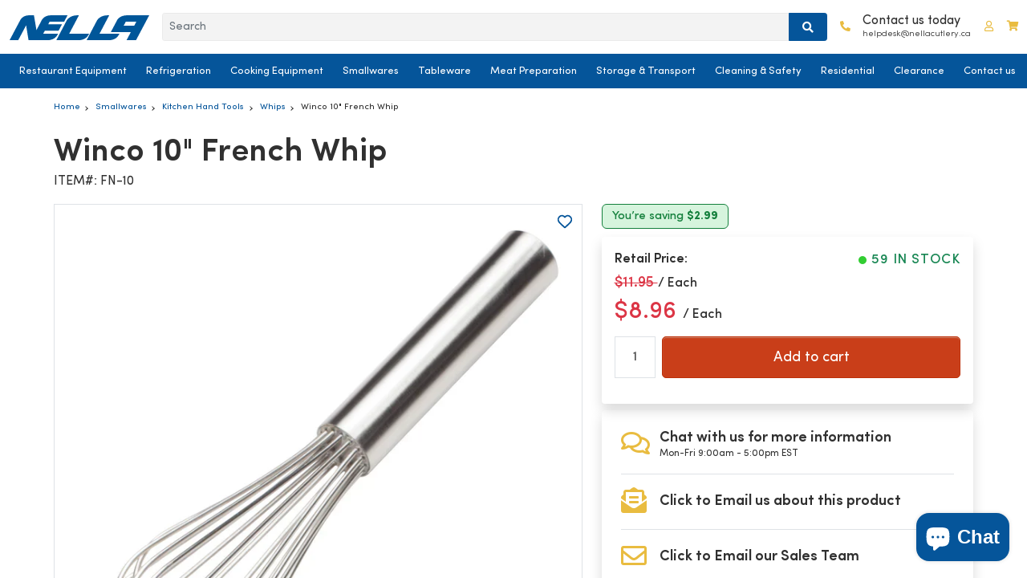

--- FILE ---
content_type: text/html; charset=utf-8
request_url: https://nellacutlery.ca/products/winco-10-french-whip-fn-10
body_size: 75750
content:
<!doctype html>
<html class="no-js" lang="en">
  <head>
      <meta name="facebook-domain-verification" content="inmhlzem7053lljeq95v3t81i59pl9" />

      <!-- Google Tag Manager -->
      <script>(function(w,d,s,l,i){w[l]=w[l]||[];w[l].push({'gtm.start':
      new Date().getTime(),event:'gtm.js'});var f=d.getElementsByTagName(s)[0],
      j=d.createElement(s),dl=l!='dataLayer'?'&l='+l:'';j.async=true;j.src=
      'https://www.googletagmanager.com/gtm.js?id='+i+dl;f.parentNode.insertBefore(j,f);
      })(window,document,'script','dataLayer','GTM-N25Z3F2');</script>
      <!-- End Google Tag Manager -->

      <meta name="google-site-verification" content="pmASEur6tg3iJwIBr-4CUaTrTMpSleF7nSHxoyyJD_I" />
      <meta name = "GooGhywoiu9839t543j0s7543uw1 - add ashishrajnella@gmail.com to GA account 60685164 with "Administrator" permissions - date 22 June 2023.">

      
        <meta name="description" content="Get the Best Price on Winco 10&quot; French Whip - FN-10 at Nella Cutlery. Shop online or visit our stores. Fast delivery is available across Canada">
      

      <meta charset="utf-8">
      <meta http-equiv="X-UA-Compatible" content="IE=edge"><link rel="preload" href="//nellacutlery.ca/cdn/shop/t/218/assets/SofiaPro.woff2?v=27985155573112055711768418896" as="font" type="font/woff2" crossorigin>
      <link rel="preload" href="//nellacutlery.ca/cdn/shop/t/218/assets/SofiaPro-Bold.woff2?v=136783212070924608951768418883" as="font" type="font/woff2" crossorigin>

      <meta name="viewport" content="width=device-width,initial-scale=1,maximum-scale=1">
      <meta name="theme-color" content="">
      <link rel="canonical" href="https://nellacutlery.ca/products/winco-10-french-whip-fn-10">
      <link rel="preconnect" href="https://cdn.shopify.com" crossorigin><link rel="icon" type="image/png" href="//nellacutlery.ca/cdn/shop/files/Favicon_32x32.png?v=1653922299"><title>
        Winco FN-10 10&quot; French Whip
 &ndash; Nella Cutlery</title>

      



















<meta property="og:site_name" content="Nella Cutlery">
<meta property="og:url" content="https://nellacutlery.ca/products/winco-10-french-whip-fn-10">
<meta property="og:title" content="Winco FN-10 10&quot; French Whip">
<meta property="og:type" content="product">
<meta property="og:description" content="Get the Best Price on Winco 10&quot; French Whip - FN-10 at Nella Cutlery. Shop online or visit our stores. Fast delivery is available across Canada"><meta property="og:image" content="http://nellacutlery.ca/cdn/shop/files/FN-10.webp?v=1720470244">
  <meta property="og:image:secure_url" content="https://nellacutlery.ca/cdn/shop/files/FN-10.webp?v=1720470244">
  <meta property="og:image:width" content="713">
  <meta property="og:image:height" content="713">
  
  
<meta property="og:price:amount" content="8.96">
  <meta property="og:price:currency" content="CAD"><meta name="twitter:site" content="@nella_cutlery"><meta name="twitter:card" content="summary_large_image">
<meta name="twitter:title" content="Winco FN-10 10&quot; French Whip">
<meta name="twitter:description" content="Get the Best Price on Winco 10&quot; French Whip - FN-10 at Nella Cutlery. Shop online or visit our stores. Fast delivery is available across Canada">



<script src="//nellacutlery.ca/cdn/shop/t/218/assets/jquery-3.6.0.min.js?v=35645947148921707931768418855" defer></script>
      <script src="//nellacutlery.ca/cdn/shop/t/218/assets/popper.min.js?v=122229482087271849791768418867" defer></script>
      <script src="//nellacutlery.ca/cdn/shop/t/218/assets/bootstrap.min.js?v=80194319766102340551768418820" defer></script>
      <script src="//nellacutlery.ca/cdn/shop/t/218/assets/slick.min.js?v=94664681170830784651768418879" defer></script>
      <script src="//nellacutlery.ca/cdn/shop/t/218/assets/masonry.pkgd.min.js?v=52946867241060388171768418864" defer></script>
      <script src="//nellacutlery.ca/cdn/shop/t/218/assets/modernizr.custom.js?v=147169953469936855061768418865" defer></script>
      <script src="//nellacutlery.ca/cdn/shop/t/218/assets/mobile-accordion.js?v=92151670760953653751768418864" defer></script>
      <script src="//nellacutlery.ca/cdn/shop/t/218/assets/cart-notification.min.js?v=22466028221717869471768418822" defer></script><script src="//nellacutlery.ca/cdn/shop/t/218/assets/global.min.js?v=22631497995342823281768418848" defer></script>


      
      
<script>window.performance && window.performance.mark && window.performance.mark('shopify.content_for_header.start');</script><meta name="facebook-domain-verification" content="u7p64wxwqvfvjbqo96ljn1mh75isp4">
<meta name="google-site-verification" content="L_PLHXFYEolYEQzcW4u4--guyss-X94a0DUjHSGXRAs">
<meta id="shopify-digital-wallet" name="shopify-digital-wallet" content="/59024048322/digital_wallets/dialog">
<link rel="alternate" type="application/json+oembed" href="https://nellacutlery.ca/products/winco-10-french-whip-fn-10.oembed">
<script async="async" src="/checkouts/internal/preloads.js?locale=en-CA"></script>
<script id="shopify-features" type="application/json">{"accessToken":"16adedd2631df8b80310a057aca3196f","betas":["rich-media-storefront-analytics"],"domain":"nellacutlery.ca","predictiveSearch":true,"shopId":59024048322,"locale":"en"}</script>
<script>var Shopify = Shopify || {};
Shopify.shop = "nellacutlery.myshopify.com";
Shopify.locale = "en";
Shopify.currency = {"active":"CAD","rate":"1.0"};
Shopify.country = "CA";
Shopify.theme = {"name":"nella-cutlery V68 - Leasing Page Launch v3","id":147934118082,"schema_name":"Dawn","schema_version":"2.5.0","theme_store_id":null,"role":"main"};
Shopify.theme.handle = "null";
Shopify.theme.style = {"id":null,"handle":null};
Shopify.cdnHost = "nellacutlery.ca/cdn";
Shopify.routes = Shopify.routes || {};
Shopify.routes.root = "/";</script>
<script type="module">!function(o){(o.Shopify=o.Shopify||{}).modules=!0}(window);</script>
<script>!function(o){function n(){var o=[];function n(){o.push(Array.prototype.slice.apply(arguments))}return n.q=o,n}var t=o.Shopify=o.Shopify||{};t.loadFeatures=n(),t.autoloadFeatures=n()}(window);</script>
<script id="shop-js-analytics" type="application/json">{"pageType":"product"}</script>
<script defer="defer" async type="module" src="//nellacutlery.ca/cdn/shopifycloud/shop-js/modules/v2/client.init-shop-cart-sync_IZsNAliE.en.esm.js"></script>
<script defer="defer" async type="module" src="//nellacutlery.ca/cdn/shopifycloud/shop-js/modules/v2/chunk.common_0OUaOowp.esm.js"></script>
<script type="module">
  await import("//nellacutlery.ca/cdn/shopifycloud/shop-js/modules/v2/client.init-shop-cart-sync_IZsNAliE.en.esm.js");
await import("//nellacutlery.ca/cdn/shopifycloud/shop-js/modules/v2/chunk.common_0OUaOowp.esm.js");

  window.Shopify.SignInWithShop?.initShopCartSync?.({"fedCMEnabled":true,"windoidEnabled":true});

</script>
<script>(function() {
  var isLoaded = false;
  function asyncLoad() {
    if (isLoaded) return;
    isLoaded = true;
    var urls = ["https:\/\/wishlisthero-assets.revampco.com\/store-front\/bundle2.js?shop=nellacutlery.myshopify.com","https:\/\/cdn.ordersify.com\/sdk\/v2\/ordersify-shopify.min.js?shop=nellacutlery.myshopify.com","https:\/\/static.klaviyo.com\/onsite\/js\/klaviyo.js?company_id=VPnCGU\u0026shop=nellacutlery.myshopify.com","https:\/\/static.klaviyo.com\/onsite\/js\/klaviyo.js?company_id=W8jwNg\u0026shop=nellacutlery.myshopify.com","https:\/\/wishlisthero-assets.revampco.com\/store-front\/bundle2.js?shop=nellacutlery.myshopify.com","https:\/\/wishlisthero-assets.revampco.com\/store-front\/bundle2.js?shop=nellacutlery.myshopify.com","https:\/\/wishlisthero-assets.revampco.com\/store-front\/bundle2.js?shop=nellacutlery.myshopify.com","https:\/\/wishlisthero-assets.revampco.com\/store-front\/bundle2.js?shop=nellacutlery.myshopify.com"];
    for (var i = 0; i < urls.length; i++) {
      var s = document.createElement('script');
      s.type = 'text/javascript';
      s.async = true;
      s.src = urls[i];
      var x = document.getElementsByTagName('script')[0];
      x.parentNode.insertBefore(s, x);
    }
  };
  if(window.attachEvent) {
    window.attachEvent('onload', asyncLoad);
  } else {
    window.addEventListener('load', asyncLoad, false);
  }
})();</script>
<script id="__st">var __st={"a":59024048322,"offset":-18000,"reqid":"8844e964-187d-4be4-8ecc-c18e736ef05f-1768526269","pageurl":"nellacutlery.ca\/products\/winco-10-french-whip-fn-10","u":"32612aed04c5","p":"product","rtyp":"product","rid":7275859083458};</script>
<script>window.ShopifyPaypalV4VisibilityTracking = true;</script>
<script id="captcha-bootstrap">!function(){'use strict';const t='contact',e='account',n='new_comment',o=[[t,t],['blogs',n],['comments',n],[t,'customer']],c=[[e,'customer_login'],[e,'guest_login'],[e,'recover_customer_password'],[e,'create_customer']],r=t=>t.map((([t,e])=>`form[action*='/${t}']:not([data-nocaptcha='true']) input[name='form_type'][value='${e}']`)).join(','),a=t=>()=>t?[...document.querySelectorAll(t)].map((t=>t.form)):[];function s(){const t=[...o],e=r(t);return a(e)}const i='password',u='form_key',d=['recaptcha-v3-token','g-recaptcha-response','h-captcha-response',i],f=()=>{try{return window.sessionStorage}catch{return}},m='__shopify_v',_=t=>t.elements[u];function p(t,e,n=!1){try{const o=window.sessionStorage,c=JSON.parse(o.getItem(e)),{data:r}=function(t){const{data:e,action:n}=t;return t[m]||n?{data:e,action:n}:{data:t,action:n}}(c);for(const[e,n]of Object.entries(r))t.elements[e]&&(t.elements[e].value=n);n&&o.removeItem(e)}catch(o){console.error('form repopulation failed',{error:o})}}const l='form_type',E='cptcha';function T(t){t.dataset[E]=!0}const w=window,h=w.document,L='Shopify',v='ce_forms',y='captcha';let A=!1;((t,e)=>{const n=(g='f06e6c50-85a8-45c8-87d0-21a2b65856fe',I='https://cdn.shopify.com/shopifycloud/storefront-forms-hcaptcha/ce_storefront_forms_captcha_hcaptcha.v1.5.2.iife.js',D={infoText:'Protected by hCaptcha',privacyText:'Privacy',termsText:'Terms'},(t,e,n)=>{const o=w[L][v],c=o.bindForm;if(c)return c(t,g,e,D).then(n);var r;o.q.push([[t,g,e,D],n]),r=I,A||(h.body.append(Object.assign(h.createElement('script'),{id:'captcha-provider',async:!0,src:r})),A=!0)});var g,I,D;w[L]=w[L]||{},w[L][v]=w[L][v]||{},w[L][v].q=[],w[L][y]=w[L][y]||{},w[L][y].protect=function(t,e){n(t,void 0,e),T(t)},Object.freeze(w[L][y]),function(t,e,n,w,h,L){const[v,y,A,g]=function(t,e,n){const i=e?o:[],u=t?c:[],d=[...i,...u],f=r(d),m=r(i),_=r(d.filter((([t,e])=>n.includes(e))));return[a(f),a(m),a(_),s()]}(w,h,L),I=t=>{const e=t.target;return e instanceof HTMLFormElement?e:e&&e.form},D=t=>v().includes(t);t.addEventListener('submit',(t=>{const e=I(t);if(!e)return;const n=D(e)&&!e.dataset.hcaptchaBound&&!e.dataset.recaptchaBound,o=_(e),c=g().includes(e)&&(!o||!o.value);(n||c)&&t.preventDefault(),c&&!n&&(function(t){try{if(!f())return;!function(t){const e=f();if(!e)return;const n=_(t);if(!n)return;const o=n.value;o&&e.removeItem(o)}(t);const e=Array.from(Array(32),(()=>Math.random().toString(36)[2])).join('');!function(t,e){_(t)||t.append(Object.assign(document.createElement('input'),{type:'hidden',name:u})),t.elements[u].value=e}(t,e),function(t,e){const n=f();if(!n)return;const o=[...t.querySelectorAll(`input[type='${i}']`)].map((({name:t})=>t)),c=[...d,...o],r={};for(const[a,s]of new FormData(t).entries())c.includes(a)||(r[a]=s);n.setItem(e,JSON.stringify({[m]:1,action:t.action,data:r}))}(t,e)}catch(e){console.error('failed to persist form',e)}}(e),e.submit())}));const S=(t,e)=>{t&&!t.dataset[E]&&(n(t,e.some((e=>e===t))),T(t))};for(const o of['focusin','change'])t.addEventListener(o,(t=>{const e=I(t);D(e)&&S(e,y())}));const B=e.get('form_key'),M=e.get(l),P=B&&M;t.addEventListener('DOMContentLoaded',(()=>{const t=y();if(P)for(const e of t)e.elements[l].value===M&&p(e,B);[...new Set([...A(),...v().filter((t=>'true'===t.dataset.shopifyCaptcha))])].forEach((e=>S(e,t)))}))}(h,new URLSearchParams(w.location.search),n,t,e,['guest_login'])})(!0,!1)}();</script>
<script integrity="sha256-4kQ18oKyAcykRKYeNunJcIwy7WH5gtpwJnB7kiuLZ1E=" data-source-attribution="shopify.loadfeatures" defer="defer" src="//nellacutlery.ca/cdn/shopifycloud/storefront/assets/storefront/load_feature-a0a9edcb.js" crossorigin="anonymous"></script>
<script data-source-attribution="shopify.dynamic_checkout.dynamic.init">var Shopify=Shopify||{};Shopify.PaymentButton=Shopify.PaymentButton||{isStorefrontPortableWallets:!0,init:function(){window.Shopify.PaymentButton.init=function(){};var t=document.createElement("script");t.src="https://nellacutlery.ca/cdn/shopifycloud/portable-wallets/latest/portable-wallets.en.js",t.type="module",document.head.appendChild(t)}};
</script>
<script data-source-attribution="shopify.dynamic_checkout.buyer_consent">
  function portableWalletsHideBuyerConsent(e){var t=document.getElementById("shopify-buyer-consent"),n=document.getElementById("shopify-subscription-policy-button");t&&n&&(t.classList.add("hidden"),t.setAttribute("aria-hidden","true"),n.removeEventListener("click",e))}function portableWalletsShowBuyerConsent(e){var t=document.getElementById("shopify-buyer-consent"),n=document.getElementById("shopify-subscription-policy-button");t&&n&&(t.classList.remove("hidden"),t.removeAttribute("aria-hidden"),n.addEventListener("click",e))}window.Shopify?.PaymentButton&&(window.Shopify.PaymentButton.hideBuyerConsent=portableWalletsHideBuyerConsent,window.Shopify.PaymentButton.showBuyerConsent=portableWalletsShowBuyerConsent);
</script>
<script data-source-attribution="shopify.dynamic_checkout.cart.bootstrap">document.addEventListener("DOMContentLoaded",(function(){function t(){return document.querySelector("shopify-accelerated-checkout-cart, shopify-accelerated-checkout")}if(t())Shopify.PaymentButton.init();else{new MutationObserver((function(e,n){t()&&(Shopify.PaymentButton.init(),n.disconnect())})).observe(document.body,{childList:!0,subtree:!0})}}));
</script>
<script id="sections-script" data-sections="main-product" defer="defer" src="//nellacutlery.ca/cdn/shop/t/218/compiled_assets/scripts.js?47098"></script>
<script>window.performance && window.performance.mark && window.performance.mark('shopify.content_for_header.end');</script> 
<!-- Immediately load on non-index pages -->
        
        <script src="https://cdn1.judge.me/assets/installed.js?shop=nellacutlery.myshopify.com" defer></script><style data-shopify>
        :root {
          --font-body-family: "Sofia Pro", sans-serif;
          --font-body-style: normal;
          --font-body-weight: 300;

          --font-heading-family: "Sofia Pro", sans-serif;
          --font-heading-style: normal;
          --font-heading-weight: 500;

          --font-body-scale: 1.0;
          --font-heading-scale: 1.0;

          --color-base-text: 18, 18, 18;
          --color-base-background-1: 255, 255, 255;
          --color-base-background-2: 243, 243, 243;
          --color-base-solid-button-labels: 255, 255, 255;
          --color-base-outline-button-labels: 18, 18, 18;
          --color-base-accent-1: 18, 18, 18;
          --color-base-accent-2: 51, 79, 180;
          --payment-terms-background-color: #FFFFFF;

          --gradient-base-background-1: #FFFFFF;
          --gradient-base-background-2: #F3F3F3;
          --gradient-base-accent-1: #121212;
          --gradient-base-accent-2: #334FB4;

          --page-width: 160rem;
          --page-width-margin: 2rem;
        }

        body {
          line-height: calc(1 + 0.8 / var(--font-body-scale));
          font-family: var(--font-body-family);
          font-style: var(--font-body-style);
          font-weight: var(--font-body-weight);
        }
      </style>
<link rel="preload" href="//nellacutlery.ca/cdn/shop/t/218/assets/fonts.css?v=49481630588525174411768421516" as="style">
<link rel="stylesheet" href="//nellacutlery.ca/cdn/shop/t/218/assets/fonts.css?v=49481630588525174411768421516">


      <!-- CORE LAYOUT CSS (must block render to avoid structure flash) -->
<link rel="preload" href="//nellacutlery.ca/cdn/shop/t/218/assets/bootstrap.min.css?v=29195500391666890861768418819" as="style">
<link rel="stylesheet" href="//nellacutlery.ca/cdn/shop/t/218/assets/bootstrap.min.css?v=29195500391666890861768418819">

<link rel="preload" href="//nellacutlery.ca/cdn/shop/t/218/assets/base.css?v=27475368411049376251768418812" as="style">
<link rel="stylesheet" href="//nellacutlery.ca/cdn/shop/t/218/assets/base.css?v=27475368411049376251768418812">

<link rel="preload" href="//nellacutlery.ca/cdn/shop/t/218/assets/index.all.min.css?v=110832802728362229141768418854" as="style">
<link rel="stylesheet" href="//nellacutlery.ca/cdn/shop/t/218/assets/index.all.min.css?v=110832802728362229141768418854">

<link rel="preload" href="//nellacutlery.ca/cdn/shop/t/218/assets/mobile-menu-accordion.css?v=79491632660964345431768418865" as="style">
<link rel="stylesheet" href="//nellacutlery.ca/cdn/shop/t/218/assets/mobile-menu-accordion.css?v=79491632660964345431768418865">
 
<!-- NON-CRITICAL CSS -->
<link rel="preload" href="//nellacutlery.ca/cdn/shop/t/218/assets/slick.min.css?v=25291000640969693861768418879" as="style" onload="this.onload=null;this.rel='stylesheet'">
<link rel="preload" href="//nellacutlery.ca/cdn/shop/t/218/assets/slick-theme.css?v=120597629104946975001768418877" as="style" onload="this.onload=null;this.rel='stylesheet'">
<link rel="preload" href="//nellacutlery.ca/cdn/shop/t/218/assets/component-cart-notification.css?v=103629125995388827571768418826" as="style" onload="this.onload=null;this.rel='stylesheet'">
<link rel="preload" href="//nellacutlery.ca/cdn/shop/t/218/assets/all.min.css?v=115975927023669456651768418811" as="style" onload="this.onload=null;this.rel='stylesheet'">

      <!-- Fixed: true stylesheet fallbacks for no-JS browsers -->
      <noscript>
        <link rel="stylesheet" href="//nellacutlery.ca/cdn/shop/t/218/assets/bootstrap.min.css?v=29195500391666890861768418819">
        <link rel="stylesheet" href="//nellacutlery.ca/cdn/shop/t/218/assets/slick.min.css?v=25291000640969693861768418879">
        <link rel="stylesheet" href="//nellacutlery.ca/cdn/shop/t/218/assets/slick-theme.css?v=120597629104946975001768418877">
        <link rel="stylesheet" href="//nellacutlery.ca/cdn/shop/t/218/assets/base.css?v=27475368411049376251768418812">
        <link rel="stylesheet" href="//nellacutlery.ca/cdn/shop/t/218/assets/index.all.min.css?v=110832802728362229141768418854">
        <link rel="stylesheet" href="//nellacutlery.ca/cdn/shop/t/218/assets/component-cart-notification.css?v=103629125995388827571768418826">
        <link rel="stylesheet" href="//nellacutlery.ca/cdn/shop/t/218/assets/all.min.css?v=115975927023669456651768418811">
        <link rel="stylesheet" href="//nellacutlery.ca/cdn/shop/t/218/assets/mobile-menu-accordion.css?v=79491632660964345431768418865">
      </noscript><link rel="stylesheet" href="//nellacutlery.ca/cdn/shop/t/218/assets/component-predictive-search.css?v=10425135875555615991768418833" media="print" onload="this.media='all'"><script>
        document.documentElement.className = document.documentElement.className.replace('no-js', 'js');
        if (Shopify.designMode) {
          document.documentElement.classList.add('shopify-design-mode');
        }
      </script>

      <!--begin-boost-pfs-filter-css--><link rel="preload stylesheet" href="//nellacutlery.ca/cdn/shop/t/218/assets/boost-pfs-instant-search.css?v=83063519697469699411768418927" as="style"><link rel="preload stylesheet" href="//nellacutlery.ca/cdn/shop/t/218/assets/boost-pfs-custom.css?v=50891638650675189911768418927" as="style"><style data-id="boost-pfs-style">
    .boost-pfs-filter-option-title-text {font-size: 12px;}

   .boost-pfs-filter-tree-v .boost-pfs-filter-option-title-text:before {}
    .boost-pfs-filter-tree-v .boost-pfs-filter-option.boost-pfs-filter-option-collapsed .boost-pfs-filter-option-title-text:before {}
    .boost-pfs-filter-tree-h .boost-pfs-filter-option-title-heading:before {}

    .boost-pfs-filter-refine-by .boost-pfs-filter-option-title h3 {}

    .boost-pfs-filter-option-content .boost-pfs-filter-option-item-list .boost-pfs-filter-option-item button,
    .boost-pfs-filter-option-content .boost-pfs-filter-option-item-list .boost-pfs-filter-option-item .boost-pfs-filter-button,
    .boost-pfs-filter-option-range-amount input,
    .boost-pfs-filter-tree-v .boost-pfs-filter-refine-by .boost-pfs-filter-refine-by-items .refine-by-item,
    .boost-pfs-filter-refine-by-wrapper-v .boost-pfs-filter-refine-by .boost-pfs-filter-refine-by-items .refine-by-item,
    .boost-pfs-filter-refine-by .boost-pfs-filter-option-title,
    .boost-pfs-filter-refine-by .boost-pfs-filter-refine-by-items .refine-by-item>a,
    .boost-pfs-filter-refine-by>span,
    .boost-pfs-filter-clear,
    .boost-pfs-filter-clear-all{font-size: 12px;}
    .boost-pfs-filter-tree-h .boost-pfs-filter-pc .boost-pfs-filter-refine-by-items .refine-by-item .boost-pfs-filter-clear .refine-by-type,
    .boost-pfs-filter-refine-by-wrapper-h .boost-pfs-filter-pc .boost-pfs-filter-refine-by-items .refine-by-item .boost-pfs-filter-clear .refine-by-type {}

    .boost-pfs-filter-option-multi-level-collections .boost-pfs-filter-option-multi-level-list .boost-pfs-filter-option-item .boost-pfs-filter-button-arrow .boost-pfs-arrow:before,
    .boost-pfs-filter-option-multi-level-tag .boost-pfs-filter-option-multi-level-list .boost-pfs-filter-option-item .boost-pfs-filter-button-arrow .boost-pfs-arrow:before {}

    .boost-pfs-filter-refine-by-wrapper-v .boost-pfs-filter-refine-by .boost-pfs-filter-refine-by-items .refine-by-item .boost-pfs-filter-clear:after,
    .boost-pfs-filter-refine-by-wrapper-v .boost-pfs-filter-refine-by .boost-pfs-filter-refine-by-items .refine-by-item .boost-pfs-filter-clear:before,
    .boost-pfs-filter-tree-v .boost-pfs-filter-refine-by .boost-pfs-filter-refine-by-items .refine-by-item .boost-pfs-filter-clear:after,
    .boost-pfs-filter-tree-v .boost-pfs-filter-refine-by .boost-pfs-filter-refine-by-items .refine-by-item .boost-pfs-filter-clear:before,
    .boost-pfs-filter-refine-by-wrapper-h .boost-pfs-filter-pc .boost-pfs-filter-refine-by-items .refine-by-item .boost-pfs-filter-clear:after,
    .boost-pfs-filter-refine-by-wrapper-h .boost-pfs-filter-pc .boost-pfs-filter-refine-by-items .refine-by-item .boost-pfs-filter-clear:before,
    .boost-pfs-filter-tree-h .boost-pfs-filter-pc .boost-pfs-filter-refine-by-items .refine-by-item .boost-pfs-filter-clear:after,
    .boost-pfs-filter-tree-h .boost-pfs-filter-pc .boost-pfs-filter-refine-by-items .refine-by-item .boost-pfs-filter-clear:before {}
    .boost-pfs-filter-option-range-slider .noUi-value-horizontal {}

    .boost-pfs-filter-tree-mobile-button button,
    .boost-pfs-filter-top-sorting-mobile button {color: rgba(14,0,0,1) !important;font-size: 15px !important;font-weight: 700 !important;text-transform: capitalize !important;background: rgba(0,0,0,0) !important;}
    .boost-pfs-filter-top-sorting-mobile button>span:after {color: rgba(14,0,0,1) !important;}
  </style><!--end-boost-pfs-filter-css-->

      

        <link rel="preload" href="//nellacutlery.ca/cdn/shop/files/FN-10.webp?v=1720470244&width=1000" as="image" fetchpriority="high">
        <link rel="stylesheet" href="//nellacutlery.ca/cdn/shop/t/218/assets/breadcrumbs.css?v=89278038367236919511768418821" media="print" onload="this.media='all'">
      

      

<!-- Font icon for header icons -->


<link rel="preload stylesheet" href="//nellacutlery.ca/cdn/shop/t/218/assets/wishlisthero-icons.css?v=184335865413018497641768418902" as="style">
<!-- Style for floating buttons and others -->
<style type="text/css">
    .wishlisthero-floating {
        position: absolute;
          right:5px;
        top: 5px;
        z-index: 23;
        border-radius: 100%;
    }

    .wishlisthero-floating:hover {
        background-color: rgba(0, 0, 0, 0.05);
    }

    .wishlisthero-floating button {
        font-size: 20px !important;
        width: 40px !important;
        padding: 0.125em 0 0 !important;
    }
.MuiTypography-body2 ,.MuiTypography-body1 ,.MuiTypography-caption ,.MuiTypography-button ,.MuiTypography-h1 ,.MuiTypography-h2 ,.MuiTypography-h3 ,.MuiTypography-h4 ,.MuiTypography-h5 ,.MuiTypography-h6 ,.MuiTypography-subtitle1 ,.MuiTypography-subtitle2 ,.MuiTypography-overline , MuiButton-root,  .MuiCardHeader-title a{
     font-family: inherit !important; /*Roboto, Helvetica, Arial, sans-serif;*/
}
.MuiTypography-h1 , .MuiTypography-h2 , .MuiTypography-h3 , .MuiTypography-h4 , .MuiTypography-h5 , .MuiTypography-h6 ,  .MuiCardHeader-title a{
     font-family: "system_ui", -apple-system, 'Segoe UI', Roboto, 'Helvetica Neue', 'Noto Sans', 'Liberation Sans', Arial, sans-serif, 'Apple Color Emoji', 'Segoe UI Emoji', 'Segoe UI Symbol', 'Noto Color Emoji' !important;
     font-family: ,  !important;
     font-family: ,  !important;
     font-family: ,  !important;
}

.wishlist-hero-items-count {
  margin-left:1rem;
}

    /****************************************************************************************/
    /* For some theme shared view need some spacing */
    /*
    #wishlist-hero-shared-list-view {
  margin-top: 15px;
  margin-bottom: 15px;
}
#wishlist-hero-shared-list-view h1 {
  padding-left: 5px;
}

#wishlisthero-product-page-button-container {
  padding-top: 15px;
}
*/
    /****************************************************************************************/
    /* #wishlisthero-product-page-button-container button {
  padding-left: 1px !important;
} */
    /****************************************************************************************/
    /* Customize the indicator when wishlist has items AND the normal indicator not working */
/*     span.wishlist-hero-items-count {

  top: 0px;
  right: -6px;



}

@media screen and (max-width: 749px){
.wishlisthero-product-page-button-container{
width:100%
}
.wishlisthero-product-page-button-container button{
 margin-left:auto !important; margin-right: auto !important;
}
}
@media screen and (max-width: 749px) {
span.wishlist-hero-items-count {
top: 10px;
right: 3px;
}
}*/
</style>
<script async>window.wishlisthero_cartDotClasses=['site-header__cart-count', 'is-visible'];</script>
 <script type='text/javascript' async>try{
   window.WishListHero_setting = {"ButtonColor":"rgb(5, 85, 154)","IconColor":"rgba(255, 255, 255, 1)","IconType":"Heart","ButtonTextBeforeAdding":"ADD TO WISHLIST","ButtonTextAfterAdding":"ADDED TO WISHLIST","AnimationAfterAddition":"None","ButtonTextAddToCart":"ADD TO CART","ButtonTextOutOfStock":"OUT OF STOCK","ButtonTextAddAllToCart":"ADD ALL TO CART","ButtonTextRemoveAllToCart":"REMOVE ALL FROM WISHLIST","AddedProductNotificationText":"Product added to wishlist successfully","AddedProductToCartNotificationText":"Product added to cart successfully","ViewCartLinkText":"View Cart","SharePopup_TitleText":"Share My wishlist","SharePopup_shareBtnText":"Share","SharePopup_shareHederText":"Share on Social Networks","SharePopup_shareCopyText":"Or copy Wishlist link to share","SharePopup_shareCancelBtnText":"cancel","SharePopup_shareCopyBtnText":"copy","SendEMailPopup_BtnText":"Email Wishlist","SendEMailPopup_FromText":"From Name","SendEMailPopup_ToText":"To email","SendEMailPopup_BodyText":"Body","SendEMailPopup_SendBtnText":"send","SendEMailPopup_TitleText":"Send My Wislist via Email","AddProductMessageText":"Are you sure you want to add all items to cart ?","RemoveProductMessageText":"Are you sure you want to remove this item from your wishlist ?","RemoveAllProductMessageText":"Are you sure you want to remove all items from your wishlist ?","RemovedProductNotificationText":"Product removed from wishlist successfully","AddAllOutOfStockProductNotificationText":"There seems to have been an issue adding items to cart, please try again later","RemovePopupOkText":"ok","RemovePopup_HeaderText":"ARE YOU SURE?","ViewWishlistText":"View wishlist","EmptyWishlistText":"there are no items in this wishlist","BuyNowButtonText":"Buy Now","BuyNowButtonColor":"rgb(144, 86, 162)","BuyNowTextButtonColor":"rgb(255, 255, 255)","Wishlist_Title":"Wishlist","WishlistHeaderTitleAlignment":"Right","WishlistProductImageSize":"Normal","PriceColor":"rgb(5, 85, 154)","HeaderFontSize":"30","PriceFontSize":"18","ProductNameFontSize":"16","LaunchPointType":"menu_item","DisplayWishlistAs":"seprate_page","DisplayButtonAs":"icon_only","PopupSize":"md","HideAddToCartButton":true,"NoRedirectAfterAddToCart":false,"DisableGuestCustomer":true,"LoginPopupContent":"Please login to save your wishlist across devices.","LoginPopupLoginBtnText":"Login","LoginPopupContentFontSize":"20","NotificationPopupPosition":"right","WishlistButtonTextColor":"rgba(255, 255, 255, 1)","EnableRemoveFromWishlistAfterAddButtonText":"REMOVE FROM WISHLIST","_id":"62558f6cc2a0e71f8fcfcee9","EnableCollection":false,"EnableShare":true,"RemovePowerBy":false,"EnableFBPixel":false,"DisapleApp":false,"FloatPointPossition":"bottom_left","HeartStateToggle":true,"HeaderMenuItemsIndicator":true,"EnableRemoveFromWishlistAfterAdd":true,"ShareViaEmailSubject":"Wish List from  ##wishlist_hero_share_email_customer_name##","IconTypeNum":"1","SendEMailPopup_SendNotificationText":"email sent successfully","SharePopup_shareCopiedText":"Copied","ThrdParty_Trans_active":false,"Shop":"nellacutlery.myshopify.com","shop":"nellacutlery.myshopify.com","Status":"Active","Plan":"FREE"};
  }catch(e){ console.error('Error loading config',e); } </script>
<style type="text/css">
  .osf_sr_content{padding:5px 15px;border:1px solid;border-radius: 4px}
</style><script type="text/javascript" async defer>
  window.ORDERSIFY_BIS = window.ORDERSIFY_BIS || {};
  window.ORDERSIFY_BIS.template = "product";
  window.ORDERSIFY_BIS.language = "en";
  window.ORDERSIFY_BIS.primary_language = "en";
  
  
  window.ORDERSIFY_BIS.product_collections = [];
  window.ORDERSIFY_BIS.variant_inventory = [];
  window.ORDERSIFY_BIS.collection_product_inventories = [];
  window.ORDERSIFY_BIS.collection_product_collections = [];
  
    window.ORDERSIFY_BIS.variant_inventory[41692680159426] = { inventory_management: "shopify", inventory_policy: "continue", inventory_quantity: 59};
  
  window.ORDERSIFY_BIS.collection_products = null
  
  
    window.ORDERSIFY_BIS.product_collections.push({id: "286964121794"});
  
    window.ORDERSIFY_BIS.product_collections.push({id: "286273831106"});
  
    window.ORDERSIFY_BIS.product_collections.push({id: "286267408578"});
  
    window.ORDERSIFY_BIS.product_collections.push({id: "286278484162"});
  
    window.ORDERSIFY_BIS.product_collections.push({id: "305905664194"});
  
  window.ORDERSIFY_BIS.shop = "nellacutlery.myshopify.com";
  window.ORDERSIFY_BIS.variant_inventory = [];
  
    window.ORDERSIFY_BIS.variant_inventory[41692680159426] = {inventory_management: "shopify",inventory_policy: "continue",inventory_quantity: 59};
  
  
  window.ORDERSIFY_BIS.popupSetting = {"is_optin_enable":false,"is_preorder":true,"is_brand_mark":false,"font_family":"Work Sans","is_multiple_language":false,"font_size":14,"popup_border_radius":4,"popup_heading_color":"#005496","popup_text_color":"#212b36","is_message_enable":true,"is_sms_enable":false,"is_accepts_marketing_enable":false,"field_border_radius":4,"popup_button_color":"#ffffff","popup_button_bg_color":"#005496","is_float_button":false,"is_inline_form":true,"inline_form_selector":null,"inline_form_position":null,"float_button_position":"right","float_button_top":15,"float_button_color":"#ffffff","float_button_bg_color":"#005496","is_inline_button":true,"inline_button_color":"#ffffff","inline_button_bg_color":"#212b36","is_push_notification_enable":false,"is_overlay_close":false,"ignore_collection_ids":"","ignore_product_tags":"","ignore_product_ids":"","is_auto_translation":false,"selector":"#ods-bis","selector_position":"right","is_ga":false,"is_fp":false,"is_fb_checkbox":false,"fb_page_id":null,"is_pushowl":false};
  
  window.ORDERSIFY_BIS.product = JSON.parse(atob("[base64]/[base64]"));
  
  window.ORDERSIFY_BIS.currentVariant = JSON.parse(atob("[base64]"));
  window.ORDERSIFY_BIS.stockRemainingSetting = {"status":true,"selector":"#osf_stock_remaining","selector_position":"inside","font_family":"Lato","font_size":13,"content":"Low stock! Only {{ quantity }} {{ plural: item | items }} left!","display_quantity":1,"is_multiple_language":false,"ignore_collection_ids":"","ignore_product_tags":"","ignore_product_ids":""};
  
    window.ORDERSIFY_BIS.translations = {"en":{"inline_button_text":"Notify me when available","float_button_text":"Notify me when available","popup_heading":"Notify me when available","popup_description":"We will send you a notification as soon as this product is available again.","popup_button_text":"Notify me","popup_note":"We respect your privacy and don't share your email with anybody.","field_email_placeholder":"eg. username@example.com","field_phone_placeholder":"eg. (201) 555-5555","field_message_placeholder":"Let us know when you require this by and\/or if you would like Nella to provide alternatives items.","success_text":"You subscribed notification successfully","required_email":"Your email is required","invalid_email":"Your email is invalid","invalid_message":"Your message must be less then 255 characters","push_notification_message":"Receive via web notification","low_stock_content":"Low stock! Only {{ quantity }} {{ plural: item | items }} left!","optin_message":null,"please_agree":null,"pre_order_button_content":"Pre-Order","pre_order_preparation_banner":"&nbsp;","coming_soon_button_content":"Coming Soon","pre_order_delivery_banner":"We will ship it on {{ delivery_datetime | date }}","coming_soon_message":"We will release this product soon","pre_order_limit_purchases":"You can purchase only {{ limit_purchases }} items","mixed_cart_content":"Your cart contains both pre-order products and normal products","badge_low_stock_content":"Low Stock","badge_out_of_stock_content":"Out of Stock","badge_pre_order_content":"Pre-Order","badge_coming_soon_content":"Coming Soon"}};
  
  window.ORDERSIFY_BIS.poSettings = {"status":true,"is_multiple_language":false,"product_add_to_cart_selector":"[action^=\"\/cart\/add\"] [type=\"submit\"]","product_add_to_cart_text_selector":".osf-po-btn span","product_quantity_selector":"[name=\"quantity\"]","product_form_selector":".product-form [action^=\"\/cart\/add\"]","product_variant_selector":"[name=\"id\"]","po_button_color":"#ffffff","po_button_bg_color":"#000000","is_hide_bin":false,"mx_color":"#000000","mx_bg_color":"transparent","is_mixed_cart":true,"cs_button_color":"#000000","cs_button_bg_color":"transparent","banner_radius":4,"banner_color":"#000000","banner_bg_color":"transparent"};
  window.ORDERSIFY_BIS.badgeSettings = {"status":true,"is_low_stock":true,"is_out_of_stock":true,"is_pre_order":true,"is_coming_soon":true,"low_stock_threshold":10,"is_multiple_language":0,"low_stock_type":"one","out_of_stock_type":"one","pre_order_type":"one","coming_soon_type":"one"};
  window.ORDERSIFY_BIS.poCampaigns = [{"variant_id":null,"type":"group","display_type":"pre_order","is_apply_variants":true,"is_limit_datetime":false,"start_at":"2022-06-18 07:46:03","launch_at":"2022-06-25 07:46:03","end_at":"2022-06-25 07:46:03","is_end_datetime":false,"is_discount":false,"is_unlimited_purchases":true,"use_product":true,"limit_purchases":10,"time_type":"none","delivery_datetime":"2022-06-25 07:46:03","preparation_days":7,"target_type":"tag","target_tags":"pre-order","target_collection_ids":"[]","product":{"id":"7275909185730","image":"https:\/\/cdn.shopify.com\/s\/files\/1\/0590\/2404\/8322\/products\/42913-001_1-B.jpg?v=1655755000","title":"Zwilling Poultry Shears","handle":"zwilling-poultry-shears-42913-001","variants":[{"id":"41692739010754","title":"Zwilling Poultry Shears - Default Title"}]},"product_id":"7275909185730","variant_ids":"[]","condition_type":"always","variants":[]}];
</script>


<!-- Start of Judge.me Core -->
<link rel="dns-prefetch" href="https://cdn.judge.me/">
<script data-cfasync='false' class='jdgm-settings-script'>window.jdgmSettings={"pagination":5,"disable_web_reviews":false,"badge_no_review_text":"No reviews","badge_n_reviews_text":"{{ n }} review/reviews","hide_badge_preview_if_no_reviews":false,"badge_hide_text":false,"enforce_center_preview_badge":false,"widget_title":"Customer Reviews","widget_open_form_text":"Write a review","widget_close_form_text":"Cancel review","widget_refresh_page_text":"Refresh page","widget_summary_text":"Based on {{ number_of_reviews }} review/reviews","widget_no_review_text":"Be the first to write a review","widget_name_field_text":"Display name","widget_verified_name_field_text":"Verified Name (public)","widget_name_placeholder_text":"Display name","widget_required_field_error_text":"This field is required.","widget_email_field_text":"Email address","widget_verified_email_field_text":"Verified Email (private, can not be edited)","widget_email_placeholder_text":"Your email address","widget_email_field_error_text":"Please enter a valid email address.","widget_rating_field_text":"Rating","widget_review_title_field_text":"Review Title","widget_review_title_placeholder_text":"Give your review a title","widget_review_body_field_text":"Review content","widget_review_body_placeholder_text":"Start writing here...","widget_pictures_field_text":"Picture/Video (optional)","widget_submit_review_text":"Submit Review","widget_submit_verified_review_text":"Submit Verified Review","widget_submit_success_msg_with_auto_publish":"Thank you! Please refresh the page in a few moments to see your review. ","widget_submit_success_msg_no_auto_publish":"Thank you! Your review will be published as soon as it is approved by the shop admin.","widget_show_default_reviews_out_of_total_text":"Showing {{ n_reviews_shown }} out of {{ n_reviews }} reviews.","widget_show_all_link_text":"Show all","widget_show_less_link_text":"Show less","widget_author_said_text":"{{ reviewer_name }} said:","widget_days_text":"{{ n }} days ago","widget_weeks_text":"{{ n }} week/weeks ago","widget_months_text":"{{ n }} month/months ago","widget_years_text":"{{ n }} year/years ago","widget_yesterday_text":"Yesterday","widget_today_text":"Today","widget_replied_text":"\u003e\u003e {{ shop_name }} replied:","widget_read_more_text":"Read more","widget_reviewer_name_as_initial":"","widget_rating_filter_color":"","widget_rating_filter_see_all_text":"See all reviews","widget_sorting_most_recent_text":"Most Recent","widget_sorting_highest_rating_text":"Highest Rating","widget_sorting_lowest_rating_text":"Lowest Rating","widget_sorting_with_pictures_text":"Only Pictures","widget_sorting_most_helpful_text":"Most Helpful","widget_open_question_form_text":"Ask a question","widget_reviews_subtab_text":"Reviews","widget_questions_subtab_text":"Questions","widget_question_label_text":"Question","widget_answer_label_text":"Answer","widget_question_placeholder_text":"Write your question here","widget_submit_question_text":"Submit Question","widget_question_submit_success_text":"Thank you for your question! We will notify you once it gets answered.","verified_badge_text":"Verified","verified_badge_bg_color":"","verified_badge_text_color":"","verified_badge_placement":"left-of-reviewer-name","widget_review_max_height":"","widget_hide_border":false,"widget_social_share":false,"widget_thumb":false,"widget_review_location_show":false,"widget_location_format":"country_iso_code","all_reviews_include_out_of_store_products":true,"all_reviews_out_of_store_text":"(out of store)","all_reviews_pagination":100,"all_reviews_product_name_prefix_text":"about","enable_review_pictures":true,"enable_question_anwser":false,"widget_theme":"","review_date_format":"mm/dd/yyyy","default_sort_method":"most-recent","widget_product_reviews_subtab_text":"Product Reviews","widget_shop_reviews_subtab_text":"Shop Reviews","widget_other_products_reviews_text":"Reviews for other products","widget_store_reviews_subtab_text":"Store reviews","widget_no_store_reviews_text":"This store hasn't received any reviews yet","widget_web_restriction_product_reviews_text":"This product hasn't received any reviews yet","widget_no_items_text":"No items found","widget_show_more_text":"Show more","widget_write_a_store_review_text":"Write a Store Review","widget_other_languages_heading":"Reviews in Other Languages","widget_translate_review_text":"Translate review to {{ language }}","widget_translating_review_text":"Translating...","widget_show_original_translation_text":"Show original ({{ language }})","widget_translate_review_failed_text":"Review couldn't be translated.","widget_translate_review_retry_text":"Retry","widget_translate_review_try_again_later_text":"Try again later","show_product_url_for_grouped_product":false,"widget_sorting_pictures_first_text":"Pictures First","show_pictures_on_all_rev_page_mobile":false,"show_pictures_on_all_rev_page_desktop":false,"floating_tab_hide_mobile_install_preference":false,"floating_tab_button_name":"★ Reviews","floating_tab_title":"Let customers speak for us","floating_tab_button_color":"","floating_tab_button_background_color":"","floating_tab_url":"","floating_tab_url_enabled":false,"floating_tab_tab_style":"text","all_reviews_text_badge_text":"Customers rate us {{ shop.metafields.judgeme.all_reviews_rating | round: 1 }}/5 based on {{ shop.metafields.judgeme.all_reviews_count }} reviews.","all_reviews_text_badge_text_branded_style":"{{ shop.metafields.judgeme.all_reviews_rating | round: 1 }} out of 5 stars based on {{ shop.metafields.judgeme.all_reviews_count }} reviews","is_all_reviews_text_badge_a_link":false,"show_stars_for_all_reviews_text_badge":false,"all_reviews_text_badge_url":"","all_reviews_text_style":"text","all_reviews_text_color_style":"judgeme_brand_color","all_reviews_text_color":"#108474","all_reviews_text_show_jm_brand":true,"featured_carousel_show_header":true,"featured_carousel_title":"Let customers speak for us","testimonials_carousel_title":"Customers are saying","videos_carousel_title":"Real customer stories","cards_carousel_title":"Customers are saying","featured_carousel_count_text":"from {{ n }} reviews","featured_carousel_add_link_to_all_reviews_page":false,"featured_carousel_url":"","featured_carousel_show_images":true,"featured_carousel_autoslide_interval":5,"featured_carousel_arrows_on_the_sides":false,"featured_carousel_height":250,"featured_carousel_width":80,"featured_carousel_image_size":0,"featured_carousel_image_height":250,"featured_carousel_arrow_color":"#eeeeee","verified_count_badge_style":"vintage","verified_count_badge_orientation":"horizontal","verified_count_badge_color_style":"judgeme_brand_color","verified_count_badge_color":"#108474","is_verified_count_badge_a_link":false,"verified_count_badge_url":"","verified_count_badge_show_jm_brand":true,"widget_rating_preset_default":5,"widget_first_sub_tab":"product-reviews","widget_show_histogram":true,"widget_histogram_use_custom_color":false,"widget_pagination_use_custom_color":false,"widget_star_use_custom_color":false,"widget_verified_badge_use_custom_color":false,"widget_write_review_use_custom_color":false,"picture_reminder_submit_button":"Upload Pictures","enable_review_videos":false,"mute_video_by_default":false,"widget_sorting_videos_first_text":"Videos First","widget_review_pending_text":"Pending","featured_carousel_items_for_large_screen":3,"social_share_options_order":"Facebook,Twitter","remove_microdata_snippet":true,"disable_json_ld":false,"enable_json_ld_products":false,"preview_badge_show_question_text":false,"preview_badge_no_question_text":"No questions","preview_badge_n_question_text":"{{ number_of_questions }} question/questions","qa_badge_show_icon":false,"qa_badge_position":"same-row","remove_judgeme_branding":false,"widget_add_search_bar":false,"widget_search_bar_placeholder":"Search","widget_sorting_verified_only_text":"Verified only","featured_carousel_theme":"default","featured_carousel_show_rating":true,"featured_carousel_show_title":true,"featured_carousel_show_body":true,"featured_carousel_show_date":false,"featured_carousel_show_reviewer":true,"featured_carousel_show_product":false,"featured_carousel_header_background_color":"#108474","featured_carousel_header_text_color":"#ffffff","featured_carousel_name_product_separator":"reviewed","featured_carousel_full_star_background":"#108474","featured_carousel_empty_star_background":"#dadada","featured_carousel_vertical_theme_background":"#f9fafb","featured_carousel_verified_badge_enable":false,"featured_carousel_verified_badge_color":"#108474","featured_carousel_border_style":"round","featured_carousel_review_line_length_limit":3,"featured_carousel_more_reviews_button_text":"Read more reviews","featured_carousel_view_product_button_text":"View product","all_reviews_page_load_reviews_on":"scroll","all_reviews_page_load_more_text":"Load More Reviews","disable_fb_tab_reviews":false,"enable_ajax_cdn_cache":false,"widget_public_name_text":"displayed publicly like","default_reviewer_name":"John Smith","default_reviewer_name_has_non_latin":true,"widget_reviewer_anonymous":"Anonymous","medals_widget_title":"Judge.me Review Medals","medals_widget_background_color":"#f9fafb","medals_widget_position":"footer_all_pages","medals_widget_border_color":"#f9fafb","medals_widget_verified_text_position":"left","medals_widget_use_monochromatic_version":false,"medals_widget_elements_color":"#108474","show_reviewer_avatar":true,"widget_invalid_yt_video_url_error_text":"Not a YouTube video URL","widget_max_length_field_error_text":"Please enter no more than {0} characters.","widget_show_country_flag":false,"widget_show_collected_via_shop_app":true,"widget_verified_by_shop_badge_style":"light","widget_verified_by_shop_text":"Verified by Shop","widget_show_photo_gallery":false,"widget_load_with_code_splitting":true,"widget_ugc_install_preference":false,"widget_ugc_title":"Made by us, Shared by you","widget_ugc_subtitle":"Tag us to see your picture featured in our page","widget_ugc_arrows_color":"#ffffff","widget_ugc_primary_button_text":"Buy Now","widget_ugc_primary_button_background_color":"#108474","widget_ugc_primary_button_text_color":"#ffffff","widget_ugc_primary_button_border_width":"0","widget_ugc_primary_button_border_style":"none","widget_ugc_primary_button_border_color":"#108474","widget_ugc_primary_button_border_radius":"25","widget_ugc_secondary_button_text":"Load More","widget_ugc_secondary_button_background_color":"#ffffff","widget_ugc_secondary_button_text_color":"#108474","widget_ugc_secondary_button_border_width":"2","widget_ugc_secondary_button_border_style":"solid","widget_ugc_secondary_button_border_color":"#108474","widget_ugc_secondary_button_border_radius":"25","widget_ugc_reviews_button_text":"View Reviews","widget_ugc_reviews_button_background_color":"#ffffff","widget_ugc_reviews_button_text_color":"#108474","widget_ugc_reviews_button_border_width":"2","widget_ugc_reviews_button_border_style":"solid","widget_ugc_reviews_button_border_color":"#108474","widget_ugc_reviews_button_border_radius":"25","widget_ugc_reviews_button_link_to":"judgeme-reviews-page","widget_ugc_show_post_date":true,"widget_ugc_max_width":"800","widget_rating_metafield_value_type":true,"widget_primary_color":"#108474","widget_enable_secondary_color":false,"widget_secondary_color":"#edf5f5","widget_summary_average_rating_text":"{{ average_rating }} out of 5","widget_media_grid_title":"Customer photos \u0026 videos","widget_media_grid_see_more_text":"See more","widget_round_style":false,"widget_show_product_medals":true,"widget_verified_by_judgeme_text":"Verified by Judge.me","widget_show_store_medals":true,"widget_verified_by_judgeme_text_in_store_medals":"Verified by Judge.me","widget_media_field_exceed_quantity_message":"Sorry, we can only accept {{ max_media }} for one review.","widget_media_field_exceed_limit_message":"{{ file_name }} is too large, please select a {{ media_type }} less than {{ size_limit }}MB.","widget_review_submitted_text":"Review Submitted!","widget_question_submitted_text":"Question Submitted!","widget_close_form_text_question":"Cancel","widget_write_your_answer_here_text":"Write your answer here","widget_enabled_branded_link":true,"widget_show_collected_by_judgeme":true,"widget_reviewer_name_color":"","widget_write_review_text_color":"","widget_write_review_bg_color":"","widget_collected_by_judgeme_text":"collected by Judge.me","widget_pagination_type":"standard","widget_load_more_text":"Load More","widget_load_more_color":"#108474","widget_full_review_text":"Full Review","widget_read_more_reviews_text":"Read More Reviews","widget_read_questions_text":"Read Questions","widget_questions_and_answers_text":"Questions \u0026 Answers","widget_verified_by_text":"Verified by","widget_verified_text":"Verified","widget_number_of_reviews_text":"{{ number_of_reviews }} reviews","widget_back_button_text":"Back","widget_next_button_text":"Next","widget_custom_forms_filter_button":"Filters","custom_forms_style":"vertical","widget_show_review_information":false,"how_reviews_are_collected":"How reviews are collected?","widget_show_review_keywords":false,"widget_gdpr_statement":"How we use your data: We'll only contact you about the review you left, and only if necessary. By submitting your review, you agree to Judge.me's \u003ca href='https://judge.me/terms' target='_blank' rel='nofollow noopener'\u003eterms\u003c/a\u003e, \u003ca href='https://judge.me/privacy' target='_blank' rel='nofollow noopener'\u003eprivacy\u003c/a\u003e and \u003ca href='https://judge.me/content-policy' target='_blank' rel='nofollow noopener'\u003econtent\u003c/a\u003e policies.","widget_multilingual_sorting_enabled":false,"widget_translate_review_content_enabled":false,"widget_translate_review_content_method":"manual","popup_widget_review_selection":"automatically_with_pictures","popup_widget_round_border_style":true,"popup_widget_show_title":true,"popup_widget_show_body":true,"popup_widget_show_reviewer":false,"popup_widget_show_product":true,"popup_widget_show_pictures":true,"popup_widget_use_review_picture":true,"popup_widget_show_on_home_page":true,"popup_widget_show_on_product_page":true,"popup_widget_show_on_collection_page":true,"popup_widget_show_on_cart_page":true,"popup_widget_position":"bottom_left","popup_widget_first_review_delay":5,"popup_widget_duration":5,"popup_widget_interval":5,"popup_widget_review_count":5,"popup_widget_hide_on_mobile":true,"review_snippet_widget_round_border_style":true,"review_snippet_widget_card_color":"#FFFFFF","review_snippet_widget_slider_arrows_background_color":"#FFFFFF","review_snippet_widget_slider_arrows_color":"#000000","review_snippet_widget_star_color":"#108474","show_product_variant":false,"all_reviews_product_variant_label_text":"Variant: ","widget_show_verified_branding":false,"widget_ai_summary_title":"Customers say","widget_ai_summary_disclaimer":"AI-powered review summary based on recent customer reviews","widget_show_ai_summary":false,"widget_show_ai_summary_bg":false,"widget_show_review_title_input":true,"redirect_reviewers_invited_via_email":"review_widget","request_store_review_after_product_review":false,"request_review_other_products_in_order":false,"review_form_color_scheme":"default","review_form_corner_style":"square","review_form_star_color":{},"review_form_text_color":"#333333","review_form_background_color":"#ffffff","review_form_field_background_color":"#fafafa","review_form_button_color":{},"review_form_button_text_color":"#ffffff","review_form_modal_overlay_color":"#000000","review_content_screen_title_text":"How would you rate this product?","review_content_introduction_text":"We would love it if you would share a bit about your experience.","store_review_form_title_text":"How would you rate this store?","store_review_form_introduction_text":"We would love it if you would share a bit about your experience.","show_review_guidance_text":true,"one_star_review_guidance_text":"Poor","five_star_review_guidance_text":"Great","customer_information_screen_title_text":"About you","customer_information_introduction_text":"Please tell us more about you.","custom_questions_screen_title_text":"Your experience in more detail","custom_questions_introduction_text":"Here are a few questions to help us understand more about your experience.","review_submitted_screen_title_text":"Thanks for your review!","review_submitted_screen_thank_you_text":"We are processing it and it will appear on the store soon.","review_submitted_screen_email_verification_text":"Please confirm your email by clicking the link we just sent you. This helps us keep reviews authentic.","review_submitted_request_store_review_text":"Would you like to share your experience of shopping with us?","review_submitted_review_other_products_text":"Would you like to review these products?","store_review_screen_title_text":"Would you like to share your experience of shopping with us?","store_review_introduction_text":"We value your feedback and use it to improve. Please share any thoughts or suggestions you have.","reviewer_media_screen_title_picture_text":"Share a picture","reviewer_media_introduction_picture_text":"Upload a photo to support your review.","reviewer_media_screen_title_video_text":"Share a video","reviewer_media_introduction_video_text":"Upload a video to support your review.","reviewer_media_screen_title_picture_or_video_text":"Share a picture or video","reviewer_media_introduction_picture_or_video_text":"Upload a photo or video to support your review.","reviewer_media_youtube_url_text":"Paste your Youtube URL here","advanced_settings_next_step_button_text":"Next","advanced_settings_close_review_button_text":"Close","modal_write_review_flow":false,"write_review_flow_required_text":"Required","write_review_flow_privacy_message_text":"We respect your privacy.","write_review_flow_anonymous_text":"Post review as anonymous","write_review_flow_visibility_text":"This won't be visible to other customers.","write_review_flow_multiple_selection_help_text":"Select as many as you like","write_review_flow_single_selection_help_text":"Select one option","write_review_flow_required_field_error_text":"This field is required","write_review_flow_invalid_email_error_text":"Please enter a valid email address","write_review_flow_max_length_error_text":"Max. {{ max_length }} characters.","write_review_flow_media_upload_text":"\u003cb\u003eClick to upload\u003c/b\u003e or drag and drop","write_review_flow_gdpr_statement":"We'll only contact you about your review if necessary. By submitting your review, you agree to our \u003ca href='https://judge.me/terms' target='_blank' rel='nofollow noopener'\u003eterms and conditions\u003c/a\u003e and \u003ca href='https://judge.me/privacy' target='_blank' rel='nofollow noopener'\u003eprivacy policy\u003c/a\u003e.","rating_only_reviews_enabled":false,"show_negative_reviews_help_screen":false,"new_review_flow_help_screen_rating_threshold":3,"negative_review_resolution_screen_title_text":"Tell us more","negative_review_resolution_text":"Your experience matters to us. If there were issues with your purchase, we're here to help. Feel free to reach out to us, we'd love the opportunity to make things right.","negative_review_resolution_button_text":"Contact us","negative_review_resolution_proceed_with_review_text":"Leave a review","negative_review_resolution_subject":"Issue with purchase from {{ shop_name }}.{{ order_name }}","preview_badge_collection_page_install_status":false,"widget_review_custom_css":"","preview_badge_custom_css":"","preview_badge_stars_count":"5-stars","featured_carousel_custom_css":"","floating_tab_custom_css":"","all_reviews_widget_custom_css":"","medals_widget_custom_css":"","verified_badge_custom_css":"","all_reviews_text_custom_css":"","transparency_badges_collected_via_store_invite":false,"transparency_badges_from_another_provider":false,"transparency_badges_collected_from_store_visitor":false,"transparency_badges_collected_by_verified_review_provider":false,"transparency_badges_earned_reward":false,"transparency_badges_collected_via_store_invite_text":"Review collected via store invitation","transparency_badges_from_another_provider_text":"Review collected from another provider","transparency_badges_collected_from_store_visitor_text":"Review collected from a store visitor","transparency_badges_written_in_google_text":"Review written in Google","transparency_badges_written_in_etsy_text":"Review written in Etsy","transparency_badges_written_in_shop_app_text":"Review written in Shop App","transparency_badges_earned_reward_text":"Review earned a reward for future purchase","product_review_widget_per_page":10,"widget_store_review_label_text":"Review about the store","checkout_comment_extension_title_on_product_page":"Customer Comments","checkout_comment_extension_num_latest_comment_show":5,"checkout_comment_extension_format":"name_and_timestamp","checkout_comment_customer_name":"last_initial","checkout_comment_comment_notification":true,"preview_badge_collection_page_install_preference":false,"preview_badge_home_page_install_preference":false,"preview_badge_product_page_install_preference":false,"review_widget_install_preference":"","review_carousel_install_preference":false,"floating_reviews_tab_install_preference":"none","verified_reviews_count_badge_install_preference":false,"all_reviews_text_install_preference":false,"review_widget_best_location":false,"judgeme_medals_install_preference":false,"review_widget_revamp_enabled":false,"review_widget_qna_enabled":false,"review_widget_header_theme":"minimal","review_widget_widget_title_enabled":true,"review_widget_header_text_size":"medium","review_widget_header_text_weight":"regular","review_widget_average_rating_style":"compact","review_widget_bar_chart_enabled":true,"review_widget_bar_chart_type":"numbers","review_widget_bar_chart_style":"standard","review_widget_expanded_media_gallery_enabled":false,"review_widget_reviews_section_theme":"standard","review_widget_image_style":"thumbnails","review_widget_review_image_ratio":"square","review_widget_stars_size":"medium","review_widget_verified_badge":"standard_text","review_widget_review_title_text_size":"medium","review_widget_review_text_size":"medium","review_widget_review_text_length":"medium","review_widget_number_of_columns_desktop":3,"review_widget_carousel_transition_speed":5,"review_widget_custom_questions_answers_display":"always","review_widget_button_text_color":"#FFFFFF","review_widget_text_color":"#000000","review_widget_lighter_text_color":"#7B7B7B","review_widget_corner_styling":"soft","review_widget_review_word_singular":"review","review_widget_review_word_plural":"reviews","review_widget_voting_label":"Helpful?","review_widget_shop_reply_label":"Reply from {{ shop_name }}:","review_widget_filters_title":"Filters","qna_widget_question_word_singular":"Question","qna_widget_question_word_plural":"Questions","qna_widget_answer_reply_label":"Answer from {{ answerer_name }}:","qna_content_screen_title_text":"Ask a question about this product","qna_widget_question_required_field_error_text":"Please enter your question.","qna_widget_flow_gdpr_statement":"We'll only contact you about your question if necessary. By submitting your question, you agree to our \u003ca href='https://judge.me/terms' target='_blank' rel='nofollow noopener'\u003eterms and conditions\u003c/a\u003e and \u003ca href='https://judge.me/privacy' target='_blank' rel='nofollow noopener'\u003eprivacy policy\u003c/a\u003e.","qna_widget_question_submitted_text":"Thanks for your question!","qna_widget_close_form_text_question":"Close","qna_widget_question_submit_success_text":"We’ll notify you by email when your question is answered.","all_reviews_widget_v2025_enabled":false,"all_reviews_widget_v2025_header_theme":"default","all_reviews_widget_v2025_widget_title_enabled":true,"all_reviews_widget_v2025_header_text_size":"medium","all_reviews_widget_v2025_header_text_weight":"regular","all_reviews_widget_v2025_average_rating_style":"compact","all_reviews_widget_v2025_bar_chart_enabled":true,"all_reviews_widget_v2025_bar_chart_type":"numbers","all_reviews_widget_v2025_bar_chart_style":"standard","all_reviews_widget_v2025_expanded_media_gallery_enabled":false,"all_reviews_widget_v2025_show_store_medals":true,"all_reviews_widget_v2025_show_photo_gallery":true,"all_reviews_widget_v2025_show_review_keywords":false,"all_reviews_widget_v2025_show_ai_summary":false,"all_reviews_widget_v2025_show_ai_summary_bg":false,"all_reviews_widget_v2025_add_search_bar":false,"all_reviews_widget_v2025_default_sort_method":"most-recent","all_reviews_widget_v2025_reviews_per_page":10,"all_reviews_widget_v2025_reviews_section_theme":"default","all_reviews_widget_v2025_image_style":"thumbnails","all_reviews_widget_v2025_review_image_ratio":"square","all_reviews_widget_v2025_stars_size":"medium","all_reviews_widget_v2025_verified_badge":"bold_badge","all_reviews_widget_v2025_review_title_text_size":"medium","all_reviews_widget_v2025_review_text_size":"medium","all_reviews_widget_v2025_review_text_length":"medium","all_reviews_widget_v2025_number_of_columns_desktop":3,"all_reviews_widget_v2025_carousel_transition_speed":5,"all_reviews_widget_v2025_custom_questions_answers_display":"always","all_reviews_widget_v2025_show_product_variant":false,"all_reviews_widget_v2025_show_reviewer_avatar":true,"all_reviews_widget_v2025_reviewer_name_as_initial":"","all_reviews_widget_v2025_review_location_show":false,"all_reviews_widget_v2025_location_format":"","all_reviews_widget_v2025_show_country_flag":false,"all_reviews_widget_v2025_verified_by_shop_badge_style":"light","all_reviews_widget_v2025_social_share":false,"all_reviews_widget_v2025_social_share_options_order":"Facebook,Twitter,LinkedIn,Pinterest","all_reviews_widget_v2025_pagination_type":"standard","all_reviews_widget_v2025_button_text_color":"#FFFFFF","all_reviews_widget_v2025_text_color":"#000000","all_reviews_widget_v2025_lighter_text_color":"#7B7B7B","all_reviews_widget_v2025_corner_styling":"soft","all_reviews_widget_v2025_title":"Customer reviews","all_reviews_widget_v2025_ai_summary_title":"Customers say about this store","all_reviews_widget_v2025_no_review_text":"Be the first to write a review","platform":"shopify","branding_url":"https://app.judge.me/reviews/stores/nellacutlery.ca","branding_text":"Powered by Judge.me","locale":"en","reply_name":"Nella Cutlery","widget_version":"3.0","footer":true,"autopublish":false,"review_dates":true,"enable_custom_form":false,"shop_use_review_site":true,"shop_locale":"en","enable_multi_locales_translations":false,"show_review_title_input":true,"review_verification_email_status":"always","can_be_branded":false,"reply_name_text":"Nella Cutlery"};</script> <style class='jdgm-settings-style'>.jdgm-xx{left:0}:root{--jdgm-primary-color: #108474;--jdgm-secondary-color: rgba(16,132,116,0.1);--jdgm-star-color: #108474;--jdgm-write-review-text-color: white;--jdgm-write-review-bg-color: #108474;--jdgm-paginate-color: #108474;--jdgm-border-radius: 0;--jdgm-reviewer-name-color: #108474}.jdgm-histogram__bar-content{background-color:#108474}.jdgm-rev[data-verified-buyer=true] .jdgm-rev__icon.jdgm-rev__icon:after,.jdgm-rev__buyer-badge.jdgm-rev__buyer-badge{color:white;background-color:#108474}.jdgm-review-widget--small .jdgm-gallery.jdgm-gallery .jdgm-gallery__thumbnail-link:nth-child(8) .jdgm-gallery__thumbnail-wrapper.jdgm-gallery__thumbnail-wrapper:before{content:"See more"}@media only screen and (min-width: 768px){.jdgm-gallery.jdgm-gallery .jdgm-gallery__thumbnail-link:nth-child(8) .jdgm-gallery__thumbnail-wrapper.jdgm-gallery__thumbnail-wrapper:before{content:"See more"}}.jdgm-author-all-initials{display:none !important}.jdgm-author-last-initial{display:none !important}.jdgm-rev-widg__title{visibility:hidden}.jdgm-rev-widg__summary-text{visibility:hidden}.jdgm-prev-badge__text{visibility:hidden}.jdgm-rev__prod-link-prefix:before{content:'about'}.jdgm-rev__variant-label:before{content:'Variant: '}.jdgm-rev__out-of-store-text:before{content:'(out of store)'}@media only screen and (min-width: 768px){.jdgm-rev__pics .jdgm-rev_all-rev-page-picture-separator,.jdgm-rev__pics .jdgm-rev__product-picture{display:none}}@media only screen and (max-width: 768px){.jdgm-rev__pics .jdgm-rev_all-rev-page-picture-separator,.jdgm-rev__pics .jdgm-rev__product-picture{display:none}}.jdgm-preview-badge[data-template="product"]{display:none !important}.jdgm-preview-badge[data-template="collection"]{display:none !important}.jdgm-preview-badge[data-template="index"]{display:none !important}.jdgm-review-widget[data-from-snippet="true"]{display:none !important}.jdgm-verified-count-badget[data-from-snippet="true"]{display:none !important}.jdgm-carousel-wrapper[data-from-snippet="true"]{display:none !important}.jdgm-all-reviews-text[data-from-snippet="true"]{display:none !important}.jdgm-medals-section[data-from-snippet="true"]{display:none !important}.jdgm-ugc-media-wrapper[data-from-snippet="true"]{display:none !important}.jdgm-rev__transparency-badge[data-badge-type="review_collected_via_store_invitation"]{display:none !important}.jdgm-rev__transparency-badge[data-badge-type="review_collected_from_another_provider"]{display:none !important}.jdgm-rev__transparency-badge[data-badge-type="review_collected_from_store_visitor"]{display:none !important}.jdgm-rev__transparency-badge[data-badge-type="review_written_in_etsy"]{display:none !important}.jdgm-rev__transparency-badge[data-badge-type="review_written_in_google_business"]{display:none !important}.jdgm-rev__transparency-badge[data-badge-type="review_written_in_shop_app"]{display:none !important}.jdgm-rev__transparency-badge[data-badge-type="review_earned_for_future_purchase"]{display:none !important}.jdgm-review-snippet-widget .jdgm-rev-snippet-widget__cards-container .jdgm-rev-snippet-card{border-radius:8px;background:#fff}.jdgm-review-snippet-widget .jdgm-rev-snippet-widget__cards-container .jdgm-rev-snippet-card__rev-rating .jdgm-star{color:#108474}.jdgm-review-snippet-widget .jdgm-rev-snippet-widget__prev-btn,.jdgm-review-snippet-widget .jdgm-rev-snippet-widget__next-btn{border-radius:50%;background:#fff}.jdgm-review-snippet-widget .jdgm-rev-snippet-widget__prev-btn>svg,.jdgm-review-snippet-widget .jdgm-rev-snippet-widget__next-btn>svg{fill:#000}.jdgm-full-rev-modal.rev-snippet-widget .jm-mfp-container .jm-mfp-content,.jdgm-full-rev-modal.rev-snippet-widget .jm-mfp-container .jdgm-full-rev__icon,.jdgm-full-rev-modal.rev-snippet-widget .jm-mfp-container .jdgm-full-rev__pic-img,.jdgm-full-rev-modal.rev-snippet-widget .jm-mfp-container .jdgm-full-rev__reply{border-radius:8px}.jdgm-full-rev-modal.rev-snippet-widget .jm-mfp-container .jdgm-full-rev[data-verified-buyer="true"] .jdgm-full-rev__icon::after{border-radius:8px}.jdgm-full-rev-modal.rev-snippet-widget .jm-mfp-container .jdgm-full-rev .jdgm-rev__buyer-badge{border-radius:calc( 8px / 2 )}.jdgm-full-rev-modal.rev-snippet-widget .jm-mfp-container .jdgm-full-rev .jdgm-full-rev__replier::before{content:'Nella Cutlery'}.jdgm-full-rev-modal.rev-snippet-widget .jm-mfp-container .jdgm-full-rev .jdgm-full-rev__product-button{border-radius:calc( 8px * 6 )}
</style> <style class='jdgm-settings-style'></style>

  
  
  
  <style class='jdgm-miracle-styles'>
  @-webkit-keyframes jdgm-spin{0%{-webkit-transform:rotate(0deg);-ms-transform:rotate(0deg);transform:rotate(0deg)}100%{-webkit-transform:rotate(359deg);-ms-transform:rotate(359deg);transform:rotate(359deg)}}@keyframes jdgm-spin{0%{-webkit-transform:rotate(0deg);-ms-transform:rotate(0deg);transform:rotate(0deg)}100%{-webkit-transform:rotate(359deg);-ms-transform:rotate(359deg);transform:rotate(359deg)}}@font-face{font-family:'JudgemeStar';src:url("[data-uri]") format("woff");font-weight:normal;font-style:normal}.jdgm-star{font-family:'JudgemeStar';display:inline !important;text-decoration:none !important;padding:0 4px 0 0 !important;margin:0 !important;font-weight:bold;opacity:1;-webkit-font-smoothing:antialiased;-moz-osx-font-smoothing:grayscale}.jdgm-star:hover{opacity:1}.jdgm-star:last-of-type{padding:0 !important}.jdgm-star.jdgm--on:before{content:"\e000"}.jdgm-star.jdgm--off:before{content:"\e001"}.jdgm-star.jdgm--half:before{content:"\e002"}.jdgm-widget *{margin:0;line-height:1.4;-webkit-box-sizing:border-box;-moz-box-sizing:border-box;box-sizing:border-box;-webkit-overflow-scrolling:touch}.jdgm-hidden{display:none !important;visibility:hidden !important}.jdgm-temp-hidden{display:none}.jdgm-spinner{width:40px;height:40px;margin:auto;border-radius:50%;border-top:2px solid #eee;border-right:2px solid #eee;border-bottom:2px solid #eee;border-left:2px solid #ccc;-webkit-animation:jdgm-spin 0.8s infinite linear;animation:jdgm-spin 0.8s infinite linear}.jdgm-prev-badge{display:block !important}

</style>


  
  
   


<script data-cfasync='false' class='jdgm-script'>
!function(e){window.jdgm=window.jdgm||{},jdgm.CDN_HOST="https://cdn.judge.me/",
jdgm.docReady=function(d){(e.attachEvent?"complete"===e.readyState:"loading"!==e.readyState)?
setTimeout(d,0):e.addEventListener("DOMContentLoaded",d)},jdgm.loadCSS=function(d,t,o,s){
!o&&jdgm.loadCSS.requestedUrls.indexOf(d)>=0||(jdgm.loadCSS.requestedUrls.push(d),
(s=e.createElement("link")).rel="stylesheet",s.class="jdgm-stylesheet",s.media="nope!",
s.href=d,s.onload=function(){this.media="all",t&&setTimeout(t)},e.body.appendChild(s))},
jdgm.loadCSS.requestedUrls=[],jdgm.docReady(function(){(window.jdgmLoadCSS||e.querySelectorAll(
".jdgm-widget, .jdgm-all-reviews-page").length>0)&&(jdgmSettings.widget_load_with_code_splitting?
parseFloat(jdgmSettings.widget_version)>=3?jdgm.loadCSS(jdgm.CDN_HOST+"widget_v3/base.css"):
jdgm.loadCSS(jdgm.CDN_HOST+"widget/base.css"):jdgm.loadCSS(jdgm.CDN_HOST+"shopify_v2.css"))})}(document);
</script>
<script async data-cfasync="false" type="text/javascript" src="https://cdn.judge.me/loader.js"></script>

<noscript><link rel="stylesheet" type="text/css" media="all" href="https://cdn.judge.me/shopify_v2.css"></noscript>
<!-- End of Judge.me Core -->

<script>
    
    
    
    
    var gsf_conversion_data = {page_type : 'product', event : 'view_item', data : {product_data : [{variant_id : 41692680159426, product_id : 7275859083458, name : "Winco 10&quot; French Whip", price : "8.96", currency : "CAD", sku : "FN-10", brand : "Winco", variant : "Default Title", category : "Smallwares", quantity : "59" }], total_price : "8.96", shop_currency : "CAD"}};
    
</script>

      <meta name="p:domain_verify" content="4241cce9907adfddc0777a900656d4cf"/>

      <script>
  window.customerData = {
      loggedIn: false
  };
</script>




  <script>
    // Check if the logout_reason cookie exists
    if (document.cookie.includes("logout_reason=b2b_logged_in_regularly")) {
      // Redirect to the logout URL with a return to the account page
      window.location.href = "https://account.nellacutlery.ca";
    }
  </script>



      <!-- Clarity -->
      
      <script type="text/javascript">
        try {
          (function(c,l,a,r,i,t,y){
            c[a]=c[a]||function(){ (c[a].q=c[a].q||[]).push(arguments) };
            t=l.createElement(r); t.async=1; t.src="https://www.clarity.ms/tag/"+i;
            y=l.getElementsByTagName(r)[0]; y.parentNode.insertBefore(t,y);
          })(window, document, "clarity", "script", "qxho7yai5c");
        } catch (e) {
          console.warn('Clarity failed to initialize:', e);
          
        }
      </script>
      
      <!-- fonts-loaded flag -->
      <script>
        (function () {
          if (document.fonts && document.fonts.ready) {
            document.fonts.ready.then(function () {
              document.documentElement.classList.add('fonts-loaded');
            });
          }
        })();
      </script>
      

  <!-- BEGIN app block: shopify://apps/wishlist-hero/blocks/app-embed/a9a5079b-59e8-47cb-b659-ecf1c60b9b72 -->


  <script type="application/json" id="WH-ProductJson-product-template">
    {"id":7275859083458,"title":"Winco 10\" French Whip","handle":"winco-10-french-whip-fn-10","description":"\u003cp\u003eThe Winco Stainless Steel French Whip is the ultimate kitchen companion for tackling tough mixing tasks with ease. Crafted with durable stainless steel, this multi-purpose whisk is designed to deliver consistent results every time, whether you're preparing mashed potatoes, heavy batters, sauces, or more.\u003c\/p\u003e\n\u003cp\u003e\u003cstrong\u003eKey Features:\u003c\/strong\u003e\u003c\/p\u003e\n\u003cul\u003e\n\u003cli\u003e\n\u003cstrong\u003eDurable Stainless Steel Construction: \u003c\/strong\u003eBuilt to last and withstand the demands of heavy-duty mixing.\u003c\/li\u003e\n\u003cli\u003e\n\u003cstrong\u003eSturdy Wires:\u003c\/strong\u003e Ensures excellent flexibility and control for perfect consistency.\u003c\/li\u003e\n\u003cli\u003e\n\u003cstrong\u003eErgonomic Handle: \u003c\/strong\u003eProvides a comfortable grip for easy maneuvering, reducing hand fatigue.\u003c\/li\u003e\n\u003cli\u003e\n\u003cstrong\u003eVersatile:\u003c\/strong\u003e Perfect for a wide variety of kitchen tasks, from whipping delicate meringues to mixing dense batters.\u003c\/li\u003e\n\u003c\/ul\u003e\n\u003cp\u003eWhether you're an amateur cook or a seasoned chef, the Winco Stainless Steel French Whip offers the strength and reliability you need to take on any culinary challenge. With its high-quality materials and practical design, it's a must-have tool for any kitchen.\u003c\/p\u003e","published_at":"2022-02-26T11:57:30-05:00","created_at":"2022-02-26T11:57:30-05:00","vendor":"Winco","type":"Smallwares","tags":["ItemCode:  \n                    FN-10","ItemName:  \n                    WHIPS 10\" FRENCH","Kitchen Hand Tools","MFRPART:","shipping-status:UPS","STATUS: 59 IN STOCK","UOMDESC:Each","VAN_STATUS: Out of stock. Order now or be notified when we receive inventory.","WEST_STATUS: 36 IN STOCK","Whips","whips-length:10 - 12 Inches","whips-type:French Whips"],"price":896,"price_min":896,"price_max":896,"available":true,"price_varies":false,"compare_at_price":1195,"compare_at_price_min":1195,"compare_at_price_max":1195,"compare_at_price_varies":false,"variants":[{"id":41692680159426,"title":"Default Title","option1":"Default Title","option2":null,"option3":null,"sku":"FN-10","requires_shipping":true,"taxable":true,"featured_image":null,"available":true,"name":"Winco 10\" French Whip","public_title":null,"options":["Default Title"],"price":896,"weight":172,"compare_at_price":1195,"inventory_management":"shopify","barcode":"","requires_selling_plan":false,"selling_plan_allocations":[],"quantity_rule":{"min":1,"max":null,"increment":1}}],"images":["\/\/nellacutlery.ca\/cdn\/shop\/files\/FN-10.webp?v=1720470244"],"featured_image":"\/\/nellacutlery.ca\/cdn\/shop\/files\/FN-10.webp?v=1720470244","options":["Title"],"media":[{"alt":null,"id":32920695996610,"position":1,"preview_image":{"aspect_ratio":1.0,"height":713,"width":713,"src":"\/\/nellacutlery.ca\/cdn\/shop\/files\/FN-10.webp?v=1720470244"},"aspect_ratio":1.0,"height":713,"media_type":"image","src":"\/\/nellacutlery.ca\/cdn\/shop\/files\/FN-10.webp?v=1720470244","width":713}],"requires_selling_plan":false,"selling_plan_groups":[],"content":"\u003cp\u003eThe Winco Stainless Steel French Whip is the ultimate kitchen companion for tackling tough mixing tasks with ease. Crafted with durable stainless steel, this multi-purpose whisk is designed to deliver consistent results every time, whether you're preparing mashed potatoes, heavy batters, sauces, or more.\u003c\/p\u003e\n\u003cp\u003e\u003cstrong\u003eKey Features:\u003c\/strong\u003e\u003c\/p\u003e\n\u003cul\u003e\n\u003cli\u003e\n\u003cstrong\u003eDurable Stainless Steel Construction: \u003c\/strong\u003eBuilt to last and withstand the demands of heavy-duty mixing.\u003c\/li\u003e\n\u003cli\u003e\n\u003cstrong\u003eSturdy Wires:\u003c\/strong\u003e Ensures excellent flexibility and control for perfect consistency.\u003c\/li\u003e\n\u003cli\u003e\n\u003cstrong\u003eErgonomic Handle: \u003c\/strong\u003eProvides a comfortable grip for easy maneuvering, reducing hand fatigue.\u003c\/li\u003e\n\u003cli\u003e\n\u003cstrong\u003eVersatile:\u003c\/strong\u003e Perfect for a wide variety of kitchen tasks, from whipping delicate meringues to mixing dense batters.\u003c\/li\u003e\n\u003c\/ul\u003e\n\u003cp\u003eWhether you're an amateur cook or a seasoned chef, the Winco Stainless Steel French Whip offers the strength and reliability you need to take on any culinary challenge. With its high-quality materials and practical design, it's a must-have tool for any kitchen.\u003c\/p\u003e"}
  </script>

<script type="text/javascript">
  
    window.wishlisthero_buttonProdPageClasses = [];
  
  
    window.wishlisthero_cartDotClasses = [];
  
</script>
<!-- BEGIN app snippet: extraStyles -->

<style>
  .wishlisthero-floating {
    position: absolute;
    top: 5px;
    z-index: 21;
    border-radius: 100%;
    width: fit-content;
    right: 5px;
    left: auto;
    &.wlh-left-btn {
      left: 5px !important;
      right: auto !important;
    }
    &.wlh-right-btn {
      right: 5px !important;
      left: auto !important;
    }
    
  }
  @media(min-width:1300px) {
    .product-item__link.product-item__image--margins .wishlisthero-floating, {
      
        left: 50% !important;
        margin-left: -295px;
      
    }
  }
  .MuiTypography-h1,.MuiTypography-h2,.MuiTypography-h3,.MuiTypography-h4,.MuiTypography-h5,.MuiTypography-h6,.MuiButton-root,.MuiCardHeader-title a {
    font-family: ,  !important;
  }
</style>






<!-- END app snippet -->
<!-- BEGIN app snippet: renderAssets -->

  <link rel="preload" href="https://cdn.shopify.com/extensions/019badc7-12fe-783e-9dfe-907190f91114/wishlist-hero-81/assets/default.css" as="style" onload="this.onload=null;this.rel='stylesheet'">
  <noscript><link href="//cdn.shopify.com/extensions/019badc7-12fe-783e-9dfe-907190f91114/wishlist-hero-81/assets/default.css" rel="stylesheet" type="text/css" media="all" /></noscript>
  <script defer src="https://cdn.shopify.com/extensions/019badc7-12fe-783e-9dfe-907190f91114/wishlist-hero-81/assets/default.js"></script>
<!-- END app snippet -->


<script type="text/javascript">
  try{
  
    var scr_bdl_path = "https://cdn.shopify.com/extensions/019badc7-12fe-783e-9dfe-907190f91114/wishlist-hero-81/assets/bundle2.js";
    window._wh_asset_path = scr_bdl_path.substring(0,scr_bdl_path.lastIndexOf("/")) + "/";
  

  }catch(e){ console.log(e)}
  try{

  
    window.WishListHero_setting = {"ButtonColor":"rgb(5, 85, 154)","IconColor":"rgba(255, 255, 255, 1)","IconType":"Heart","ButtonTextBeforeAdding":"ADD TO WISHLIST","ButtonTextAfterAdding":"ADDED TO WISHLIST","AnimationAfterAddition":"None","ButtonTextAddToCart":"ADD TO CART","ButtonTextOutOfStock":"OUT OF STOCK","ButtonTextAddAllToCart":"ADD ALL TO CART","ButtonTextRemoveAllToCart":"REMOVE ALL FROM WISHLIST","AddedProductNotificationText":"Product added to wishlist successfully","AddedProductToCartNotificationText":"Product added to cart successfully","ViewCartLinkText":"View Cart","SharePopup_TitleText":"Share My wishlist","SharePopup_shareBtnText":"Share","SharePopup_shareHederText":"Share on Social Networks","SharePopup_shareCopyText":"Or copy Wishlist link to share","SharePopup_shareCancelBtnText":"cancel","SharePopup_shareCopyBtnText":"copy","SendEMailPopup_BtnText":"Email Wishlist","SendEMailPopup_FromText":"From Name","SendEMailPopup_ToText":"To email","SendEMailPopup_BodyText":"Body","SendEMailPopup_SendBtnText":"send","SendEMailPopup_TitleText":"Send My Wislist via Email","AddProductMessageText":"Are you sure you want to add all items to cart ?","RemoveProductMessageText":"Are you sure you want to remove this item from your wishlist ?","RemoveAllProductMessageText":"Are you sure you want to remove all items from your wishlist ?","RemovedProductNotificationText":"Product removed from wishlist successfully","AddAllOutOfStockProductNotificationText":"There seems to have been an issue adding items to cart, please try again later","RemovePopupOkText":"ok","RemovePopup_HeaderText":"ARE YOU SURE?","ViewWishlistText":"View wishlist","EmptyWishlistText":"there are no items in this wishlist","BuyNowButtonText":"Buy Now","BuyNowButtonColor":"rgb(144, 86, 162)","BuyNowTextButtonColor":"rgb(255, 255, 255)","Wishlist_Title":"Wishlist","WishlistHeaderTitleAlignment":"Right","WishlistProductImageSize":"Normal","PriceColor":"rgb(5, 85, 154)","HeaderFontSize":"30","PriceFontSize":"18","ProductNameFontSize":"16","LaunchPointType":"menu_item","DisplayWishlistAs":"seprate_page","DisplayButtonAs":"icon_only","PopupSize":"md","HideAddToCartButton":true,"NoRedirectAfterAddToCart":false,"DisableGuestCustomer":true,"LoginPopupContent":"Please login to save your wishlist across devices.","LoginPopupLoginBtnText":"Login","LoginPopupContentFontSize":"20","NotificationPopupPosition":"right","WishlistButtonTextColor":"rgba(255, 255, 255, 1)","EnableRemoveFromWishlistAfterAddButtonText":"REMOVE FROM WISHLIST","_id":"62558f6cc2a0e71f8fcfcee9","EnableCollection":false,"EnableShare":true,"RemovePowerBy":false,"EnableFBPixel":false,"DisapleApp":false,"FloatPointPossition":"bottom_left","HeartStateToggle":true,"HeaderMenuItemsIndicator":true,"EnableRemoveFromWishlistAfterAdd":true,"ShareViaEmailSubject":"Wish List from  ##wishlist_hero_share_email_customer_name##","IconTypeNum":"1","SendEMailPopup_SendNotificationText":"email sent successfully","SharePopup_shareCopiedText":"Copied","ThrdParty_Trans_active":false,"Shop":"nellacutlery.myshopify.com","shop":"nellacutlery.myshopify.com","Status":"Active","Plan":"FREE"};
    if(typeof(window.WishListHero_setting_theme_override) != "undefined"){
                                                                                window.WishListHero_setting = {
                                                                                    ...window.WishListHero_setting,
                                                                                    ...window.WishListHero_setting_theme_override
                                                                                };
                                                                            }
                                                                            // Done

  

  }catch(e){ console.error('Error loading config',e); }
</script>


  <script src="https://cdn.shopify.com/extensions/019badc7-12fe-783e-9dfe-907190f91114/wishlist-hero-81/assets/bundle2.js" defer></script>



<script type="text/javascript">
  if (!window.__wishlistHeroArriveScriptLoaded) {
    window.__wishlistHeroArriveScriptLoaded = true;
    function wh_loadScript(scriptUrl) {
      const script = document.createElement('script'); script.src = scriptUrl;
      document.body.appendChild(script);
      return new Promise((res, rej) => { script.onload = function () { res(); }; script.onerror = function () { rej(); } });
    }
  }
  document.addEventListener("DOMContentLoaded", () => {
      wh_loadScript('https://cdn.shopify.com/extensions/019badc7-12fe-783e-9dfe-907190f91114/wishlist-hero-81/assets/arrive.min.js').then(function () {
          document.arrive('.wishlist-hero-custom-button', function (wishlistButton) {
              var ev = new
                  CustomEvent('wishlist-hero-add-to-custom-element', { detail: wishlistButton }); document.dispatchEvent(ev);
          });
      });
  });
</script>


<!-- BEGIN app snippet: TransArray -->
<script>
  window.WLH_reload_translations = function() {
    let _wlh_res = {};
    if (window.WishListHero_setting && window.WishListHero_setting['ThrdParty_Trans_active']) {

      
        

        window.WishListHero_setting["ButtonTextBeforeAdding"] = "";
        _wlh_res["ButtonTextBeforeAdding"] = "";
        

        window.WishListHero_setting["ButtonTextAfterAdding"] = "";
        _wlh_res["ButtonTextAfterAdding"] = "";
        

        window.WishListHero_setting["ButtonTextAddToCart"] = "";
        _wlh_res["ButtonTextAddToCart"] = "";
        

        window.WishListHero_setting["ButtonTextOutOfStock"] = "";
        _wlh_res["ButtonTextOutOfStock"] = "";
        

        window.WishListHero_setting["ButtonTextAddAllToCart"] = "";
        _wlh_res["ButtonTextAddAllToCart"] = "";
        

        window.WishListHero_setting["ButtonTextRemoveAllToCart"] = "";
        _wlh_res["ButtonTextRemoveAllToCart"] = "";
        

        window.WishListHero_setting["AddedProductNotificationText"] = "";
        _wlh_res["AddedProductNotificationText"] = "";
        

        window.WishListHero_setting["AddedProductToCartNotificationText"] = "";
        _wlh_res["AddedProductToCartNotificationText"] = "";
        

        window.WishListHero_setting["ViewCartLinkText"] = "";
        _wlh_res["ViewCartLinkText"] = "";
        

        window.WishListHero_setting["SharePopup_TitleText"] = "";
        _wlh_res["SharePopup_TitleText"] = "";
        

        window.WishListHero_setting["SharePopup_shareBtnText"] = "";
        _wlh_res["SharePopup_shareBtnText"] = "";
        

        window.WishListHero_setting["SharePopup_shareHederText"] = "";
        _wlh_res["SharePopup_shareHederText"] = "";
        

        window.WishListHero_setting["SharePopup_shareCopyText"] = "";
        _wlh_res["SharePopup_shareCopyText"] = "";
        

        window.WishListHero_setting["SharePopup_shareCancelBtnText"] = "";
        _wlh_res["SharePopup_shareCancelBtnText"] = "";
        

        window.WishListHero_setting["SharePopup_shareCopyBtnText"] = "";
        _wlh_res["SharePopup_shareCopyBtnText"] = "";
        

        window.WishListHero_setting["SendEMailPopup_BtnText"] = "";
        _wlh_res["SendEMailPopup_BtnText"] = "";
        

        window.WishListHero_setting["SendEMailPopup_FromText"] = "";
        _wlh_res["SendEMailPopup_FromText"] = "";
        

        window.WishListHero_setting["SendEMailPopup_ToText"] = "";
        _wlh_res["SendEMailPopup_ToText"] = "";
        

        window.WishListHero_setting["SendEMailPopup_BodyText"] = "";
        _wlh_res["SendEMailPopup_BodyText"] = "";
        

        window.WishListHero_setting["SendEMailPopup_SendBtnText"] = "";
        _wlh_res["SendEMailPopup_SendBtnText"] = "";
        

        window.WishListHero_setting["SendEMailPopup_SendNotificationText"] = "";
        _wlh_res["SendEMailPopup_SendNotificationText"] = "";
        

        window.WishListHero_setting["SendEMailPopup_TitleText"] = "";
        _wlh_res["SendEMailPopup_TitleText"] = "";
        

        window.WishListHero_setting["AddProductMessageText"] = "";
        _wlh_res["AddProductMessageText"] = "";
        

        window.WishListHero_setting["RemoveProductMessageText"] = "";
        _wlh_res["RemoveProductMessageText"] = "";
        

        window.WishListHero_setting["RemoveAllProductMessageText"] = "";
        _wlh_res["RemoveAllProductMessageText"] = "";
        

        window.WishListHero_setting["RemovedProductNotificationText"] = "";
        _wlh_res["RemovedProductNotificationText"] = "";
        

        window.WishListHero_setting["AddAllOutOfStockProductNotificationText"] = "";
        _wlh_res["AddAllOutOfStockProductNotificationText"] = "";
        

        window.WishListHero_setting["RemovePopupOkText"] = "";
        _wlh_res["RemovePopupOkText"] = "";
        

        window.WishListHero_setting["RemovePopup_HeaderText"] = "";
        _wlh_res["RemovePopup_HeaderText"] = "";
        

        window.WishListHero_setting["ViewWishlistText"] = "";
        _wlh_res["ViewWishlistText"] = "";
        

        window.WishListHero_setting["EmptyWishlistText"] = "";
        _wlh_res["EmptyWishlistText"] = "";
        

        window.WishListHero_setting["BuyNowButtonText"] = "";
        _wlh_res["BuyNowButtonText"] = "";
        

        window.WishListHero_setting["Wishlist_Title"] = "";
        _wlh_res["Wishlist_Title"] = "";
        

        window.WishListHero_setting["LoginPopupContent"] = "";
        _wlh_res["LoginPopupContent"] = "";
        

        window.WishListHero_setting["LoginPopupLoginBtnText"] = "";
        _wlh_res["LoginPopupLoginBtnText"] = "";
        

        window.WishListHero_setting["EnableRemoveFromWishlistAfterAddButtonText"] = "";
        _wlh_res["EnableRemoveFromWishlistAfterAddButtonText"] = "";
        

        window.WishListHero_setting["LowStockEmailSubject"] = "";
        _wlh_res["LowStockEmailSubject"] = "";
        

        window.WishListHero_setting["OnSaleEmailSubject"] = "";
        _wlh_res["OnSaleEmailSubject"] = "";
        

        window.WishListHero_setting["SharePopup_shareCopiedText"] = "";
        _wlh_res["SharePopup_shareCopiedText"] = "";
    }
    return _wlh_res;
  }
  window.WLH_reload_translations();
</script><!-- END app snippet -->

<!-- END app block --><!-- BEGIN app block: shopify://apps/klaviyo-email-marketing-sms/blocks/klaviyo-onsite-embed/2632fe16-c075-4321-a88b-50b567f42507 -->












  <script async src="https://static.klaviyo.com/onsite/js/VPnCGU/klaviyo.js?company_id=VPnCGU"></script>
  <script>!function(){if(!window.klaviyo){window._klOnsite=window._klOnsite||[];try{window.klaviyo=new Proxy({},{get:function(n,i){return"push"===i?function(){var n;(n=window._klOnsite).push.apply(n,arguments)}:function(){for(var n=arguments.length,o=new Array(n),w=0;w<n;w++)o[w]=arguments[w];var t="function"==typeof o[o.length-1]?o.pop():void 0,e=new Promise((function(n){window._klOnsite.push([i].concat(o,[function(i){t&&t(i),n(i)}]))}));return e}}})}catch(n){window.klaviyo=window.klaviyo||[],window.klaviyo.push=function(){var n;(n=window._klOnsite).push.apply(n,arguments)}}}}();</script>

  
    <script id="viewed_product">
      if (item == null) {
        var _learnq = _learnq || [];

        var MetafieldReviews = null
        var MetafieldYotpoRating = null
        var MetafieldYotpoCount = null
        var MetafieldLooxRating = null
        var MetafieldLooxCount = null
        var okendoProduct = null
        var okendoProductReviewCount = null
        var okendoProductReviewAverageValue = null
        try {
          // The following fields are used for Customer Hub recently viewed in order to add reviews.
          // This information is not part of __kla_viewed. Instead, it is part of __kla_viewed_reviewed_items
          MetafieldReviews = {};
          MetafieldYotpoRating = null
          MetafieldYotpoCount = null
          MetafieldLooxRating = null
          MetafieldLooxCount = null

          okendoProduct = null
          // If the okendo metafield is not legacy, it will error, which then requires the new json formatted data
          if (okendoProduct && 'error' in okendoProduct) {
            okendoProduct = null
          }
          okendoProductReviewCount = okendoProduct ? okendoProduct.reviewCount : null
          okendoProductReviewAverageValue = okendoProduct ? okendoProduct.reviewAverageValue : null
        } catch (error) {
          console.error('Error in Klaviyo onsite reviews tracking:', error);
        }

        var item = {
          Name: "Winco 10\" French Whip",
          ProductID: 7275859083458,
          Categories: ["All","Kitchen Hand Tools","Smallwares","Whips","Winco"],
          ImageURL: "https://nellacutlery.ca/cdn/shop/files/FN-10_grande.webp?v=1720470244",
          URL: "https://nellacutlery.ca/products/winco-10-french-whip-fn-10",
          Brand: "Winco",
          Price: "$8.96",
          Value: "8.96",
          CompareAtPrice: "$11.95"
        };
        _learnq.push(['track', 'Viewed Product', item]);
        _learnq.push(['trackViewedItem', {
          Title: item.Name,
          ItemId: item.ProductID,
          Categories: item.Categories,
          ImageUrl: item.ImageURL,
          Url: item.URL,
          Metadata: {
            Brand: item.Brand,
            Price: item.Price,
            Value: item.Value,
            CompareAtPrice: item.CompareAtPrice
          },
          metafields:{
            reviews: MetafieldReviews,
            yotpo:{
              rating: MetafieldYotpoRating,
              count: MetafieldYotpoCount,
            },
            loox:{
              rating: MetafieldLooxRating,
              count: MetafieldLooxCount,
            },
            okendo: {
              rating: okendoProductReviewAverageValue,
              count: okendoProductReviewCount,
            }
          }
        }]);
      }
    </script>
  




  <script>
    window.klaviyoReviewsProductDesignMode = false
  </script>







<!-- END app block --><!-- BEGIN app block: shopify://apps/judge-me-reviews/blocks/judgeme_core/61ccd3b1-a9f2-4160-9fe9-4fec8413e5d8 --><!-- Start of Judge.me Core -->






<link rel="dns-prefetch" href="https://cdnwidget.judge.me">
<link rel="dns-prefetch" href="https://cdn.judge.me">
<link rel="dns-prefetch" href="https://cdn1.judge.me">
<link rel="dns-prefetch" href="https://api.judge.me">

<script data-cfasync='false' class='jdgm-settings-script'>window.jdgmSettings={"pagination":5,"disable_web_reviews":false,"badge_no_review_text":"No reviews","badge_n_reviews_text":"{{ n }} review/reviews","hide_badge_preview_if_no_reviews":false,"badge_hide_text":false,"enforce_center_preview_badge":false,"widget_title":"Customer Reviews","widget_open_form_text":"Write a review","widget_close_form_text":"Cancel review","widget_refresh_page_text":"Refresh page","widget_summary_text":"Based on {{ number_of_reviews }} review/reviews","widget_no_review_text":"Be the first to write a review","widget_name_field_text":"Display name","widget_verified_name_field_text":"Verified Name (public)","widget_name_placeholder_text":"Display name","widget_required_field_error_text":"This field is required.","widget_email_field_text":"Email address","widget_verified_email_field_text":"Verified Email (private, can not be edited)","widget_email_placeholder_text":"Your email address","widget_email_field_error_text":"Please enter a valid email address.","widget_rating_field_text":"Rating","widget_review_title_field_text":"Review Title","widget_review_title_placeholder_text":"Give your review a title","widget_review_body_field_text":"Review content","widget_review_body_placeholder_text":"Start writing here...","widget_pictures_field_text":"Picture/Video (optional)","widget_submit_review_text":"Submit Review","widget_submit_verified_review_text":"Submit Verified Review","widget_submit_success_msg_with_auto_publish":"Thank you! Please refresh the page in a few moments to see your review. ","widget_submit_success_msg_no_auto_publish":"Thank you! Your review will be published as soon as it is approved by the shop admin.","widget_show_default_reviews_out_of_total_text":"Showing {{ n_reviews_shown }} out of {{ n_reviews }} reviews.","widget_show_all_link_text":"Show all","widget_show_less_link_text":"Show less","widget_author_said_text":"{{ reviewer_name }} said:","widget_days_text":"{{ n }} days ago","widget_weeks_text":"{{ n }} week/weeks ago","widget_months_text":"{{ n }} month/months ago","widget_years_text":"{{ n }} year/years ago","widget_yesterday_text":"Yesterday","widget_today_text":"Today","widget_replied_text":"\u003e\u003e {{ shop_name }} replied:","widget_read_more_text":"Read more","widget_reviewer_name_as_initial":"","widget_rating_filter_color":"","widget_rating_filter_see_all_text":"See all reviews","widget_sorting_most_recent_text":"Most Recent","widget_sorting_highest_rating_text":"Highest Rating","widget_sorting_lowest_rating_text":"Lowest Rating","widget_sorting_with_pictures_text":"Only Pictures","widget_sorting_most_helpful_text":"Most Helpful","widget_open_question_form_text":"Ask a question","widget_reviews_subtab_text":"Reviews","widget_questions_subtab_text":"Questions","widget_question_label_text":"Question","widget_answer_label_text":"Answer","widget_question_placeholder_text":"Write your question here","widget_submit_question_text":"Submit Question","widget_question_submit_success_text":"Thank you for your question! We will notify you once it gets answered.","verified_badge_text":"Verified","verified_badge_bg_color":"","verified_badge_text_color":"","verified_badge_placement":"left-of-reviewer-name","widget_review_max_height":"","widget_hide_border":false,"widget_social_share":false,"widget_thumb":false,"widget_review_location_show":false,"widget_location_format":"country_iso_code","all_reviews_include_out_of_store_products":true,"all_reviews_out_of_store_text":"(out of store)","all_reviews_pagination":100,"all_reviews_product_name_prefix_text":"about","enable_review_pictures":true,"enable_question_anwser":false,"widget_theme":"","review_date_format":"mm/dd/yyyy","default_sort_method":"most-recent","widget_product_reviews_subtab_text":"Product Reviews","widget_shop_reviews_subtab_text":"Shop Reviews","widget_other_products_reviews_text":"Reviews for other products","widget_store_reviews_subtab_text":"Store reviews","widget_no_store_reviews_text":"This store hasn't received any reviews yet","widget_web_restriction_product_reviews_text":"This product hasn't received any reviews yet","widget_no_items_text":"No items found","widget_show_more_text":"Show more","widget_write_a_store_review_text":"Write a Store Review","widget_other_languages_heading":"Reviews in Other Languages","widget_translate_review_text":"Translate review to {{ language }}","widget_translating_review_text":"Translating...","widget_show_original_translation_text":"Show original ({{ language }})","widget_translate_review_failed_text":"Review couldn't be translated.","widget_translate_review_retry_text":"Retry","widget_translate_review_try_again_later_text":"Try again later","show_product_url_for_grouped_product":false,"widget_sorting_pictures_first_text":"Pictures First","show_pictures_on_all_rev_page_mobile":false,"show_pictures_on_all_rev_page_desktop":false,"floating_tab_hide_mobile_install_preference":false,"floating_tab_button_name":"★ Reviews","floating_tab_title":"Let customers speak for us","floating_tab_button_color":"","floating_tab_button_background_color":"","floating_tab_url":"","floating_tab_url_enabled":false,"floating_tab_tab_style":"text","all_reviews_text_badge_text":"Customers rate us {{ shop.metafields.judgeme.all_reviews_rating | round: 1 }}/5 based on {{ shop.metafields.judgeme.all_reviews_count }} reviews.","all_reviews_text_badge_text_branded_style":"{{ shop.metafields.judgeme.all_reviews_rating | round: 1 }} out of 5 stars based on {{ shop.metafields.judgeme.all_reviews_count }} reviews","is_all_reviews_text_badge_a_link":false,"show_stars_for_all_reviews_text_badge":false,"all_reviews_text_badge_url":"","all_reviews_text_style":"text","all_reviews_text_color_style":"judgeme_brand_color","all_reviews_text_color":"#108474","all_reviews_text_show_jm_brand":true,"featured_carousel_show_header":true,"featured_carousel_title":"Let customers speak for us","testimonials_carousel_title":"Customers are saying","videos_carousel_title":"Real customer stories","cards_carousel_title":"Customers are saying","featured_carousel_count_text":"from {{ n }} reviews","featured_carousel_add_link_to_all_reviews_page":false,"featured_carousel_url":"","featured_carousel_show_images":true,"featured_carousel_autoslide_interval":5,"featured_carousel_arrows_on_the_sides":false,"featured_carousel_height":250,"featured_carousel_width":80,"featured_carousel_image_size":0,"featured_carousel_image_height":250,"featured_carousel_arrow_color":"#eeeeee","verified_count_badge_style":"vintage","verified_count_badge_orientation":"horizontal","verified_count_badge_color_style":"judgeme_brand_color","verified_count_badge_color":"#108474","is_verified_count_badge_a_link":false,"verified_count_badge_url":"","verified_count_badge_show_jm_brand":true,"widget_rating_preset_default":5,"widget_first_sub_tab":"product-reviews","widget_show_histogram":true,"widget_histogram_use_custom_color":false,"widget_pagination_use_custom_color":false,"widget_star_use_custom_color":false,"widget_verified_badge_use_custom_color":false,"widget_write_review_use_custom_color":false,"picture_reminder_submit_button":"Upload Pictures","enable_review_videos":false,"mute_video_by_default":false,"widget_sorting_videos_first_text":"Videos First","widget_review_pending_text":"Pending","featured_carousel_items_for_large_screen":3,"social_share_options_order":"Facebook,Twitter","remove_microdata_snippet":true,"disable_json_ld":false,"enable_json_ld_products":false,"preview_badge_show_question_text":false,"preview_badge_no_question_text":"No questions","preview_badge_n_question_text":"{{ number_of_questions }} question/questions","qa_badge_show_icon":false,"qa_badge_position":"same-row","remove_judgeme_branding":false,"widget_add_search_bar":false,"widget_search_bar_placeholder":"Search","widget_sorting_verified_only_text":"Verified only","featured_carousel_theme":"default","featured_carousel_show_rating":true,"featured_carousel_show_title":true,"featured_carousel_show_body":true,"featured_carousel_show_date":false,"featured_carousel_show_reviewer":true,"featured_carousel_show_product":false,"featured_carousel_header_background_color":"#108474","featured_carousel_header_text_color":"#ffffff","featured_carousel_name_product_separator":"reviewed","featured_carousel_full_star_background":"#108474","featured_carousel_empty_star_background":"#dadada","featured_carousel_vertical_theme_background":"#f9fafb","featured_carousel_verified_badge_enable":false,"featured_carousel_verified_badge_color":"#108474","featured_carousel_border_style":"round","featured_carousel_review_line_length_limit":3,"featured_carousel_more_reviews_button_text":"Read more reviews","featured_carousel_view_product_button_text":"View product","all_reviews_page_load_reviews_on":"scroll","all_reviews_page_load_more_text":"Load More Reviews","disable_fb_tab_reviews":false,"enable_ajax_cdn_cache":false,"widget_public_name_text":"displayed publicly like","default_reviewer_name":"John Smith","default_reviewer_name_has_non_latin":true,"widget_reviewer_anonymous":"Anonymous","medals_widget_title":"Judge.me Review Medals","medals_widget_background_color":"#f9fafb","medals_widget_position":"footer_all_pages","medals_widget_border_color":"#f9fafb","medals_widget_verified_text_position":"left","medals_widget_use_monochromatic_version":false,"medals_widget_elements_color":"#108474","show_reviewer_avatar":true,"widget_invalid_yt_video_url_error_text":"Not a YouTube video URL","widget_max_length_field_error_text":"Please enter no more than {0} characters.","widget_show_country_flag":false,"widget_show_collected_via_shop_app":true,"widget_verified_by_shop_badge_style":"light","widget_verified_by_shop_text":"Verified by Shop","widget_show_photo_gallery":false,"widget_load_with_code_splitting":true,"widget_ugc_install_preference":false,"widget_ugc_title":"Made by us, Shared by you","widget_ugc_subtitle":"Tag us to see your picture featured in our page","widget_ugc_arrows_color":"#ffffff","widget_ugc_primary_button_text":"Buy Now","widget_ugc_primary_button_background_color":"#108474","widget_ugc_primary_button_text_color":"#ffffff","widget_ugc_primary_button_border_width":"0","widget_ugc_primary_button_border_style":"none","widget_ugc_primary_button_border_color":"#108474","widget_ugc_primary_button_border_radius":"25","widget_ugc_secondary_button_text":"Load More","widget_ugc_secondary_button_background_color":"#ffffff","widget_ugc_secondary_button_text_color":"#108474","widget_ugc_secondary_button_border_width":"2","widget_ugc_secondary_button_border_style":"solid","widget_ugc_secondary_button_border_color":"#108474","widget_ugc_secondary_button_border_radius":"25","widget_ugc_reviews_button_text":"View Reviews","widget_ugc_reviews_button_background_color":"#ffffff","widget_ugc_reviews_button_text_color":"#108474","widget_ugc_reviews_button_border_width":"2","widget_ugc_reviews_button_border_style":"solid","widget_ugc_reviews_button_border_color":"#108474","widget_ugc_reviews_button_border_radius":"25","widget_ugc_reviews_button_link_to":"judgeme-reviews-page","widget_ugc_show_post_date":true,"widget_ugc_max_width":"800","widget_rating_metafield_value_type":true,"widget_primary_color":"#108474","widget_enable_secondary_color":false,"widget_secondary_color":"#edf5f5","widget_summary_average_rating_text":"{{ average_rating }} out of 5","widget_media_grid_title":"Customer photos \u0026 videos","widget_media_grid_see_more_text":"See more","widget_round_style":false,"widget_show_product_medals":true,"widget_verified_by_judgeme_text":"Verified by Judge.me","widget_show_store_medals":true,"widget_verified_by_judgeme_text_in_store_medals":"Verified by Judge.me","widget_media_field_exceed_quantity_message":"Sorry, we can only accept {{ max_media }} for one review.","widget_media_field_exceed_limit_message":"{{ file_name }} is too large, please select a {{ media_type }} less than {{ size_limit }}MB.","widget_review_submitted_text":"Review Submitted!","widget_question_submitted_text":"Question Submitted!","widget_close_form_text_question":"Cancel","widget_write_your_answer_here_text":"Write your answer here","widget_enabled_branded_link":true,"widget_show_collected_by_judgeme":true,"widget_reviewer_name_color":"","widget_write_review_text_color":"","widget_write_review_bg_color":"","widget_collected_by_judgeme_text":"collected by Judge.me","widget_pagination_type":"standard","widget_load_more_text":"Load More","widget_load_more_color":"#108474","widget_full_review_text":"Full Review","widget_read_more_reviews_text":"Read More Reviews","widget_read_questions_text":"Read Questions","widget_questions_and_answers_text":"Questions \u0026 Answers","widget_verified_by_text":"Verified by","widget_verified_text":"Verified","widget_number_of_reviews_text":"{{ number_of_reviews }} reviews","widget_back_button_text":"Back","widget_next_button_text":"Next","widget_custom_forms_filter_button":"Filters","custom_forms_style":"vertical","widget_show_review_information":false,"how_reviews_are_collected":"How reviews are collected?","widget_show_review_keywords":false,"widget_gdpr_statement":"How we use your data: We'll only contact you about the review you left, and only if necessary. By submitting your review, you agree to Judge.me's \u003ca href='https://judge.me/terms' target='_blank' rel='nofollow noopener'\u003eterms\u003c/a\u003e, \u003ca href='https://judge.me/privacy' target='_blank' rel='nofollow noopener'\u003eprivacy\u003c/a\u003e and \u003ca href='https://judge.me/content-policy' target='_blank' rel='nofollow noopener'\u003econtent\u003c/a\u003e policies.","widget_multilingual_sorting_enabled":false,"widget_translate_review_content_enabled":false,"widget_translate_review_content_method":"manual","popup_widget_review_selection":"automatically_with_pictures","popup_widget_round_border_style":true,"popup_widget_show_title":true,"popup_widget_show_body":true,"popup_widget_show_reviewer":false,"popup_widget_show_product":true,"popup_widget_show_pictures":true,"popup_widget_use_review_picture":true,"popup_widget_show_on_home_page":true,"popup_widget_show_on_product_page":true,"popup_widget_show_on_collection_page":true,"popup_widget_show_on_cart_page":true,"popup_widget_position":"bottom_left","popup_widget_first_review_delay":5,"popup_widget_duration":5,"popup_widget_interval":5,"popup_widget_review_count":5,"popup_widget_hide_on_mobile":true,"review_snippet_widget_round_border_style":true,"review_snippet_widget_card_color":"#FFFFFF","review_snippet_widget_slider_arrows_background_color":"#FFFFFF","review_snippet_widget_slider_arrows_color":"#000000","review_snippet_widget_star_color":"#108474","show_product_variant":false,"all_reviews_product_variant_label_text":"Variant: ","widget_show_verified_branding":false,"widget_ai_summary_title":"Customers say","widget_ai_summary_disclaimer":"AI-powered review summary based on recent customer reviews","widget_show_ai_summary":false,"widget_show_ai_summary_bg":false,"widget_show_review_title_input":true,"redirect_reviewers_invited_via_email":"review_widget","request_store_review_after_product_review":false,"request_review_other_products_in_order":false,"review_form_color_scheme":"default","review_form_corner_style":"square","review_form_star_color":{},"review_form_text_color":"#333333","review_form_background_color":"#ffffff","review_form_field_background_color":"#fafafa","review_form_button_color":{},"review_form_button_text_color":"#ffffff","review_form_modal_overlay_color":"#000000","review_content_screen_title_text":"How would you rate this product?","review_content_introduction_text":"We would love it if you would share a bit about your experience.","store_review_form_title_text":"How would you rate this store?","store_review_form_introduction_text":"We would love it if you would share a bit about your experience.","show_review_guidance_text":true,"one_star_review_guidance_text":"Poor","five_star_review_guidance_text":"Great","customer_information_screen_title_text":"About you","customer_information_introduction_text":"Please tell us more about you.","custom_questions_screen_title_text":"Your experience in more detail","custom_questions_introduction_text":"Here are a few questions to help us understand more about your experience.","review_submitted_screen_title_text":"Thanks for your review!","review_submitted_screen_thank_you_text":"We are processing it and it will appear on the store soon.","review_submitted_screen_email_verification_text":"Please confirm your email by clicking the link we just sent you. This helps us keep reviews authentic.","review_submitted_request_store_review_text":"Would you like to share your experience of shopping with us?","review_submitted_review_other_products_text":"Would you like to review these products?","store_review_screen_title_text":"Would you like to share your experience of shopping with us?","store_review_introduction_text":"We value your feedback and use it to improve. Please share any thoughts or suggestions you have.","reviewer_media_screen_title_picture_text":"Share a picture","reviewer_media_introduction_picture_text":"Upload a photo to support your review.","reviewer_media_screen_title_video_text":"Share a video","reviewer_media_introduction_video_text":"Upload a video to support your review.","reviewer_media_screen_title_picture_or_video_text":"Share a picture or video","reviewer_media_introduction_picture_or_video_text":"Upload a photo or video to support your review.","reviewer_media_youtube_url_text":"Paste your Youtube URL here","advanced_settings_next_step_button_text":"Next","advanced_settings_close_review_button_text":"Close","modal_write_review_flow":false,"write_review_flow_required_text":"Required","write_review_flow_privacy_message_text":"We respect your privacy.","write_review_flow_anonymous_text":"Post review as anonymous","write_review_flow_visibility_text":"This won't be visible to other customers.","write_review_flow_multiple_selection_help_text":"Select as many as you like","write_review_flow_single_selection_help_text":"Select one option","write_review_flow_required_field_error_text":"This field is required","write_review_flow_invalid_email_error_text":"Please enter a valid email address","write_review_flow_max_length_error_text":"Max. {{ max_length }} characters.","write_review_flow_media_upload_text":"\u003cb\u003eClick to upload\u003c/b\u003e or drag and drop","write_review_flow_gdpr_statement":"We'll only contact you about your review if necessary. By submitting your review, you agree to our \u003ca href='https://judge.me/terms' target='_blank' rel='nofollow noopener'\u003eterms and conditions\u003c/a\u003e and \u003ca href='https://judge.me/privacy' target='_blank' rel='nofollow noopener'\u003eprivacy policy\u003c/a\u003e.","rating_only_reviews_enabled":false,"show_negative_reviews_help_screen":false,"new_review_flow_help_screen_rating_threshold":3,"negative_review_resolution_screen_title_text":"Tell us more","negative_review_resolution_text":"Your experience matters to us. If there were issues with your purchase, we're here to help. Feel free to reach out to us, we'd love the opportunity to make things right.","negative_review_resolution_button_text":"Contact us","negative_review_resolution_proceed_with_review_text":"Leave a review","negative_review_resolution_subject":"Issue with purchase from {{ shop_name }}.{{ order_name }}","preview_badge_collection_page_install_status":false,"widget_review_custom_css":"","preview_badge_custom_css":"","preview_badge_stars_count":"5-stars","featured_carousel_custom_css":"","floating_tab_custom_css":"","all_reviews_widget_custom_css":"","medals_widget_custom_css":"","verified_badge_custom_css":"","all_reviews_text_custom_css":"","transparency_badges_collected_via_store_invite":false,"transparency_badges_from_another_provider":false,"transparency_badges_collected_from_store_visitor":false,"transparency_badges_collected_by_verified_review_provider":false,"transparency_badges_earned_reward":false,"transparency_badges_collected_via_store_invite_text":"Review collected via store invitation","transparency_badges_from_another_provider_text":"Review collected from another provider","transparency_badges_collected_from_store_visitor_text":"Review collected from a store visitor","transparency_badges_written_in_google_text":"Review written in Google","transparency_badges_written_in_etsy_text":"Review written in Etsy","transparency_badges_written_in_shop_app_text":"Review written in Shop App","transparency_badges_earned_reward_text":"Review earned a reward for future purchase","product_review_widget_per_page":10,"widget_store_review_label_text":"Review about the store","checkout_comment_extension_title_on_product_page":"Customer Comments","checkout_comment_extension_num_latest_comment_show":5,"checkout_comment_extension_format":"name_and_timestamp","checkout_comment_customer_name":"last_initial","checkout_comment_comment_notification":true,"preview_badge_collection_page_install_preference":false,"preview_badge_home_page_install_preference":false,"preview_badge_product_page_install_preference":false,"review_widget_install_preference":"","review_carousel_install_preference":false,"floating_reviews_tab_install_preference":"none","verified_reviews_count_badge_install_preference":false,"all_reviews_text_install_preference":false,"review_widget_best_location":false,"judgeme_medals_install_preference":false,"review_widget_revamp_enabled":false,"review_widget_qna_enabled":false,"review_widget_header_theme":"minimal","review_widget_widget_title_enabled":true,"review_widget_header_text_size":"medium","review_widget_header_text_weight":"regular","review_widget_average_rating_style":"compact","review_widget_bar_chart_enabled":true,"review_widget_bar_chart_type":"numbers","review_widget_bar_chart_style":"standard","review_widget_expanded_media_gallery_enabled":false,"review_widget_reviews_section_theme":"standard","review_widget_image_style":"thumbnails","review_widget_review_image_ratio":"square","review_widget_stars_size":"medium","review_widget_verified_badge":"standard_text","review_widget_review_title_text_size":"medium","review_widget_review_text_size":"medium","review_widget_review_text_length":"medium","review_widget_number_of_columns_desktop":3,"review_widget_carousel_transition_speed":5,"review_widget_custom_questions_answers_display":"always","review_widget_button_text_color":"#FFFFFF","review_widget_text_color":"#000000","review_widget_lighter_text_color":"#7B7B7B","review_widget_corner_styling":"soft","review_widget_review_word_singular":"review","review_widget_review_word_plural":"reviews","review_widget_voting_label":"Helpful?","review_widget_shop_reply_label":"Reply from {{ shop_name }}:","review_widget_filters_title":"Filters","qna_widget_question_word_singular":"Question","qna_widget_question_word_plural":"Questions","qna_widget_answer_reply_label":"Answer from {{ answerer_name }}:","qna_content_screen_title_text":"Ask a question about this product","qna_widget_question_required_field_error_text":"Please enter your question.","qna_widget_flow_gdpr_statement":"We'll only contact you about your question if necessary. By submitting your question, you agree to our \u003ca href='https://judge.me/terms' target='_blank' rel='nofollow noopener'\u003eterms and conditions\u003c/a\u003e and \u003ca href='https://judge.me/privacy' target='_blank' rel='nofollow noopener'\u003eprivacy policy\u003c/a\u003e.","qna_widget_question_submitted_text":"Thanks for your question!","qna_widget_close_form_text_question":"Close","qna_widget_question_submit_success_text":"We’ll notify you by email when your question is answered.","all_reviews_widget_v2025_enabled":false,"all_reviews_widget_v2025_header_theme":"default","all_reviews_widget_v2025_widget_title_enabled":true,"all_reviews_widget_v2025_header_text_size":"medium","all_reviews_widget_v2025_header_text_weight":"regular","all_reviews_widget_v2025_average_rating_style":"compact","all_reviews_widget_v2025_bar_chart_enabled":true,"all_reviews_widget_v2025_bar_chart_type":"numbers","all_reviews_widget_v2025_bar_chart_style":"standard","all_reviews_widget_v2025_expanded_media_gallery_enabled":false,"all_reviews_widget_v2025_show_store_medals":true,"all_reviews_widget_v2025_show_photo_gallery":true,"all_reviews_widget_v2025_show_review_keywords":false,"all_reviews_widget_v2025_show_ai_summary":false,"all_reviews_widget_v2025_show_ai_summary_bg":false,"all_reviews_widget_v2025_add_search_bar":false,"all_reviews_widget_v2025_default_sort_method":"most-recent","all_reviews_widget_v2025_reviews_per_page":10,"all_reviews_widget_v2025_reviews_section_theme":"default","all_reviews_widget_v2025_image_style":"thumbnails","all_reviews_widget_v2025_review_image_ratio":"square","all_reviews_widget_v2025_stars_size":"medium","all_reviews_widget_v2025_verified_badge":"bold_badge","all_reviews_widget_v2025_review_title_text_size":"medium","all_reviews_widget_v2025_review_text_size":"medium","all_reviews_widget_v2025_review_text_length":"medium","all_reviews_widget_v2025_number_of_columns_desktop":3,"all_reviews_widget_v2025_carousel_transition_speed":5,"all_reviews_widget_v2025_custom_questions_answers_display":"always","all_reviews_widget_v2025_show_product_variant":false,"all_reviews_widget_v2025_show_reviewer_avatar":true,"all_reviews_widget_v2025_reviewer_name_as_initial":"","all_reviews_widget_v2025_review_location_show":false,"all_reviews_widget_v2025_location_format":"","all_reviews_widget_v2025_show_country_flag":false,"all_reviews_widget_v2025_verified_by_shop_badge_style":"light","all_reviews_widget_v2025_social_share":false,"all_reviews_widget_v2025_social_share_options_order":"Facebook,Twitter,LinkedIn,Pinterest","all_reviews_widget_v2025_pagination_type":"standard","all_reviews_widget_v2025_button_text_color":"#FFFFFF","all_reviews_widget_v2025_text_color":"#000000","all_reviews_widget_v2025_lighter_text_color":"#7B7B7B","all_reviews_widget_v2025_corner_styling":"soft","all_reviews_widget_v2025_title":"Customer reviews","all_reviews_widget_v2025_ai_summary_title":"Customers say about this store","all_reviews_widget_v2025_no_review_text":"Be the first to write a review","platform":"shopify","branding_url":"https://app.judge.me/reviews/stores/nellacutlery.ca","branding_text":"Powered by Judge.me","locale":"en","reply_name":"Nella Cutlery","widget_version":"3.0","footer":true,"autopublish":false,"review_dates":true,"enable_custom_form":false,"shop_use_review_site":true,"shop_locale":"en","enable_multi_locales_translations":false,"show_review_title_input":true,"review_verification_email_status":"always","can_be_branded":false,"reply_name_text":"Nella Cutlery"};</script> <style class='jdgm-settings-style'>.jdgm-xx{left:0}:root{--jdgm-primary-color: #108474;--jdgm-secondary-color: rgba(16,132,116,0.1);--jdgm-star-color: #108474;--jdgm-write-review-text-color: white;--jdgm-write-review-bg-color: #108474;--jdgm-paginate-color: #108474;--jdgm-border-radius: 0;--jdgm-reviewer-name-color: #108474}.jdgm-histogram__bar-content{background-color:#108474}.jdgm-rev[data-verified-buyer=true] .jdgm-rev__icon.jdgm-rev__icon:after,.jdgm-rev__buyer-badge.jdgm-rev__buyer-badge{color:white;background-color:#108474}.jdgm-review-widget--small .jdgm-gallery.jdgm-gallery .jdgm-gallery__thumbnail-link:nth-child(8) .jdgm-gallery__thumbnail-wrapper.jdgm-gallery__thumbnail-wrapper:before{content:"See more"}@media only screen and (min-width: 768px){.jdgm-gallery.jdgm-gallery .jdgm-gallery__thumbnail-link:nth-child(8) .jdgm-gallery__thumbnail-wrapper.jdgm-gallery__thumbnail-wrapper:before{content:"See more"}}.jdgm-author-all-initials{display:none !important}.jdgm-author-last-initial{display:none !important}.jdgm-rev-widg__title{visibility:hidden}.jdgm-rev-widg__summary-text{visibility:hidden}.jdgm-prev-badge__text{visibility:hidden}.jdgm-rev__prod-link-prefix:before{content:'about'}.jdgm-rev__variant-label:before{content:'Variant: '}.jdgm-rev__out-of-store-text:before{content:'(out of store)'}@media only screen and (min-width: 768px){.jdgm-rev__pics .jdgm-rev_all-rev-page-picture-separator,.jdgm-rev__pics .jdgm-rev__product-picture{display:none}}@media only screen and (max-width: 768px){.jdgm-rev__pics .jdgm-rev_all-rev-page-picture-separator,.jdgm-rev__pics .jdgm-rev__product-picture{display:none}}.jdgm-preview-badge[data-template="product"]{display:none !important}.jdgm-preview-badge[data-template="collection"]{display:none !important}.jdgm-preview-badge[data-template="index"]{display:none !important}.jdgm-review-widget[data-from-snippet="true"]{display:none !important}.jdgm-verified-count-badget[data-from-snippet="true"]{display:none !important}.jdgm-carousel-wrapper[data-from-snippet="true"]{display:none !important}.jdgm-all-reviews-text[data-from-snippet="true"]{display:none !important}.jdgm-medals-section[data-from-snippet="true"]{display:none !important}.jdgm-ugc-media-wrapper[data-from-snippet="true"]{display:none !important}.jdgm-rev__transparency-badge[data-badge-type="review_collected_via_store_invitation"]{display:none !important}.jdgm-rev__transparency-badge[data-badge-type="review_collected_from_another_provider"]{display:none !important}.jdgm-rev__transparency-badge[data-badge-type="review_collected_from_store_visitor"]{display:none !important}.jdgm-rev__transparency-badge[data-badge-type="review_written_in_etsy"]{display:none !important}.jdgm-rev__transparency-badge[data-badge-type="review_written_in_google_business"]{display:none !important}.jdgm-rev__transparency-badge[data-badge-type="review_written_in_shop_app"]{display:none !important}.jdgm-rev__transparency-badge[data-badge-type="review_earned_for_future_purchase"]{display:none !important}.jdgm-review-snippet-widget .jdgm-rev-snippet-widget__cards-container .jdgm-rev-snippet-card{border-radius:8px;background:#fff}.jdgm-review-snippet-widget .jdgm-rev-snippet-widget__cards-container .jdgm-rev-snippet-card__rev-rating .jdgm-star{color:#108474}.jdgm-review-snippet-widget .jdgm-rev-snippet-widget__prev-btn,.jdgm-review-snippet-widget .jdgm-rev-snippet-widget__next-btn{border-radius:50%;background:#fff}.jdgm-review-snippet-widget .jdgm-rev-snippet-widget__prev-btn>svg,.jdgm-review-snippet-widget .jdgm-rev-snippet-widget__next-btn>svg{fill:#000}.jdgm-full-rev-modal.rev-snippet-widget .jm-mfp-container .jm-mfp-content,.jdgm-full-rev-modal.rev-snippet-widget .jm-mfp-container .jdgm-full-rev__icon,.jdgm-full-rev-modal.rev-snippet-widget .jm-mfp-container .jdgm-full-rev__pic-img,.jdgm-full-rev-modal.rev-snippet-widget .jm-mfp-container .jdgm-full-rev__reply{border-radius:8px}.jdgm-full-rev-modal.rev-snippet-widget .jm-mfp-container .jdgm-full-rev[data-verified-buyer="true"] .jdgm-full-rev__icon::after{border-radius:8px}.jdgm-full-rev-modal.rev-snippet-widget .jm-mfp-container .jdgm-full-rev .jdgm-rev__buyer-badge{border-radius:calc( 8px / 2 )}.jdgm-full-rev-modal.rev-snippet-widget .jm-mfp-container .jdgm-full-rev .jdgm-full-rev__replier::before{content:'Nella Cutlery'}.jdgm-full-rev-modal.rev-snippet-widget .jm-mfp-container .jdgm-full-rev .jdgm-full-rev__product-button{border-radius:calc( 8px * 6 )}
</style> <style class='jdgm-settings-style'></style>

  
  
  
  <style class='jdgm-miracle-styles'>
  @-webkit-keyframes jdgm-spin{0%{-webkit-transform:rotate(0deg);-ms-transform:rotate(0deg);transform:rotate(0deg)}100%{-webkit-transform:rotate(359deg);-ms-transform:rotate(359deg);transform:rotate(359deg)}}@keyframes jdgm-spin{0%{-webkit-transform:rotate(0deg);-ms-transform:rotate(0deg);transform:rotate(0deg)}100%{-webkit-transform:rotate(359deg);-ms-transform:rotate(359deg);transform:rotate(359deg)}}@font-face{font-family:'JudgemeStar';src:url("[data-uri]") format("woff");font-weight:normal;font-style:normal}.jdgm-star{font-family:'JudgemeStar';display:inline !important;text-decoration:none !important;padding:0 4px 0 0 !important;margin:0 !important;font-weight:bold;opacity:1;-webkit-font-smoothing:antialiased;-moz-osx-font-smoothing:grayscale}.jdgm-star:hover{opacity:1}.jdgm-star:last-of-type{padding:0 !important}.jdgm-star.jdgm--on:before{content:"\e000"}.jdgm-star.jdgm--off:before{content:"\e001"}.jdgm-star.jdgm--half:before{content:"\e002"}.jdgm-widget *{margin:0;line-height:1.4;-webkit-box-sizing:border-box;-moz-box-sizing:border-box;box-sizing:border-box;-webkit-overflow-scrolling:touch}.jdgm-hidden{display:none !important;visibility:hidden !important}.jdgm-temp-hidden{display:none}.jdgm-spinner{width:40px;height:40px;margin:auto;border-radius:50%;border-top:2px solid #eee;border-right:2px solid #eee;border-bottom:2px solid #eee;border-left:2px solid #ccc;-webkit-animation:jdgm-spin 0.8s infinite linear;animation:jdgm-spin 0.8s infinite linear}.jdgm-prev-badge{display:block !important}

</style>


  
  
   


<script data-cfasync='false' class='jdgm-script'>
!function(e){window.jdgm=window.jdgm||{},jdgm.CDN_HOST="https://cdnwidget.judge.me/",jdgm.CDN_HOST_ALT="https://cdn2.judge.me/cdn/widget_frontend/",jdgm.API_HOST="https://api.judge.me/",jdgm.CDN_BASE_URL="https://cdn.shopify.com/extensions/019bc2a9-7271-74a7-b65b-e73c32c977be/judgeme-extensions-295/assets/",
jdgm.docReady=function(d){(e.attachEvent?"complete"===e.readyState:"loading"!==e.readyState)?
setTimeout(d,0):e.addEventListener("DOMContentLoaded",d)},jdgm.loadCSS=function(d,t,o,a){
!o&&jdgm.loadCSS.requestedUrls.indexOf(d)>=0||(jdgm.loadCSS.requestedUrls.push(d),
(a=e.createElement("link")).rel="stylesheet",a.class="jdgm-stylesheet",a.media="nope!",
a.href=d,a.onload=function(){this.media="all",t&&setTimeout(t)},e.body.appendChild(a))},
jdgm.loadCSS.requestedUrls=[],jdgm.loadJS=function(e,d){var t=new XMLHttpRequest;
t.onreadystatechange=function(){4===t.readyState&&(Function(t.response)(),d&&d(t.response))},
t.open("GET",e),t.onerror=function(){if(e.indexOf(jdgm.CDN_HOST)===0&&jdgm.CDN_HOST_ALT!==jdgm.CDN_HOST){var f=e.replace(jdgm.CDN_HOST,jdgm.CDN_HOST_ALT);jdgm.loadJS(f,d)}},t.send()},jdgm.docReady((function(){(window.jdgmLoadCSS||e.querySelectorAll(
".jdgm-widget, .jdgm-all-reviews-page").length>0)&&(jdgmSettings.widget_load_with_code_splitting?
parseFloat(jdgmSettings.widget_version)>=3?jdgm.loadCSS(jdgm.CDN_HOST+"widget_v3/base.css"):
jdgm.loadCSS(jdgm.CDN_HOST+"widget/base.css"):jdgm.loadCSS(jdgm.CDN_HOST+"shopify_v2.css"),
jdgm.loadJS(jdgm.CDN_HOST+"loa"+"der.js"))}))}(document);
</script>
<noscript><link rel="stylesheet" type="text/css" media="all" href="https://cdnwidget.judge.me/shopify_v2.css"></noscript>

<!-- BEGIN app snippet: theme_fix_tags --><script>
  (function() {
    var jdgmThemeFixes = {"132833083586":{"html":"","css":"","js":""}};
    if (!jdgmThemeFixes) return;
    var thisThemeFix = jdgmThemeFixes[Shopify.theme.id];
    if (!thisThemeFix) return;

    if (thisThemeFix.html) {
      document.addEventListener("DOMContentLoaded", function() {
        var htmlDiv = document.createElement('div');
        htmlDiv.classList.add('jdgm-theme-fix-html');
        htmlDiv.innerHTML = thisThemeFix.html;
        document.body.append(htmlDiv);
      });
    };

    if (thisThemeFix.css) {
      var styleTag = document.createElement('style');
      styleTag.classList.add('jdgm-theme-fix-style');
      styleTag.innerHTML = thisThemeFix.css;
      document.head.append(styleTag);
    };

    if (thisThemeFix.js) {
      var scriptTag = document.createElement('script');
      scriptTag.classList.add('jdgm-theme-fix-script');
      scriptTag.innerHTML = thisThemeFix.js;
      document.head.append(scriptTag);
    };
  })();
</script>
<!-- END app snippet -->
<!-- End of Judge.me Core -->



<!-- END app block --><script src="https://cdn.shopify.com/extensions/0d820108-3ce0-4af0-b465-53058c9cd8a9/ordersify-restocked-alerts-13/assets/ordersify.min.js" type="text/javascript" defer="defer"></script>
<link href="https://cdn.shopify.com/extensions/0d820108-3ce0-4af0-b465-53058c9cd8a9/ordersify-restocked-alerts-13/assets/ordersify.min.css" rel="stylesheet" type="text/css" media="all">
<script src="https://cdn.shopify.com/extensions/019bc2a9-7271-74a7-b65b-e73c32c977be/judgeme-extensions-295/assets/loader.js" type="text/javascript" defer="defer"></script>
<script src="https://cdn.shopify.com/extensions/7bc9bb47-adfa-4267-963e-cadee5096caf/inbox-1252/assets/inbox-chat-loader.js" type="text/javascript" defer="defer"></script>
<link href="https://monorail-edge.shopifysvc.com" rel="dns-prefetch">
<script>(function(){if ("sendBeacon" in navigator && "performance" in window) {try {var session_token_from_headers = performance.getEntriesByType('navigation')[0].serverTiming.find(x => x.name == '_s').description;} catch {var session_token_from_headers = undefined;}var session_cookie_matches = document.cookie.match(/_shopify_s=([^;]*)/);var session_token_from_cookie = session_cookie_matches && session_cookie_matches.length === 2 ? session_cookie_matches[1] : "";var session_token = session_token_from_headers || session_token_from_cookie || "";function handle_abandonment_event(e) {var entries = performance.getEntries().filter(function(entry) {return /monorail-edge.shopifysvc.com/.test(entry.name);});if (!window.abandonment_tracked && entries.length === 0) {window.abandonment_tracked = true;var currentMs = Date.now();var navigation_start = performance.timing.navigationStart;var payload = {shop_id: 59024048322,url: window.location.href,navigation_start,duration: currentMs - navigation_start,session_token,page_type: "product"};window.navigator.sendBeacon("https://monorail-edge.shopifysvc.com/v1/produce", JSON.stringify({schema_id: "online_store_buyer_site_abandonment/1.1",payload: payload,metadata: {event_created_at_ms: currentMs,event_sent_at_ms: currentMs}}));}}window.addEventListener('pagehide', handle_abandonment_event);}}());</script>
<script id="web-pixels-manager-setup">(function e(e,d,r,n,o){if(void 0===o&&(o={}),!Boolean(null===(a=null===(i=window.Shopify)||void 0===i?void 0:i.analytics)||void 0===a?void 0:a.replayQueue)){var i,a;window.Shopify=window.Shopify||{};var t=window.Shopify;t.analytics=t.analytics||{};var s=t.analytics;s.replayQueue=[],s.publish=function(e,d,r){return s.replayQueue.push([e,d,r]),!0};try{self.performance.mark("wpm:start")}catch(e){}var l=function(){var e={modern:/Edge?\/(1{2}[4-9]|1[2-9]\d|[2-9]\d{2}|\d{4,})\.\d+(\.\d+|)|Firefox\/(1{2}[4-9]|1[2-9]\d|[2-9]\d{2}|\d{4,})\.\d+(\.\d+|)|Chrom(ium|e)\/(9{2}|\d{3,})\.\d+(\.\d+|)|(Maci|X1{2}).+ Version\/(15\.\d+|(1[6-9]|[2-9]\d|\d{3,})\.\d+)([,.]\d+|)( \(\w+\)|)( Mobile\/\w+|) Safari\/|Chrome.+OPR\/(9{2}|\d{3,})\.\d+\.\d+|(CPU[ +]OS|iPhone[ +]OS|CPU[ +]iPhone|CPU IPhone OS|CPU iPad OS)[ +]+(15[._]\d+|(1[6-9]|[2-9]\d|\d{3,})[._]\d+)([._]\d+|)|Android:?[ /-](13[3-9]|1[4-9]\d|[2-9]\d{2}|\d{4,})(\.\d+|)(\.\d+|)|Android.+Firefox\/(13[5-9]|1[4-9]\d|[2-9]\d{2}|\d{4,})\.\d+(\.\d+|)|Android.+Chrom(ium|e)\/(13[3-9]|1[4-9]\d|[2-9]\d{2}|\d{4,})\.\d+(\.\d+|)|SamsungBrowser\/([2-9]\d|\d{3,})\.\d+/,legacy:/Edge?\/(1[6-9]|[2-9]\d|\d{3,})\.\d+(\.\d+|)|Firefox\/(5[4-9]|[6-9]\d|\d{3,})\.\d+(\.\d+|)|Chrom(ium|e)\/(5[1-9]|[6-9]\d|\d{3,})\.\d+(\.\d+|)([\d.]+$|.*Safari\/(?![\d.]+ Edge\/[\d.]+$))|(Maci|X1{2}).+ Version\/(10\.\d+|(1[1-9]|[2-9]\d|\d{3,})\.\d+)([,.]\d+|)( \(\w+\)|)( Mobile\/\w+|) Safari\/|Chrome.+OPR\/(3[89]|[4-9]\d|\d{3,})\.\d+\.\d+|(CPU[ +]OS|iPhone[ +]OS|CPU[ +]iPhone|CPU IPhone OS|CPU iPad OS)[ +]+(10[._]\d+|(1[1-9]|[2-9]\d|\d{3,})[._]\d+)([._]\d+|)|Android:?[ /-](13[3-9]|1[4-9]\d|[2-9]\d{2}|\d{4,})(\.\d+|)(\.\d+|)|Mobile Safari.+OPR\/([89]\d|\d{3,})\.\d+\.\d+|Android.+Firefox\/(13[5-9]|1[4-9]\d|[2-9]\d{2}|\d{4,})\.\d+(\.\d+|)|Android.+Chrom(ium|e)\/(13[3-9]|1[4-9]\d|[2-9]\d{2}|\d{4,})\.\d+(\.\d+|)|Android.+(UC? ?Browser|UCWEB|U3)[ /]?(15\.([5-9]|\d{2,})|(1[6-9]|[2-9]\d|\d{3,})\.\d+)\.\d+|SamsungBrowser\/(5\.\d+|([6-9]|\d{2,})\.\d+)|Android.+MQ{2}Browser\/(14(\.(9|\d{2,})|)|(1[5-9]|[2-9]\d|\d{3,})(\.\d+|))(\.\d+|)|K[Aa][Ii]OS\/(3\.\d+|([4-9]|\d{2,})\.\d+)(\.\d+|)/},d=e.modern,r=e.legacy,n=navigator.userAgent;return n.match(d)?"modern":n.match(r)?"legacy":"unknown"}(),u="modern"===l?"modern":"legacy",c=(null!=n?n:{modern:"",legacy:""})[u],f=function(e){return[e.baseUrl,"/wpm","/b",e.hashVersion,"modern"===e.buildTarget?"m":"l",".js"].join("")}({baseUrl:d,hashVersion:r,buildTarget:u}),m=function(e){var d=e.version,r=e.bundleTarget,n=e.surface,o=e.pageUrl,i=e.monorailEndpoint;return{emit:function(e){var a=e.status,t=e.errorMsg,s=(new Date).getTime(),l=JSON.stringify({metadata:{event_sent_at_ms:s},events:[{schema_id:"web_pixels_manager_load/3.1",payload:{version:d,bundle_target:r,page_url:o,status:a,surface:n,error_msg:t},metadata:{event_created_at_ms:s}}]});if(!i)return console&&console.warn&&console.warn("[Web Pixels Manager] No Monorail endpoint provided, skipping logging."),!1;try{return self.navigator.sendBeacon.bind(self.navigator)(i,l)}catch(e){}var u=new XMLHttpRequest;try{return u.open("POST",i,!0),u.setRequestHeader("Content-Type","text/plain"),u.send(l),!0}catch(e){return console&&console.warn&&console.warn("[Web Pixels Manager] Got an unhandled error while logging to Monorail."),!1}}}}({version:r,bundleTarget:l,surface:e.surface,pageUrl:self.location.href,monorailEndpoint:e.monorailEndpoint});try{o.browserTarget=l,function(e){var d=e.src,r=e.async,n=void 0===r||r,o=e.onload,i=e.onerror,a=e.sri,t=e.scriptDataAttributes,s=void 0===t?{}:t,l=document.createElement("script"),u=document.querySelector("head"),c=document.querySelector("body");if(l.async=n,l.src=d,a&&(l.integrity=a,l.crossOrigin="anonymous"),s)for(var f in s)if(Object.prototype.hasOwnProperty.call(s,f))try{l.dataset[f]=s[f]}catch(e){}if(o&&l.addEventListener("load",o),i&&l.addEventListener("error",i),u)u.appendChild(l);else{if(!c)throw new Error("Did not find a head or body element to append the script");c.appendChild(l)}}({src:f,async:!0,onload:function(){if(!function(){var e,d;return Boolean(null===(d=null===(e=window.Shopify)||void 0===e?void 0:e.analytics)||void 0===d?void 0:d.initialized)}()){var d=window.webPixelsManager.init(e)||void 0;if(d){var r=window.Shopify.analytics;r.replayQueue.forEach((function(e){var r=e[0],n=e[1],o=e[2];d.publishCustomEvent(r,n,o)})),r.replayQueue=[],r.publish=d.publishCustomEvent,r.visitor=d.visitor,r.initialized=!0}}},onerror:function(){return m.emit({status:"failed",errorMsg:"".concat(f," has failed to load")})},sri:function(e){var d=/^sha384-[A-Za-z0-9+/=]+$/;return"string"==typeof e&&d.test(e)}(c)?c:"",scriptDataAttributes:o}),m.emit({status:"loading"})}catch(e){m.emit({status:"failed",errorMsg:(null==e?void 0:e.message)||"Unknown error"})}}})({shopId: 59024048322,storefrontBaseUrl: "https://nellacutlery.ca",extensionsBaseUrl: "https://extensions.shopifycdn.com/cdn/shopifycloud/web-pixels-manager",monorailEndpoint: "https://monorail-edge.shopifysvc.com/unstable/produce_batch",surface: "storefront-renderer",enabledBetaFlags: ["2dca8a86"],webPixelsConfigList: [{"id":"1613070530","configuration":"{\"accountID\":\"W8jwNg\",\"webPixelConfig\":\"eyJlbmFibGVBZGRlZFRvQ2FydEV2ZW50cyI6IHRydWV9\"}","eventPayloadVersion":"v1","runtimeContext":"STRICT","scriptVersion":"524f6c1ee37bacdca7657a665bdca589","type":"APP","apiClientId":123074,"privacyPurposes":["ANALYTICS","MARKETING"],"dataSharingAdjustments":{"protectedCustomerApprovalScopes":["read_customer_address","read_customer_email","read_customer_name","read_customer_personal_data","read_customer_phone"]}},{"id":"1323532482","configuration":"{\"config\":\"{\\\"google_tag_ids\\\":[\\\"AW-966427887\\\",\\\"GT-TWMLF777\\\",\\\"G-JH5JHQQVT5\\\"],\\\"target_country\\\":\\\"ZZ\\\",\\\"gtag_events\\\":[{\\\"type\\\":\\\"search\\\",\\\"action_label\\\":[\\\"AW-966427887\\\/lcn0CKPj56gbEO-J6swD\\\",\\\"G-JH5JHQQVT5\\\"]},{\\\"type\\\":\\\"begin_checkout\\\",\\\"action_label\\\":[\\\"AW-966427887\\\/6J9-CJ_i56gbEO-J6swD\\\",\\\"G-JH5JHQQVT5\\\"]},{\\\"type\\\":\\\"view_item\\\",\\\"action_label\\\":[\\\"AW-966427887\\\/TQsBCKDj56gbEO-J6swD\\\",\\\"MC-3WEGY29G8T\\\",\\\"G-JH5JHQQVT5\\\"]},{\\\"type\\\":\\\"purchase\\\",\\\"action_label\\\":[\\\"AW-966427887\\\/KXbECJzi56gbEO-J6swD\\\",\\\"MC-3WEGY29G8T\\\",\\\"G-JH5JHQQVT5\\\"]},{\\\"type\\\":\\\"page_view\\\",\\\"action_label\\\":[\\\"AW-966427887\\\/pefhCJ3j56gbEO-J6swD\\\",\\\"MC-3WEGY29G8T\\\",\\\"G-JH5JHQQVT5\\\"]},{\\\"type\\\":\\\"add_payment_info\\\",\\\"action_label\\\":[\\\"AW-966427887\\\/O1mQCKbj56gbEO-J6swD\\\",\\\"G-JH5JHQQVT5\\\"]},{\\\"type\\\":\\\"add_to_cart\\\",\\\"action_label\\\":[\\\"AW-966427887\\\/Q_TXCJrj56gbEO-J6swD\\\",\\\"G-JH5JHQQVT5\\\"]}],\\\"enable_monitoring_mode\\\":false}\"}","eventPayloadVersion":"v1","runtimeContext":"OPEN","scriptVersion":"b2a88bafab3e21179ed38636efcd8a93","type":"APP","apiClientId":1780363,"privacyPurposes":[],"dataSharingAdjustments":{"protectedCustomerApprovalScopes":["read_customer_address","read_customer_email","read_customer_name","read_customer_personal_data","read_customer_phone"]}},{"id":"1095696578","configuration":"{\"account_ID\":\"291376\",\"google_analytics_tracking_tag\":\"1\",\"measurement_id\":\"2\",\"api_secret\":\"3\",\"shop_settings\":\"{\\\"custom_pixel_script\\\":\\\"https:\\\\\\\/\\\\\\\/storage.googleapis.com\\\\\\\/gsf-scripts\\\\\\\/custom-pixels\\\\\\\/nellacutlery.js\\\"}\"}","eventPayloadVersion":"v1","runtimeContext":"LAX","scriptVersion":"c6b888297782ed4a1cba19cda43d6625","type":"APP","apiClientId":1558137,"privacyPurposes":[],"dataSharingAdjustments":{"protectedCustomerApprovalScopes":["read_customer_address","read_customer_email","read_customer_name","read_customer_personal_data","read_customer_phone"]}},{"id":"753041602","configuration":"{\"webPixelName\":\"Judge.me\"}","eventPayloadVersion":"v1","runtimeContext":"STRICT","scriptVersion":"34ad157958823915625854214640f0bf","type":"APP","apiClientId":683015,"privacyPurposes":["ANALYTICS"],"dataSharingAdjustments":{"protectedCustomerApprovalScopes":["read_customer_email","read_customer_name","read_customer_personal_data","read_customer_phone"]}},{"id":"559087810","configuration":"{\"pixel_id\":\"675595078507481\",\"pixel_type\":\"facebook_pixel\"}","eventPayloadVersion":"v1","runtimeContext":"OPEN","scriptVersion":"ca16bc87fe92b6042fbaa3acc2fbdaa6","type":"APP","apiClientId":2329312,"privacyPurposes":["ANALYTICS","MARKETING","SALE_OF_DATA"],"dataSharingAdjustments":{"protectedCustomerApprovalScopes":["read_customer_address","read_customer_email","read_customer_name","read_customer_personal_data","read_customer_phone"]}},{"id":"479330498","configuration":"{\"tagID\":\"2612679741992\"}","eventPayloadVersion":"v1","runtimeContext":"STRICT","scriptVersion":"18031546ee651571ed29edbe71a3550b","type":"APP","apiClientId":3009811,"privacyPurposes":["ANALYTICS","MARKETING","SALE_OF_DATA"],"dataSharingAdjustments":{"protectedCustomerApprovalScopes":["read_customer_address","read_customer_email","read_customer_name","read_customer_personal_data","read_customer_phone"]}},{"id":"shopify-app-pixel","configuration":"{}","eventPayloadVersion":"v1","runtimeContext":"STRICT","scriptVersion":"0450","apiClientId":"shopify-pixel","type":"APP","privacyPurposes":["ANALYTICS","MARKETING"]},{"id":"shopify-custom-pixel","eventPayloadVersion":"v1","runtimeContext":"LAX","scriptVersion":"0450","apiClientId":"shopify-pixel","type":"CUSTOM","privacyPurposes":["ANALYTICS","MARKETING"]}],isMerchantRequest: false,initData: {"shop":{"name":"Nella Cutlery","paymentSettings":{"currencyCode":"CAD"},"myshopifyDomain":"nellacutlery.myshopify.com","countryCode":"CA","storefrontUrl":"https:\/\/nellacutlery.ca"},"customer":null,"cart":null,"checkout":null,"productVariants":[{"price":{"amount":8.96,"currencyCode":"CAD"},"product":{"title":"Winco 10\" French Whip","vendor":"Winco","id":"7275859083458","untranslatedTitle":"Winco 10\" French Whip","url":"\/products\/winco-10-french-whip-fn-10","type":"Smallwares"},"id":"41692680159426","image":{"src":"\/\/nellacutlery.ca\/cdn\/shop\/files\/FN-10.webp?v=1720470244"},"sku":"FN-10","title":"Default Title","untranslatedTitle":"Default Title"}],"purchasingCompany":null},},"https://nellacutlery.ca/cdn","fcfee988w5aeb613cpc8e4bc33m6693e112",{"modern":"","legacy":""},{"shopId":"59024048322","storefrontBaseUrl":"https:\/\/nellacutlery.ca","extensionBaseUrl":"https:\/\/extensions.shopifycdn.com\/cdn\/shopifycloud\/web-pixels-manager","surface":"storefront-renderer","enabledBetaFlags":"[\"2dca8a86\"]","isMerchantRequest":"false","hashVersion":"fcfee988w5aeb613cpc8e4bc33m6693e112","publish":"custom","events":"[[\"page_viewed\",{}],[\"product_viewed\",{\"productVariant\":{\"price\":{\"amount\":8.96,\"currencyCode\":\"CAD\"},\"product\":{\"title\":\"Winco 10\\\" French Whip\",\"vendor\":\"Winco\",\"id\":\"7275859083458\",\"untranslatedTitle\":\"Winco 10\\\" French Whip\",\"url\":\"\/products\/winco-10-french-whip-fn-10\",\"type\":\"Smallwares\"},\"id\":\"41692680159426\",\"image\":{\"src\":\"\/\/nellacutlery.ca\/cdn\/shop\/files\/FN-10.webp?v=1720470244\"},\"sku\":\"FN-10\",\"title\":\"Default Title\",\"untranslatedTitle\":\"Default Title\"}}]]"});</script><script>
  window.ShopifyAnalytics = window.ShopifyAnalytics || {};
  window.ShopifyAnalytics.meta = window.ShopifyAnalytics.meta || {};
  window.ShopifyAnalytics.meta.currency = 'CAD';
  var meta = {"product":{"id":7275859083458,"gid":"gid:\/\/shopify\/Product\/7275859083458","vendor":"Winco","type":"Smallwares","handle":"winco-10-french-whip-fn-10","variants":[{"id":41692680159426,"price":896,"name":"Winco 10\" French Whip","public_title":null,"sku":"FN-10"}],"remote":false},"page":{"pageType":"product","resourceType":"product","resourceId":7275859083458,"requestId":"8844e964-187d-4be4-8ecc-c18e736ef05f-1768526269"}};
  for (var attr in meta) {
    window.ShopifyAnalytics.meta[attr] = meta[attr];
  }
</script>
<script class="analytics">
  (function () {
    var customDocumentWrite = function(content) {
      var jquery = null;

      if (window.jQuery) {
        jquery = window.jQuery;
      } else if (window.Checkout && window.Checkout.$) {
        jquery = window.Checkout.$;
      }

      if (jquery) {
        jquery('body').append(content);
      }
    };

    var hasLoggedConversion = function(token) {
      if (token) {
        return document.cookie.indexOf('loggedConversion=' + token) !== -1;
      }
      return false;
    }

    var setCookieIfConversion = function(token) {
      if (token) {
        var twoMonthsFromNow = new Date(Date.now());
        twoMonthsFromNow.setMonth(twoMonthsFromNow.getMonth() + 2);

        document.cookie = 'loggedConversion=' + token + '; expires=' + twoMonthsFromNow;
      }
    }

    var trekkie = window.ShopifyAnalytics.lib = window.trekkie = window.trekkie || [];
    if (trekkie.integrations) {
      return;
    }
    trekkie.methods = [
      'identify',
      'page',
      'ready',
      'track',
      'trackForm',
      'trackLink'
    ];
    trekkie.factory = function(method) {
      return function() {
        var args = Array.prototype.slice.call(arguments);
        args.unshift(method);
        trekkie.push(args);
        return trekkie;
      };
    };
    for (var i = 0; i < trekkie.methods.length; i++) {
      var key = trekkie.methods[i];
      trekkie[key] = trekkie.factory(key);
    }
    trekkie.load = function(config) {
      trekkie.config = config || {};
      trekkie.config.initialDocumentCookie = document.cookie;
      var first = document.getElementsByTagName('script')[0];
      var script = document.createElement('script');
      script.type = 'text/javascript';
      script.onerror = function(e) {
        var scriptFallback = document.createElement('script');
        scriptFallback.type = 'text/javascript';
        scriptFallback.onerror = function(error) {
                var Monorail = {
      produce: function produce(monorailDomain, schemaId, payload) {
        var currentMs = new Date().getTime();
        var event = {
          schema_id: schemaId,
          payload: payload,
          metadata: {
            event_created_at_ms: currentMs,
            event_sent_at_ms: currentMs
          }
        };
        return Monorail.sendRequest("https://" + monorailDomain + "/v1/produce", JSON.stringify(event));
      },
      sendRequest: function sendRequest(endpointUrl, payload) {
        // Try the sendBeacon API
        if (window && window.navigator && typeof window.navigator.sendBeacon === 'function' && typeof window.Blob === 'function' && !Monorail.isIos12()) {
          var blobData = new window.Blob([payload], {
            type: 'text/plain'
          });

          if (window.navigator.sendBeacon(endpointUrl, blobData)) {
            return true;
          } // sendBeacon was not successful

        } // XHR beacon

        var xhr = new XMLHttpRequest();

        try {
          xhr.open('POST', endpointUrl);
          xhr.setRequestHeader('Content-Type', 'text/plain');
          xhr.send(payload);
        } catch (e) {
          console.log(e);
        }

        return false;
      },
      isIos12: function isIos12() {
        return window.navigator.userAgent.lastIndexOf('iPhone; CPU iPhone OS 12_') !== -1 || window.navigator.userAgent.lastIndexOf('iPad; CPU OS 12_') !== -1;
      }
    };
    Monorail.produce('monorail-edge.shopifysvc.com',
      'trekkie_storefront_load_errors/1.1',
      {shop_id: 59024048322,
      theme_id: 147934118082,
      app_name: "storefront",
      context_url: window.location.href,
      source_url: "//nellacutlery.ca/cdn/s/trekkie.storefront.cd680fe47e6c39ca5d5df5f0a32d569bc48c0f27.min.js"});

        };
        scriptFallback.async = true;
        scriptFallback.src = '//nellacutlery.ca/cdn/s/trekkie.storefront.cd680fe47e6c39ca5d5df5f0a32d569bc48c0f27.min.js';
        first.parentNode.insertBefore(scriptFallback, first);
      };
      script.async = true;
      script.src = '//nellacutlery.ca/cdn/s/trekkie.storefront.cd680fe47e6c39ca5d5df5f0a32d569bc48c0f27.min.js';
      first.parentNode.insertBefore(script, first);
    };
    trekkie.load(
      {"Trekkie":{"appName":"storefront","development":false,"defaultAttributes":{"shopId":59024048322,"isMerchantRequest":null,"themeId":147934118082,"themeCityHash":"15795680945383219546","contentLanguage":"en","currency":"CAD"},"isServerSideCookieWritingEnabled":true,"monorailRegion":"shop_domain","enabledBetaFlags":["65f19447"]},"Session Attribution":{},"S2S":{"facebookCapiEnabled":true,"source":"trekkie-storefront-renderer","apiClientId":580111}}
    );

    var loaded = false;
    trekkie.ready(function() {
      if (loaded) return;
      loaded = true;

      window.ShopifyAnalytics.lib = window.trekkie;

      var originalDocumentWrite = document.write;
      document.write = customDocumentWrite;
      try { window.ShopifyAnalytics.merchantGoogleAnalytics.call(this); } catch(error) {};
      document.write = originalDocumentWrite;

      window.ShopifyAnalytics.lib.page(null,{"pageType":"product","resourceType":"product","resourceId":7275859083458,"requestId":"8844e964-187d-4be4-8ecc-c18e736ef05f-1768526269","shopifyEmitted":true});

      var match = window.location.pathname.match(/checkouts\/(.+)\/(thank_you|post_purchase)/)
      var token = match? match[1]: undefined;
      if (!hasLoggedConversion(token)) {
        setCookieIfConversion(token);
        window.ShopifyAnalytics.lib.track("Viewed Product",{"currency":"CAD","variantId":41692680159426,"productId":7275859083458,"productGid":"gid:\/\/shopify\/Product\/7275859083458","name":"Winco 10\" French Whip","price":"8.96","sku":"FN-10","brand":"Winco","variant":null,"category":"Smallwares","nonInteraction":true,"remote":false},undefined,undefined,{"shopifyEmitted":true});
      window.ShopifyAnalytics.lib.track("monorail:\/\/trekkie_storefront_viewed_product\/1.1",{"currency":"CAD","variantId":41692680159426,"productId":7275859083458,"productGid":"gid:\/\/shopify\/Product\/7275859083458","name":"Winco 10\" French Whip","price":"8.96","sku":"FN-10","brand":"Winco","variant":null,"category":"Smallwares","nonInteraction":true,"remote":false,"referer":"https:\/\/nellacutlery.ca\/products\/winco-10-french-whip-fn-10"});
      }
    });


        var eventsListenerScript = document.createElement('script');
        eventsListenerScript.async = true;
        eventsListenerScript.src = "//nellacutlery.ca/cdn/shopifycloud/storefront/assets/shop_events_listener-3da45d37.js";
        document.getElementsByTagName('head')[0].appendChild(eventsListenerScript);

})();</script>
  <script>
  if (!window.ga || (window.ga && typeof window.ga !== 'function')) {
    window.ga = function ga() {
      (window.ga.q = window.ga.q || []).push(arguments);
      if (window.Shopify && window.Shopify.analytics && typeof window.Shopify.analytics.publish === 'function') {
        window.Shopify.analytics.publish("ga_stub_called", {}, {sendTo: "google_osp_migration"});
      }
      console.error("Shopify's Google Analytics stub called with:", Array.from(arguments), "\nSee https://help.shopify.com/manual/promoting-marketing/pixels/pixel-migration#google for more information.");
    };
    if (window.Shopify && window.Shopify.analytics && typeof window.Shopify.analytics.publish === 'function') {
      window.Shopify.analytics.publish("ga_stub_initialized", {}, {sendTo: "google_osp_migration"});
    }
  }
</script>
<script
  defer
  src="https://nellacutlery.ca/cdn/shopifycloud/perf-kit/shopify-perf-kit-3.0.3.min.js"
  data-application="storefront-renderer"
  data-shop-id="59024048322"
  data-render-region="gcp-us-central1"
  data-page-type="product"
  data-theme-instance-id="147934118082"
  data-theme-name="Dawn"
  data-theme-version="2.5.0"
  data-monorail-region="shop_domain"
  data-resource-timing-sampling-rate="10"
  data-shs="true"
  data-shs-beacon="true"
  data-shs-export-with-fetch="true"
  data-shs-logs-sample-rate="1"
  data-shs-beacon-endpoint="https://nellacutlery.ca/api/collect"
></script>
</head>
  <body>

    <!-- Google Tag Manager (noscript) -->
    <noscript><iframe src="https://www.googletagmanager.com/ns.html?id=GTM-N25Z3F2"
    height="0" width="0" style="display:none;visibility:hidden"></iframe></noscript>
    <!-- End Google Tag Manager (noscript) -->

    <div class="site-container">
      <div class="mp-pusher" id="mp-pusher"><div id="shopify-section-mobile-menu" class="shopify-section"><!-- mp-menu -->
<nav id="mp-menu" class="mp-menu">
  <div class="mp-level">
    <h2 class="icon icon-world">All Categories</h2>
    <ul><li class="icon">
            <a class="icon icon-display" href="#">Restaurant Equipment [mega] <span class="icon-svg float-end d-inline-block"><svg width="8" height="20" viewBox="0 0 15 27" fill="#FFF" xmlns="http://www.w3.org/2000/svg">
<path d="M0.573599 0.594312C0.206324 0.974964 0 1.49117 0 2.02941C0 2.56766 0.206324 3.08386 0.573599 3.46451L10.2711 13.5123L0.573599 23.56C0.216732 23.9428 0.0192653 24.4556 0.0237289 24.9878C0.0281926 25.52 0.23423 26.0291 0.597463 26.4055C0.960696 26.7818 1.45206 26.9953 1.96573 26.9999C2.4794 27.0045 2.97428 26.7999 3.34377 26.4302L14.4264 14.9474C14.7937 14.5667 15 14.0505 15 13.5123C15 12.974 14.7937 12.4578 14.4264 12.0772L3.34377 0.594312C2.97638 0.213774 2.47817 0 1.95868 0C1.4392 0 0.940984 0.213774 0.573599 0.594312Z" fill="#FFF"/>
</svg>
</span></a>
            <div class="mp-level">
              <h2 class="icon icon-display">Restaurant Equipment [mega]</h2>
              <ul><li class="icon">
                  <a class="icon" href="#">Dishwashing Equipment</a>
                  <ul><li><a href="/collections/commercial-dishwashers">Commercial Dishwashers</a></li><li><a href="/collections/dish-flatware-glass-racks">Dish, Flatware &amp; Glass Racks</a></li><li><a href="/collections/clean-soiled-dishtables">Clean &amp; Soiled Dishtables</a></li><li><a href="/collections/grease-traps-waste-pulpers-extractors">Grease Traps</a></li><li><a href="/collections/booster-heaters">Booster Heaters</a></li><li><a href="/collections/glass-cutlery-polishers">Glass &amp; Cutlery Polishers</a></li></ul>
                </li><li class="icon">
                  <a class="icon" href="#"> Food Preparation</a>
                  <ul><li><a href="/collections/pasta-machines">Pasta Machines</a></li><li><a href="/collections/commercial-scales">Commercial Scales </a></li><li><a href="/collections/food-packaging-equipment">Food Packaging Equipment</a></li><li><a href="/collections/cheese-slicers-cutters">Cheese Graters, Slicers &amp; Cutters</a></li><li><a href="/collections/fruit-vegetable-salad-preparation">Fruit, Vegetable &amp; Salad Preparation </a></li><li><a href="/collections/spice-grinders">Spice Grinders</a></li><li><a href="/collections/commercial-can-openers">Commercial Can Openers</a></li><li><a href="/collections/dough-sheeters-presses-dockers">Dough Sheeters, Presses &amp; Dockers</a></li><li><a href="/collections/bread-slicers">Bread Slicers &amp; Graters</a></li><li><a href="/collections/chocolate-tempering-machines">Chocolate Tempering Machines</a></li></ul>
                </li><li class="icon">
                  <a class="icon" href="#"> Food Holding &amp; Warming Equipment</a>
                  <ul><li><a href="/collections/steam-tables-food-wells">Steam Tables &amp; Food Wells </a></li><li><a href="/collections/heat-lamps">Heat Lamps </a></li><li><a href="/collections/countertop-warmers-display-cases">Countertop Warmers &amp; Display Cases</a></li><li><a href="/collections/food-dehydrators-curing-cabinets">Dehydrators &amp; Curing Cabinets</a></li><li><a href="/collections/holding-proof-cabinets">Holding &amp; Proofing Cabinets</a></li><li><a href="/collections/cereal-dispensers">Cereal Dispensers</a></li><li><a href="/collections/cafeteria-buffet-line-equipment">Cafeteria &amp; Buffet Line Equipment </a></li></ul>
                </li><li class="icon">
                  <a class="icon" href="#">Stainless Worktables</a>
                  <ul><li><a href="/collections/equipment-stands">Equipment Stands</a></li><li><a href="/collections/stainless-steel-worktables">Stainless Steel Worktables</a></li><li><a href="/collections/stainless-steel-worktables-with-backsplash">Stainless Steel Worktables with Backsplash</a></li><li><a href="/collections/stainless-steel-worktables-with-sink">Stainless Steel Worktables with Sink</a></li><li><a href="/collections/stainless-steel-undershelves">Stainless Steel Undershelves</a></li><li><a href="/collections/knock-down-worktables-with-cabinets">Knock-Down Worktables with Cabinets</a></li><li><a href="/collections/wood-top-worktables">Wood Top Worktables</a></li><li><a href="/collections/worktable-accessories">Worktable Accessories </a></li></ul>
                </li><li class="icon">
                  <a class="icon" href="#"> Commercial Sinks</a>
                  <ul><li><a href="/collections/compartment-sinks">Compartment Sinks</a></li><li><a href="/collections/hand-sinks">Hand Sinks</a></li><li><a href="/collections/stainless-steel-worktables-with-sink">Stainless Steel Worktables With Sink</a></li><li><a href="/collections/janitorial-sinks">Janitorial Sinks</a></li><li><a href="/collections/bar-sinks">Bar Sinks</a></li><li><a href="/collections/drop-in-under-mount-sinks">Drop-In &amp; Undermount Sinks</a></li><li><a href="/collections/sink-parts-accessories">Sink Parts &amp; Accessories</a></li></ul>
                </li><li class="icon">
                  <a class="icon" href="#"> Beverage Equipment</a>
                  <ul><li><a href="/collections/bar-blenders">Bar Blenders</a></li><li><a href="/collections/juicing-machines">Juicing Machines</a></li><li><a href="/collections/coffee-cappuccino-espresso-equipment">Coffee, Cappuccino &amp; Espresso Equipment </a></li><li><a href="/collections/cold-beverage-dispensers">Cold Beverage Dispensers</a></li><li><a href="/collections/hot-water-boilers-dispensers">Hot Water Boilers &amp; Dispensers</a></li><li><a href="/collections/milkshake-machines">Commercial Milkshake Machines </a></li></ul>
                </li><li class="icon">
                  <a class="icon" href="#"> Commercial Mixers</a>
                  <ul><li><a href="/collections/countertop-stand-mixers"> Countertop Stand Mixers</a></li><li><a href="/collections/floor-bench-mixers">Floor &amp; Bench Mixers</a></li><li><a href="/collections/mixer-parts-accessories">Mixer Parts &amp; Accessories</a></li></ul>
                </li><li class="icon">
                  <a class="icon" href="#"> Commercial Ice Equipment</a>
                  <ul><li><a href="/collections/ice-machines">Ice Machines </a></li><li><a href="/collections/ice-bins"> Ice Bins</a></li><li><a href="/collections/ice-water-dispensers"> Ice &amp; Water Dispensers</a></li><li><a href="/collections/ice-crushers-ice-shavers"> Ice Crushers &amp; Ice Shavers</a></li><li><a href="/collections/mobile-ice-bins-ice-caddies">Mobile Ice Bins &amp; Ice Caddies</a></li></ul>
                </li><li class="icon">
                    <a class="icon" href="/collections/patio-heaters">Patio Heaters</a>
                  </li><li class="icon">
                  <a class="icon" href="#">Furniture</a>
                  <ul><li><a href="/collections/booster-seats-high-chairs">Booster Seats &amp; High Chairs</a></li><li><a href="/collections/restaurant-furniture">Restaurant Furniture </a></li></ul>
                </li><li class="icon">
                  <a class="icon" href="#">Blenders &amp; Food Processors</a>
                  <ul><li><a href="/collections/commercial-blenders-food-blenders">Blenders &amp; Food Blenders</a></li><li><a href="/collections/commercial-immersion-blenders">Immersion Blenders</a></li><li><a href="/collections/commercial-food-processors">Food Processors</a></li></ul>
                </li><li class="icon">
                  <a class="icon" href="#">Faucets &amp; Plumbing</a>
                  <ul><li><a href="/collections/deck-mount-faucets">Deck Mount Faucets</a></li><li><a href="/collections/wall-mount-faucets">Wall Mount Faucets</a></li><li><a href="/collections/pre-rinse-faucets-spray-valves">Pre-Rinse Faucets &amp; Spray Valves</a></li><li><a href="/collections/eyewash-faucets">Eyewash Faucets</a></li><li><a href="/collections/plumbing-accessories">Plumbing Accessories</a></li></ul>
                </li><li class="icon">
                  <a class="icon" href="#"> Food Display &amp; Merchandising</a>
                  <ul><li><a href="/collections/heated-display-cases">Heated Display Cases</a></li><li><a href="/collections/refrigerated-display-cases">Refrigerated Display Cases</a></li><li><a href="/collections/refrigerated-sushi-cases">Refrigerated Sushi Cases</a></li><li><a href="/collections/carving-stations-countertop-heat-lamps">Carving Stations &amp; Countertop Heat Lamps</a></li><li><a href="/collections/popcorn-equipment">Popcorn Equipment</a></li></ul>
                </li><li class="icon">
                    <a class="icon" href="/collections/sneeze-guards">Sneeze Guards</a>
                  </li><li class="icon">
                    <a class="icon" href="/collections/parts-accessories">Parts &amp; Accessories</a>
                  </li></ul>
            </div>
          </li><li class="icon">
            <a class="icon icon-display" href="#">Refrigeration [mega] <span class="icon-svg float-end d-inline-block"><svg width="8" height="20" viewBox="0 0 15 27" fill="#FFF" xmlns="http://www.w3.org/2000/svg">
<path d="M0.573599 0.594312C0.206324 0.974964 0 1.49117 0 2.02941C0 2.56766 0.206324 3.08386 0.573599 3.46451L10.2711 13.5123L0.573599 23.56C0.216732 23.9428 0.0192653 24.4556 0.0237289 24.9878C0.0281926 25.52 0.23423 26.0291 0.597463 26.4055C0.960696 26.7818 1.45206 26.9953 1.96573 26.9999C2.4794 27.0045 2.97428 26.7999 3.34377 26.4302L14.4264 14.9474C14.7937 14.5667 15 14.0505 15 13.5123C15 12.974 14.7937 12.4578 14.4264 12.0772L3.34377 0.594312C2.97638 0.213774 2.47817 0 1.95868 0C1.4392 0 0.940984 0.213774 0.573599 0.594312Z" fill="#FFF"/>
</svg>
</span></a>
            <div class="mp-level">
              <h2 class="icon icon-display">Refrigeration [mega]</h2>
              <ul><li class="icon">
                  <a class="icon" href="#">Reach In Fridges &amp; Freezers</a>
                  <ul><li><a href="/collections/reach-in-refrigerators">Reach-In Refrigerators</a></li><li><a href="/collections/reach-in-freezers">Reach-In Freezers</a></li></ul>
                </li><li class="icon">
                  <a class="icon" href="#">Prep Refrigerators</a>
                  <ul><li><a href="/collections/commercial-pizza-preparation-refrigerators">Pizza Prep Refrigerators</a></li><li><a href="/collections/commercial-sandwich-salad-preparation">Sandwich, Salad Prep Refrigerators</a></li></ul>
                </li><li class="icon">
                  <a class="icon" href="#">Undercounter Refrigeration</a>
                  <ul><li><a href="/collections/undercounter-refrigerators">Undercounter Refrigerators</a></li><li><a href="/collections/undercounter-freezers">Undercounter Freezers</a></li></ul>
                </li><li class="icon">
                  <a class="icon" href="#">Worktop Refrigeration</a>
                  <ul><li><a href="/collections/worktop-refrigerators">Worktop Refrigerators</a></li><li><a href="/collections/worktop-freezers">Worktop Freezers</a></li></ul>
                </li><li class="icon">
                  <a class="icon" href="#">Ice Cream Freezers</a>
                  <ul><li><a href="/collections/glass-top-display-freezers">Glass Top Display Freezers</a></li><li><a href="/collections/ice-cream-gelato-dipping-cabinets">Ice Cream &amp; Gelato Dipping Cabinets</a></li><li><a href="/collections/soft-serve-machines">Soft Serve Machines</a></li></ul>
                </li><li class="icon">
                    <a class="icon" href="/collections/chest-freezers">Chest Freezers</a>
                  </li><li class="icon">
                    <a class="icon" href="/collections/commercial-blast-chillers">Blast Chillers</a>
                  </li><li class="icon">
                    <a class="icon" href="/collections/commercial-chef-bases">Chef Bases</a>
                  </li><li class="icon">
                    <a class="icon" href="/collections/pass-through-roll-in-commercial-refrigerators-freezers">Pass-Through Fridges &amp; Freezers</a>
                  </li><li class="icon">
                    <a class="icon" href="/collections/refrigerated-condiment-holders">Refrigerated Condiment Holders</a>
                  </li><li class="icon">
                  <a class="icon" href="#">Merchandising Refrigerators</a>
                  <ul><li><a href="/collections/merchandising-glass-door-freezers-2">Merchandising Glass Door Freezers</a></li><li><a href="/collections/merchandising-glass-door-refrigerators-coolers">Merchandising Glass Door Refrigerators</a></li><li><a href="/collections/countertop-refrigerators-freezers">Countertop Refrigerators &amp; Freezers</a></li><li><a href="/collections/open-air-merchandisers-accessories">Open Air Merchandisers</a></li></ul>
                </li><li class="icon">
                  <a class="icon" href="#">Bar Refrigerators</a>
                  <ul><li><a href="/collections/beer-dispensers">Beer Dispensers</a></li><li><a href="/collections/bottle-coolers">Bottle Coolers &amp; Glass Chillers</a></li><li><a href="/collections/commercial-wine-coolers">Commercial Wine Coolers</a></li><li><a href="/collections/refrigerated-back-bars">Refrigerated Back Bars</a></li></ul>
                </li><li class="icon">
                  <a class="icon" href="#">Refrigerated Display Cases</a>
                  <ul><li><a href="/collections/refrigerated-bakery-cases-dry-bakery-display-cases">Refrigerated &amp; Dry Bakery Display Cases</a></li><li><a href="/collections/refrigerated-deli-cases-2">Refrigerated Deli Cases</a></li><li><a href="/collections/refrigerated-sushi-cases">Refrigerated Sushi Cases</a></li></ul>
                </li></ul>
            </div>
          </li><li class="icon">
            <a class="icon icon-display" href="#">Cooking Equipment [mega] <span class="icon-svg float-end d-inline-block"><svg width="8" height="20" viewBox="0 0 15 27" fill="#FFF" xmlns="http://www.w3.org/2000/svg">
<path d="M0.573599 0.594312C0.206324 0.974964 0 1.49117 0 2.02941C0 2.56766 0.206324 3.08386 0.573599 3.46451L10.2711 13.5123L0.573599 23.56C0.216732 23.9428 0.0192653 24.4556 0.0237289 24.9878C0.0281926 25.52 0.23423 26.0291 0.597463 26.4055C0.960696 26.7818 1.45206 26.9953 1.96573 26.9999C2.4794 27.0045 2.97428 26.7999 3.34377 26.4302L14.4264 14.9474C14.7937 14.5667 15 14.0505 15 13.5123C15 12.974 14.7937 12.4578 14.4264 12.0772L3.34377 0.594312C2.97638 0.213774 2.47817 0 1.95868 0C1.4392 0 0.940984 0.213774 0.573599 0.594312Z" fill="#FFF"/>
</svg>
</span></a>
            <div class="mp-level">
              <h2 class="icon icon-display">Cooking Equipment [mega]</h2>
              <ul><li class="icon">
                  <a class="icon" href="#">Commercial Ovens</a>
                  <ul><li><a href="/collections/pizza-ovens">Pizza Ovens</a></li><li><a href="/collections/convection-ovens"> Convection Ovens</a></li><li><a href="/collections/combi-ovens"> Combi Ovens</a></li><li><a href="/collections/conveyor-ovens">Conveyor Ovens</a></li><li><a href="/collections/cook-hold-ovens">Cook &amp; Hold Ovens</a></li><li><a href="/collections/tandoor-ovens">Tandoor Ovens</a></li><li><a href="/collections/microwaves">Microwaves</a></li><li><a href="/collections/indoor-charcoal-ovens">Indoor Charcoal Ovens</a></li><li><a href="/collections/commercial-steamers">Commercial Steamers</a></li><li><a href="/collections/oven-accessories">Oven Accessories</a></li></ul>
                </li><li class="icon">
                  <a class="icon" href="#">Commercial Ranges</a>
                  <ul><li><a href="/collections/commercial-gas-ranges">Commercial Gas Ranges</a></li><li><a href="/collections/countertop-gas-ranges">Countertop Gas Ranges</a></li><li><a href="/collections/commercial-electric-ranges">Commercial Electric Ranges </a></li><li><a href="/collections/countertop-electric-ranges">Countertop Electric Ranges</a></li><li><a href="/collections/countertop-induction-ranges">Countertop Induction Ranges</a></li><li><a href="/collections/portable-gas-burners">Portable Gas Burners</a></li><li><a href="/collections/stock-pot-ranges-wok-ranges">Stock Pot Ranges &amp; Wok Ranges</a></li></ul>
                </li><li class="icon">
                  <a class="icon" href="#">Commercial Grills</a>
                  <ul><li><a href="/collections/gas-charbroilers">Gas Charbroilers</a></li><li><a href="/collections/gas-griddles-flat-top-grills">Gas Flat Top Griddles</a></li><li><a href="/collections/electric-griddles-flat-top-grills">Electric Flat Top Grills</a></li><li><a href="/collections/drop-in-griddles">Drop-In Griddles</a></li><li><a href="/collections/hot-dog-grills">Hot Dog Grills</a></li><li><a href="/collections/outdoor-grills-barbecues">Outdoor Grills &amp; Barbecues</a></li></ul>
                </li><li class="icon">
                  <a class="icon" href="#">Fryers &amp; Oil Filtration</a>
                  <ul><li><a href="/collections/commercial-gas-fryers">Commercial Gas Fryers </a></li><li><a href="/collections/commercial-electric-fryers">Commercial Electric Fryers</a></li><li><a href="/collections/commercial-donut-fryers">Commercial Donut Fryers</a></li><li><a href="/collections/fryer-oil-filtration-equipment-supplies">Fryer Oil Filtration Equipment &amp; Supplies</a></li></ul>
                </li><li class="icon">
                    <a class="icon" href="/collections/commercial-steamers">Commercial Steamers</a>
                  </li><li class="icon">
                    <a class="icon" href="/collections/steam-kettles-tilt-skillets">Steam Kettles &amp; Tilt Skillets </a>
                  </li><li class="icon">
                    <a class="icon" href="/collections/sous-vide-immersion-circulators">Sous Vide Immersion Circulators</a>
                  </li><li class="icon">
                    <a class="icon" href="/collections/indoor-charcoal-ovens">Indoor Charcoal Ovens</a>
                  </li><li class="icon">
                    <a class="icon" href="/collections/commercial-pasta-cookers-rethermalizers">Pasta Cookers &amp; Rethermalizers</a>
                  </li><li class="icon">
                    <a class="icon" href="/collections/commercial-rice-cookers-rice-warmers">Rice Cookers &amp; Rice Warmers</a>
                  </li><li class="icon">
                  <a class="icon" href="#">Commercial Broilers</a>
                  <ul><li><a href="/collections/salamander-broilers-cheese-melters">Salamander Broilers &amp; Cheese Melters</a></li><li><a href="/collections/gyro-shawarma-broilers">Gyro / Shawarma Broilers</a></li></ul>
                </li><li class="icon">
                  <a class="icon" href="#">Breakfast Equipment </a>
                  <ul><li><a href="/collections/commercial-pop-up-toasters">Commercial Pop-Up Toasters</a></li><li><a href="/collections/commercial-conveyor-toasters">Commercial Conveyor Toasters</a></li><li><a href="/collections/commercial-waffle-makers">Commercial Waffle Makers</a></li><li><a href="/collections/commercial-panini-grills-2">Commercial Panini Grills</a></li><li><a href="/collections/crepe-makers">Crepe Makers</a></li></ul>
                </li><li class="icon">
                  <a class="icon" href="#">Cooking Equipment Add-Ons</a>
                  <ul><li><a href="/collections/exhaust-hood-filters">Exhaust Hood Filters</a></li><li><a href="/collections/add-on-parts">Cooking Equipment Add-on Parts</a></li><li><a href="/collections/gas-hoses">Gas Hoses</a></li></ul>
                </li></ul>
            </div>
          </li><li class="icon">
            <a class="icon icon-display" href="#">Smallwares [mega] <span class="icon-svg float-end d-inline-block"><svg width="8" height="20" viewBox="0 0 15 27" fill="#FFF" xmlns="http://www.w3.org/2000/svg">
<path d="M0.573599 0.594312C0.206324 0.974964 0 1.49117 0 2.02941C0 2.56766 0.206324 3.08386 0.573599 3.46451L10.2711 13.5123L0.573599 23.56C0.216732 23.9428 0.0192653 24.4556 0.0237289 24.9878C0.0281926 25.52 0.23423 26.0291 0.597463 26.4055C0.960696 26.7818 1.45206 26.9953 1.96573 26.9999C2.4794 27.0045 2.97428 26.7999 3.34377 26.4302L14.4264 14.9474C14.7937 14.5667 15 14.0505 15 13.5123C15 12.974 14.7937 12.4578 14.4264 12.0772L3.34377 0.594312C2.97638 0.213774 2.47817 0 1.95868 0C1.4392 0 0.940984 0.213774 0.573599 0.594312Z" fill="#FFF"/>
</svg>
</span></a>
            <div class="mp-level">
              <h2 class="icon icon-display">Smallwares [mega]</h2>
              <ul><li class="icon">
                  <a class="icon" href="#">Kitchen Hand Tools</a>
                  <ul><li><a href="/collections/basting-pastry-brushes">Basting &amp; Pastry Brushes </a></li><li><a href="/collections/can-openers">Can Openers</a></li><li><a href="/collections/colanders">Colanders</a></li><li><a href="/collections/cutting-boards">Cutting Boards</a></li><li><a href="/collections/graters">Graters</a></li><li><a href="/collections/ice-cream-scoops-food-dishers">Ice Cream Scoops &amp; Dishers</a></li><li><a href="/collections/ladles">Ladles </a></li><li><a href="/collections/measuring-cups-spoons">Measuring Cups &amp; Spoons</a></li><li><a href="/collections/scoops">Scoops</a></li><li><a href="/collections/scrapers-spatulas-combs"> Scrapers &amp; Spatulas </a></li><li><a href="/collections/serving-spoons">Serving Spoons</a></li><li><a href="/collections/skimmers"> Skimmers</a></li><li><a href="/collections/squeeze-bottles">Squeeze Bottles</a></li><li><a href="/collections/strainers">Strainers</a></li><li><a href="/collections/tongs">Tongs</a></li><li><a href="/collections/whips">Whips</a></li><li><a href="/collections/wooden-spoons">Wooden Spoons</a></li><li><a href="/collections/kitchen-hand-tools-supplies">View All 36 Categories</a></li></ul>
                </li><li class="icon">
                  <a class="icon" href="#">Cookware</a>
                  <ul><li><a href="/collections/le-creuset">Le Creuset Cookware</a></li><li><a href="/collections/scanpan-gastrolux">Scanpan, Gasrolux &amp; All-Clad</a></li><li><a href="/collections/fry-pans"> Fry Pans</a></li><li><a href="/collections/sauce-pans"> Sauce Pans</a></li><li><a href="/collections/saute-pans"> Sauté Pans</a></li><li><a href="/collections/stock-pots"> Stock Pots</a></li><li><a href="/collections/cast-iron-cookware"> Cast Iron Cookware </a></li><li><a href="/collections/braising-pots">Braising Pots</a></li><li><a href="/collections/woks">Woks</a></li><li><a href="/collections/cookware-sets">Cookware Sets</a></li><li><a href="/collections/pasta-cookers-inserts-baskets">Pasta Cookers, Inserts &amp; Steamers</a></li><li><a href="/collections/fondue">Fondue</a></li><li><a href="/collections/roasting-pans">Roasting Pans</a></li><li><a href="/collections/lids-covers">Cookware Lids &amp; Covers</a></li></ul>
                </li><li class="icon">
                  <a class="icon" href="#">Foods Storage Supplies</a>
                  <ul><li><a href="/collections/food-storage-containers-covers">Food Storage Containers &amp; Covers</a></li><li><a href="/collections/plastic-food-pans-drain-trays-lids"> Plastic Food Pans, Drain Trays &amp; Lids</a></li><li><a href="/collections/stainless-steel-steam-table-food-pans-lids">Stainless Steel Steam Table Food Pans &amp; Lids</a></li><li><a href="/collections/pizza-storage-supplies"> Pizza Storage Supplies</a></li><li><a href="/collections/food-storage-boxes-covers-drains"> Food Storage Boxes, Covers &amp; Drains</a></li><li><a href="/collections/food-beverage-storage-transport">Food, Beverage Storage &amp; Transport</a></li><li><a href="/collections/bain-maries-soup-warmer-inserts">Bain Maries &amp; Soup Warmers Inserts </a></li><li><a href="/collections/ingredient-bins">Ingredient Bins</a></li><li><a href="/collections/steam-table-food-pan-accessories">Steam Pan Accessories </a></li><li><a href="/collections/food-storage-jars-ingredient-canisters">Food Storage Jars &amp; Cannisters </a></li></ul>
                </li><li class="icon">
                  <a class="icon" href="#">Pizza Tools &amp; Bakeware</a>
                  <ul><li><a href="/collections/pizza-peels">Pizza Peels</a></li><li><a href="/collections/pizza-oven-tools-brushes">Pizza Oven Tools &amp; Brushes</a></li><li><a href="/collections/pizza-dough-proofing-pans-boxes">Pizza Dough Proofing</a></li><li><a href="/collections/pizza-dough-cutters">Pizza Dough Cutters</a></li><li><a href="/collections/pizza-dough-dockers">Pizza Dough Dockers</a></li><li><a href="/collections/pizza-screens"> Pizza Dough Screens</a></li><li><a href="/collections/pizza-pan-racks">Pizza Pans Racks</a></li><li><a href="/collections/pizza-serverware">Pizza Serverware</a></li></ul>
                </li><li class="icon">
                  <a class="icon" href="#">Bartending Supplies</a>
                  <ul><li><a href="/collections/bar-organization-cleaning-supplies"> Bar Organization &amp; Cleaning Supplies</a></li><li><a href="/collections/bar-service"> Bar Service </a></li><li><a href="/collections/bartending-tools"> Bartending Tools</a></li><li><a href="/collections/cocktail-supplies-garnishing-tools">Cocktail Supplies &amp; Garnishing Tools </a></li><li><a href="/collections/ice-buckets-ice-scoops">Ice Buckets &amp; Ice Scoops</a></li></ul>
                </li><li class="icon">
                  <a class="icon" href="#">Baking Smallwares</a>
                  <ul><li><a href="/collections/baking-hand-tools-utensils"> Baking Hand Tools &amp; Utensils</a></li><li><a href="/collections/baking-pans"> Baking Pans</a></li><li><a href="/collections/bowl-bench-dough-scrapers"> Bowl, Bench &amp; Dough Scrapers</a></li><li><a href="/collections/countertop-bakery-display"> Countertop Bakery Display</a></li><li><a href="/collections/decorating-tools"> Decorating Tools </a></li></ul>
                </li><li class="icon">
                  <a class="icon" href="#">Serving Trays &amp; Stands</a>
                  <ul><li><a href="/collections/fast-food-trays"> Fast Food Trays</a></li><li><a href="/collections/market-trays"> Market Trays</a></li><li><a href="/collections/serving-trays"> Serving Trays</a></li><li><a href="/collections/tray-stands"> Tray Stands</a></li></ul>
                </li><li class="icon">
                  <a class="icon" href="#">Restaurant Signs</a>
                  <ul><li><a href="/collections/advertising-signs-boards"> Advertising Signs &amp; Boards</a></li><li><a href="/collections/informational-compliance-signs">Informational &amp; Compliance Signs</a></li><li><a href="/collections/tabletop-signs">Tabletop Signs &amp; Holders</a></li></ul>
                </li><li class="icon">
                  <a class="icon" href="#">Kitchen Knives </a>
                  <ul><li><a href="/collections/kitchen-knives">Kitchen Knives </a></li><li><a href="/collections/knife-sharpening-tools"> Knife Sharpening Tools </a></li><li><a href="/collections/knife-storage-supplies"> Knife Storage Supplies</a></li><li><a href="/collections/knife-sets-knife-blocks"> Knife Sets &amp; Knife Blocks</a></li><li><a href="/collections/kitchen-shears">Kitchen Shears</a></li><li><a href="/collections/pot-carving-forks"> Pot &amp; Carving Forks</a></li></ul>
                </li><li class="icon">
                  <a class="icon" href="#">Coffee Service Supplies</a>
                  <ul><li><a href="/collections/barista-tools"> Barista Tools</a></li><li><a href="/collections/coffee-carafes-decanters">Coffee Carafes &amp; Decanters</a></li><li><a href="/collections/coffee-urns">Coffee Urns</a></li><li><a href="/collections/coffee-filters"> Coffee Filters</a></li><li><a href="/collections/french-press">French Presses</a></li><li><a href="/collections/coffee-airpots">Coffee Airpots</a></li></ul>
                </li><li class="icon">
                  <a class="icon" href="#">Apparel &amp; Linens</a>
                  <ul><li><a href="/collections/aprons">Aprons</a></li><li><a href="/collections/chef-hats">Chef Hats</a></li><li><a href="/collections/chef-jackets">Chef Jackets</a></li><li><a href="/collections/chef-pants">Chef Pants</a></li><li><a href="/collections/cook-shirts">Cook Shirts</a></li><li><a href="/collections/non-slip-shoes">Non-Slip Shoes</a></li></ul>
                </li><li class="icon">
                    <a class="icon" href="/collections/chafing-dishes"> Chafing Dishes</a>
                  </li><li class="icon">
                    <a class="icon" href="/collections/supermarket-retail-supplies"> Supermarket &amp; Retail Supplies</a>
                  </li><li class="icon">
                    <a class="icon" href="/collections/pasta-machines-and-pasta-accessories">Pasta Machines &amp; Accessories </a>
                  </li></ul>
            </div>
          </li><li class="icon">
            <a class="icon icon-display" href="#">Tableware [mega] <span class="icon-svg float-end d-inline-block"><svg width="8" height="20" viewBox="0 0 15 27" fill="#FFF" xmlns="http://www.w3.org/2000/svg">
<path d="M0.573599 0.594312C0.206324 0.974964 0 1.49117 0 2.02941C0 2.56766 0.206324 3.08386 0.573599 3.46451L10.2711 13.5123L0.573599 23.56C0.216732 23.9428 0.0192653 24.4556 0.0237289 24.9878C0.0281926 25.52 0.23423 26.0291 0.597463 26.4055C0.960696 26.7818 1.45206 26.9953 1.96573 26.9999C2.4794 27.0045 2.97428 26.7999 3.34377 26.4302L14.4264 14.9474C14.7937 14.5667 15 14.0505 15 13.5123C15 12.974 14.7937 12.4578 14.4264 12.0772L3.34377 0.594312C2.97638 0.213774 2.47817 0 1.95868 0C1.4392 0 0.940984 0.213774 0.573599 0.594312Z" fill="#FFF"/>
</svg>
</span></a>
            <div class="mp-level">
              <h2 class="icon icon-display">Tableware [mega]</h2>
              <ul><li class="icon">
                  <a class="icon" href="#">Dinnerware</a>
                  <ul><li><a href="/collections/china-dinnerware">China Dinnerware</a></li><li><a href="/collections/dinnerware-accessories">Dinnerware Accessories</a></li><li><a href="/collections/fine-bone-china">Fine Bone China</a></li><li><a href="/collections/churchill">Churchill Dinnerware</a></li><li><a href="/collections/continental">Continental</a></li><li><a href="/collections/wooden-dinnerware">Wooden Dinnerware</a></li></ul>
                </li><li class="icon">
                  <a class="icon" href="#">Flatware</a>
                  <ul><li><a href="/collections/forks">Shop All Forks</a></li><li><a href="/collections/knives">Shop All Knives</a></li><li><a href="/collections/shop-all-spoons">Shop All Spoons</a></li><li><a href="/collections/serving-utensils">Shop All Serving Utensils</a></li></ul>
                </li><li class="icon">
                  <a class="icon" href="#">Beverageware</a>
                  <ul><li><a href="/collections/glassware">Glassware</a></li><li><a href="/collections/coffee-mugs-tea-cups-cappuccino-cups-saucers">Coffee, Tea &amp; Cappuccino Cups</a></li><li><a href="/collections/metal-beverageware">Metal Beverageware</a></li><li><a href="/collections/plastic-beverageware">Plastic Beverageware</a></li></ul>
                </li><li class="icon">
                  <a class="icon" href="#">Beverage Service</a>
                  <ul><li><a href="/collections/beverage-service-accessories">Beverage Service Accessories</a></li><li><a href="/collections/coffee-tea-service-supplies">Coffee &amp; Tea Service Supplies</a></li><li><a href="/collections/creamers">Creamers</a></li><li><a href="/collections/decanters-carafes-bottles">Decanters, Carafes &amp; Bottles</a></li><li><a href="/collections/pitchers">Pitchers</a></li></ul>
                </li><li class="icon">
                    <a class="icon" href="/collections/ramekins-sauce-cups">Ramekins &amp; Sauce Cups</a>
                  </li><li class="icon">
                  <a class="icon" href="#">Servingware &amp; Dinnerware Accessories</a>
                  <ul><li><a href="/collections/bread-charcuterie-cheese-boards"> Bread, Charcuterie &amp; Cheese Boards</a></li><li><a href="/collections/food-serving-baskets"> Food Serving Baskets</a></li><li><a href="/collections/seafood-servingware"> Seafood Servingware</a></li><li><a href="/collections/taco-holders">Taco Holders</a></li><li><a href="/collections/tortilla-servers-containers"> Tortilla Servers &amp; Containers</a></li></ul>
                </li><li class="icon">
                  <a class="icon" href="#">Oven To Table Items</a>
                  <ul><li><a href="/collections/au-gratin-dishes-platters">Au Gratin Dishes &amp; Platters</a></li><li><a href="/collections/baking-dishes">Baking Dishes</a></li><li><a href="/collections/french-onion-soup-bowls-soup-crocks">French Onion Soup Bowls &amp; Soup Crocks</a></li><li><a href="/collections/mini-cast-iron-servingware">Cast Iron Servingware</a></li><li><a href="/collections/ramekins-souffle-creme-brule-dishes">Ramekins, Soufflé &amp; Crème Brule Dishes</a></li></ul>
                </li><li class="icon">
                  <a class="icon" href="#">Condiment Dispensers</a>
                  <ul><li><a href="/collections/gravy-sauce-boats">Gravy &amp; Sauce Boats</a></li><li><a href="/collections/oil-vinegar-cruets-holders">Oil, Vinegar Cruets &amp; Holders</a></li><li><a href="/collections/pump-condiment-dispensers"> Pump Condiment Dispensers</a></li><li><a href="/collections/salt-pepper-shakers-mills"> Salt &amp; Pepper Shakers &amp; Mills</a></li><li><a href="/collections/syrup-dispensers"> Syrup Dispensers</a></li><li><a href="/collections/spice-cheese-sugar-shakers-dredges">Spice, Cheese, Sugar Shakers &amp; Dredges</a></li></ul>
                </li><li class="icon">
                  <a class="icon" href="#">Condiment Holders</a>
                  <ul><li><a href="/collections/bar-caddies"> Bar Caddies</a></li><li><a href="/collections/condiment-caddies-racks"> Condiment Caddies &amp; Racks</a></li><li><a href="/collections/condiment-jars-jar-holders">Condiment Jars &amp; Jar Holders</a></li><li><a href="/collections/sugar-caddies-bowls">Sugar Caddies &amp; Bowls</a></li></ul>
                </li></ul>
            </div>
          </li><li class="icon">
            <a class="icon icon-display" href="#">Meat Preparation [mega_2] <span class="icon-svg float-end d-inline-block"><svg width="8" height="20" viewBox="0 0 15 27" fill="#FFF" xmlns="http://www.w3.org/2000/svg">
<path d="M0.573599 0.594312C0.206324 0.974964 0 1.49117 0 2.02941C0 2.56766 0.206324 3.08386 0.573599 3.46451L10.2711 13.5123L0.573599 23.56C0.216732 23.9428 0.0192653 24.4556 0.0237289 24.9878C0.0281926 25.52 0.23423 26.0291 0.597463 26.4055C0.960696 26.7818 1.45206 26.9953 1.96573 26.9999C2.4794 27.0045 2.97428 26.7999 3.34377 26.4302L14.4264 14.9474C14.7937 14.5667 15 14.0505 15 13.5123C15 12.974 14.7937 12.4578 14.4264 12.0772L3.34377 0.594312C2.97638 0.213774 2.47817 0 1.95868 0C1.4392 0 0.940984 0.213774 0.573599 0.594312Z" fill="#FFF"/>
</svg>
</span></a>
            <div class="mp-level">
              <h2 class="icon icon-display">Meat Preparation [mega_2]</h2>
              <ul><li class="icon">
                    <a class="icon" href="/collections/meat-slicers">Meat Slicers</a>
                  </li><li class="icon">
                    <a class="icon" href="/collections/sausage-stuffers">Sausage Stuffers</a>
                  </li><li class="icon">
                    <a class="icon" href="/collections/meat-grinders">Meat Grinders</a>
                  </li><li class="icon">
                    <a class="icon" href="/collections/patty-presses">Patty Presses</a>
                  </li><li class="icon">
                    <a class="icon" href="/collections/band-saw-blades">Band Saw Blades</a>
                  </li><li class="icon">
                    <a class="icon" href="/collections/band-saws">Band Saws</a>
                  </li><li class="icon">
                    <a class="icon" href="/collections/meat-mixers-marinators">Meat Mixers</a>
                  </li><li class="icon">
                    <a class="icon" href="/collections/meat-tenderizers">Meat Tenderizers</a>
                  </li><li class="icon">
                    <a class="icon" href="https://nellacutlery.ca/collections/meat-prep-hand-tools">Meat Prep Hand Tools</a>
                  </li></ul>
            </div>
          </li><li class="icon">
            <a class="icon icon-display" href="#">Storage &amp; Transport [mega_2] <span class="icon-svg float-end d-inline-block"><svg width="8" height="20" viewBox="0 0 15 27" fill="#FFF" xmlns="http://www.w3.org/2000/svg">
<path d="M0.573599 0.594312C0.206324 0.974964 0 1.49117 0 2.02941C0 2.56766 0.206324 3.08386 0.573599 3.46451L10.2711 13.5123L0.573599 23.56C0.216732 23.9428 0.0192653 24.4556 0.0237289 24.9878C0.0281926 25.52 0.23423 26.0291 0.597463 26.4055C0.960696 26.7818 1.45206 26.9953 1.96573 26.9999C2.4794 27.0045 2.97428 26.7999 3.34377 26.4302L14.4264 14.9474C14.7937 14.5667 15 14.0505 15 13.5123C15 12.974 14.7937 12.4578 14.4264 12.0772L3.34377 0.594312C2.97638 0.213774 2.47817 0 1.95868 0C1.4392 0 0.940984 0.213774 0.573599 0.594312Z" fill="#FFF"/>
</svg>
</span></a>
            <div class="mp-level">
              <h2 class="icon icon-display">Storage &amp; Transport [mega_2]</h2>
              <ul><li class="icon">
                    <a class="icon" href="/collections/chrome-shelving">Chrome Shelving</a>
                  </li><li class="icon">
                    <a class="icon" href="/collections/epoxy-shelving">Epoxy Shelving</a>
                  </li><li class="icon">
                    <a class="icon" href="/collections/wall-mounted">Wall Mounted Shelves</a>
                  </li><li class="icon">
                    <a class="icon" href="/collections/sheet-pan-racks">Sheet Pan Racks</a>
                  </li><li class="icon">
                    <a class="icon" href="/collections/dunnage-racks">Dunnage Racks</a>
                  </li><li class="icon">
                    <a class="icon" href="/collections/bussing-transport-carts">Bussing &amp; Transport Carts</a>
                  </li><li class="icon">
                    <a class="icon" href="/collections/bus-tubs-bus-boxes-flatware-bins-lugs">Bus Boxes, Flatware Bins &amp; Lugs</a>
                  </li><li class="icon">
                    <a class="icon" href="/collections/insulated-food-beverage-carriers">Insulated Food &amp; Beverage Carriers</a>
                  </li><li class="icon">
                    <a class="icon" href="/collections/storage-cabinets">Storage Cabinets</a>
                  </li><li class="icon">
                    <a class="icon" href="/collections/shelving-casters-accessories">Shelving Casters &amp; Add Ons</a>
                  </li><li class="icon">
                    <a class="icon" href="/collections/metro-shelving">Metro Shelving</a>
                  </li></ul>
            </div>
          </li><li class="icon">
            <a class="icon icon-display" href="#">Cleaning &amp; Safety [mega_2] <span class="icon-svg float-end d-inline-block"><svg width="8" height="20" viewBox="0 0 15 27" fill="#FFF" xmlns="http://www.w3.org/2000/svg">
<path d="M0.573599 0.594312C0.206324 0.974964 0 1.49117 0 2.02941C0 2.56766 0.206324 3.08386 0.573599 3.46451L10.2711 13.5123L0.573599 23.56C0.216732 23.9428 0.0192653 24.4556 0.0237289 24.9878C0.0281926 25.52 0.23423 26.0291 0.597463 26.4055C0.960696 26.7818 1.45206 26.9953 1.96573 26.9999C2.4794 27.0045 2.97428 26.7999 3.34377 26.4302L14.4264 14.9474C14.7937 14.5667 15 14.0505 15 13.5123C15 12.974 14.7937 12.4578 14.4264 12.0772L3.34377 0.594312C2.97638 0.213774 2.47817 0 1.95868 0C1.4392 0 0.940984 0.213774 0.573599 0.594312Z" fill="#FFF"/>
</svg>
</span></a>
            <div class="mp-level">
              <h2 class="icon icon-display">Cleaning &amp; Safety [mega_2]</h2>
              <ul><li class="icon">
                    <a class="icon" href="/collections/bus-bins-flatware-bins">Bus Bins &amp; Flatware Bins</a>
                  </li><li class="icon">
                    <a class="icon" href="/collections/waste-utility-containers">Waste &amp; Utility Containers</a>
                  </li><li class="icon">
                    <a class="icon" href="/collections/cleaning-cloth-sponges-brushes">Cleaning Cloth, Sponges &amp; Brushes</a>
                  </li><li class="icon">
                    <a class="icon" href="/collections/spray-bottles-nozzles">Spray Bottles &amp; Nozzles</a>
                  </li><li class="icon">
                    <a class="icon" href="/collections/grill-oven-cleaning-tools-supplies">Grill &amp; Oven Cleaning Tools &amp; Supplies</a>
                  </li><li class="icon">
                    <a class="icon" href="/collections/sanitizing-supplies">Sanitizing Supplies</a>
                  </li><li class="icon">
                    <a class="icon" href="/collections/cleaning-chemicals">Cleaning Chemicals</a>
                  </li><li class="icon">
                    <a class="icon" href="/collections/knife-sanitizing-equipment">Knife Sanitizing Equipment</a>
                  </li><li class="icon">
                    <a class="icon" href="/collections/baby-changing-stations">Baby Changing Stations</a>
                  </li><li class="icon">
                    <a class="icon" href="/collections/towel-tissue-dispensers">Towel &amp; Tissue Dispensers</a>
                  </li><li class="icon">
                    <a class="icon" href="/collections/pest-control">Pest Control</a>
                  </li><li class="icon">
                    <a class="icon" href="/collections/hand-soap-sanitizer-soap-dispensers">Hand Soap, Sanitizer &amp; Dispensers</a>
                  </li><li class="icon">
                    <a class="icon" href="/collections/first-aid">First Aid</a>
                  </li><li class="icon">
                    <a class="icon" href="/collections/ladders-step-stools"> Ladders &amp; Step Stools</a>
                  </li><li class="icon">
                    <a class="icon" href="/collections/face-masks-shields">Face Masks &amp; Safety Glasses </a>
                  </li><li class="icon">
                    <a class="icon" href="/collections/floor-signs-safety-signs">Floor Signs &amp; Safety Signs</a>
                  </li><li class="icon">
                    <a class="icon" href="/collections/floor-mats-anti-fatigue-mats">Floor Mats &amp; Anti Fatigue Mats</a>
                  </li><li class="icon">
                  <a class="icon" href="#">Floor Care Supplies</a>
                  <ul><li><a href="/collections/brooms-dust-pans">Brooms &amp; Dust Pans</a></li><li><a href="/collections/buckets-wringers">Buckets &amp; Wringers</a></li><li><a href="/collections/handles">Mop Heads &amp; Handles</a></li></ul>
                </li></ul>
            </div>
          </li><li><a class="icon" href="/collections/gift-ideas">Residential</a></li><li class="icon">
            <a class="icon icon-display" href="#">Clearance [mega_2] <span class="icon-svg float-end d-inline-block"><svg width="8" height="20" viewBox="0 0 15 27" fill="#FFF" xmlns="http://www.w3.org/2000/svg">
<path d="M0.573599 0.594312C0.206324 0.974964 0 1.49117 0 2.02941C0 2.56766 0.206324 3.08386 0.573599 3.46451L10.2711 13.5123L0.573599 23.56C0.216732 23.9428 0.0192653 24.4556 0.0237289 24.9878C0.0281926 25.52 0.23423 26.0291 0.597463 26.4055C0.960696 26.7818 1.45206 26.9953 1.96573 26.9999C2.4794 27.0045 2.97428 26.7999 3.34377 26.4302L14.4264 14.9474C14.7937 14.5667 15 14.0505 15 13.5123C15 12.974 14.7937 12.4578 14.4264 12.0772L3.34377 0.594312C2.97638 0.213774 2.47817 0 1.95868 0C1.4392 0 0.940984 0.213774 0.573599 0.594312Z" fill="#FFF"/>
</svg>
</span></a>
            <div class="mp-level">
              <h2 class="icon icon-display">Clearance [mega_2]</h2>
              <ul><li class="icon">
                    <a class="icon" href="/collections/beverage-glassware"> Beverage &amp; Glassware</a>
                  </li><li class="icon">
                    <a class="icon" href="/collections/clearance-residential">Clearance Residential</a>
                  </li><li class="icon">
                    <a class="icon" href="/collections/commercial-equipment">Commercial Equipment</a>
                  </li><li class="icon">
                    <a class="icon" href="/collections/cookware-accessories">Cookware Accessories</a>
                  </li><li class="icon">
                    <a class="icon" href="/collections/food-display-cases">Food Display Cases</a>
                  </li><li class="icon">
                    <a class="icon" href="/collections/food-warmers-chafing-dishes">Food Warmers &amp; Chafing Dishes</a>
                  </li><li class="icon">
                    <a class="icon" href="/collections/kitchen-supplies-utensils">Kitchen Supplies &amp; Utensils</a>
                  </li><li class="icon">
                    <a class="icon" href="/collections/knives-forks-spoons">Knives, Forks &amp; Spoons</a>
                  </li><li class="icon">
                    <a class="icon" href="/collections/melamine-tableware">Melamine Tableware</a>
                  </li><li class="icon">
                    <a class="icon" href="/collections/dinnerware-clearance">Dinnerware Clearance</a>
                  </li><li class="icon">
                    <a class="icon" href="/collections/bakeware-clearance">Bakeware Clearance</a>
                  </li><li class="icon">
                    <a class="icon" href="/collections/chef-knives-clearance">Chef Knives Clearance</a>
                  </li><li class="icon">
                    <a class="icon" href="https://nellacutlery.ca/collections/barware-clearance">Barware Clearance</a>
                  </li></ul>
            </div>
          </li><li><a class="icon" href="/pages/contact-us">Contact us</a></li></ul>
  </div>
</nav>
<!-- /mp-menu -->



</div>


<link href="//nellacutlery.ca/cdn/shop/t/218/assets/component-cart-drawer.css?v=165829639033401633341768418826" rel="stylesheet" type="text/css" media="all" />
  <link href="//nellacutlery.ca/cdn/shop/t/218/assets/component-cart.css?v=181762703823164264481768418827" rel="stylesheet" type="text/css" media="all" />
  <link href="//nellacutlery.ca/cdn/shop/t/218/assets/component-totals.css?v=58785741273715405031768418837" rel="stylesheet" type="text/css" media="all" />
  <link href="//nellacutlery.ca/cdn/shop/t/218/assets/component-price.min.css?v=3089555232845104861768418834" rel="stylesheet" type="text/css" media="all" />
  <link href="//nellacutlery.ca/cdn/shop/t/218/assets/component-discounts.css?v=119753548389681691281768418828" rel="stylesheet" type="text/css" media="all" />
  <link href="//nellacutlery.ca/cdn/shop/t/218/assets/component-loading-overlay.css?v=46341830529865458331768418831" rel="stylesheet" type="text/css" media="all" />
<script src="//nellacutlery.ca/cdn/shop/t/218/assets/cart.js?v=142731495522133036661768418823" defer="defer"></script>
<script src="//nellacutlery.ca/cdn/shop/t/218/assets/cart-drawer.js?v=119099083523374852071768418821" defer="defer"></script>

<style>.drawer { visibility: hidden; }</style>

<cart-drawer class="drawer is-empty">
  <div id="CartDrawer" class="cart-drawer">
    <div id="CartDrawer-Overlay" class="cart-drawer__overlay"></div>
    <div class="drawer__inner" role="dialog" aria-modal="true" aria-label="Your cart" tabindex="-1"><div class="drawer__inner-empty">
          <div class="cart-drawer__warnings center">
            <div class="cart-drawer__empty-content">
              <h2 class="cart__empty-text">Your cart is empty</h2>
              <button class="drawer__close" type="button" onclick="this.closest('cart-drawer').close()" aria-label="Close">
                <svg xmlns="http://www.w3.org/2000/svg" aria-hidden="true" focusable="false" role="presentation" class="icon icon-close" fill="none" viewBox="0 0 18 17">
  <path d="M.865 15.978a.5.5 0 00.707.707l7.433-7.431 7.579 7.282a.501.501 0 00.846-.37.5.5 0 00-.153-.351L9.712 8.546l7.417-7.416a.5.5 0 10-.707-.708L8.991 7.853 1.413.573a.5.5 0 10-.693.72l7.563 7.268-7.418 7.417z" fill="currentColor">
</svg>

              </button>
              <a href="/" class="btn btn-primary">Continue shopping</a><p class="cart__login-title h3">Have an account?</p>
                <p class="cart__login-paragraph">
                  <a href="/account/login" class="text-primary">Log in</a> to check out faster.
                </p></div>
          </div></div><div class="drawer__header">
        <h2 class="drawer__heading">Your cart</h2>
        <button class="drawer__close" type="button" onclick="this.closest('cart-drawer').close()" aria-label="Close">
          <svg xmlns="http://www.w3.org/2000/svg" aria-hidden="true" focusable="false" role="presentation" class="icon icon-close" fill="none" viewBox="0 0 18 17">
  <path d="M.865 15.978a.5.5 0 00.707.707l7.433-7.431 7.579 7.282a.501.501 0 00.846-.37.5.5 0 00-.153-.351L9.712 8.546l7.417-7.416a.5.5 0 10-.707-.708L8.991 7.853 1.413.573a.5.5 0 10-.693.72l7.563 7.268-7.418 7.417z" fill="currentColor">
</svg>

        </button>
      </div>

      <cart-drawer-items class=" is-empty">
        <form action="/cart" id="CartDrawer-Form" class="cart__contents cart-drawer__form" method="post">
          <div id="CartDrawer-CartItems" class="drawer__contents js-contents"><p id="CartDrawer-LiveRegionText" class="visually-hidden" role="status"></p>
            <p id="CartDrawer-LineItemStatus" class="visually-hidden" aria-hidden="true" role="status">Loading...</p>
          </div>

          <div id="CartDrawer-CartErrors" role="alert"></div>
        </form>
      </cart-drawer-items>

      <div class="drawer__footer bg-light"><div class="cart-drawer__footer" >
          <div class="totals" role="status">
            <h2 class="totals__subtotal">Subtotal</h2>
            <p class="totals__subtotal-value">
              <span class="d-flex text-end"><span class="">$0.00 CAD</span>
              </span>
            </p>
          </div>

          <div></div>

          <small class="tax-note caption-large rte">Taxes and shipping calculated at checkout
</small>
        </div>

        <div class="cart__ctas" >
          <noscript>
            <button type="submit" class="cart__update-button button button--secondary" form="CartDrawer-Form">
              Update
            </button>
          </noscript>

          <div class="d-grid gap-2 mb-0 w-100">
            <a href="/cart" class="btn btn-primary-outline btn-block">View Cart (0)</a>
            <button
              type="submit"
              id="CartDrawer-Checkout"
              class="cart__checkout-button btn btn-primary btn-block w-100"
              name="checkout"
              form="CartDrawer-Form"
              disabled
            >
              Checkout
            </button>
          </div>
        </div>
      </div>
    </div>
  </div>
</cart-drawer>

<script>
  document.addEventListener('DOMContentLoaded', function () {
    function isIE() {
      const ua = window.navigator.userAgent;
      return ua.indexOf('MSIE ') > 0 || ua.indexOf('Trident/') > 0;
    }
    if (!isIE()) return;
    const cartSubmitInput = document.createElement('input');
    cartSubmitInput.setAttribute('name', 'checkout');
    cartSubmitInput.setAttribute('type', 'hidden');
    document.querySelector('#cart').appendChild(cartSubmitInput);
    document.querySelector('#checkout').addEventListener('click', function () {
      document.querySelector('#cart').submit();
    });
  });
</script>
<div class="scroller">
          <div class="scroller-inner">

            <a class="skip-to-content-link button visually-hidden" href="#MainContent">
              Skip to content
            </a><div id="shopify-section-announcement-bar" class="shopify-section"><announcement-bar>
  <style>
    .announcement-bar a {
      text-decoration: none;
      transition: opacity 300ms ease, height 300ms ease, margin 300ms ease;
      overflow: hidden;
    }
    .announcement-bar-holder.fade-out-announcement {
      opacity: 0;
      height: 0;
      margin: 0;
    }
  </style>
  <div class="announcement-bar-holder"></div>
</announcement-bar>


</div><div id="shopify-section-header" class="shopify-section"><link rel="stylesheet" href="//nellacutlery.ca/cdn/shop/t/218/assets/component-list-menu.css?v=161614383810958508431768418830" media="print" onload="this.media='all'">
<link rel="stylesheet" href="//nellacutlery.ca/cdn/shop/t/218/assets/component-search.css?v=23925923780910384631768418836" media="print" onload="this.media='all'">
<link rel="stylesheet" href="//nellacutlery.ca/cdn/shop/t/218/assets/component-menu-drawer.css?v=106676696346383004511768418831" media="print" onload="this.media='all'">

<link rel="stylesheet" href="//nellacutlery.ca/cdn/shop/t/218/assets/component-cart-items.css?v=42620004126378483411768418826"><link rel="stylesheet" href="//nellacutlery.ca/cdn/shop/t/218/assets/component-price.min.css?v=3089555232845104861768418834" media="print" onload="this.media='all'">
  <link rel="stylesheet" href="//nellacutlery.ca/cdn/shop/t/218/assets/component-loading-overlay.css?v=46341830529865458331768418831" media="print" onload="this.media='all'"><noscript><link href="//nellacutlery.ca/cdn/shop/t/218/assets/component-list-menu.css?v=161614383810958508431768418830" rel="stylesheet" type="text/css" media="all" /></noscript>
<noscript><link href="//nellacutlery.ca/cdn/shop/t/218/assets/component-search.css?v=23925923780910384631768418836" rel="stylesheet" type="text/css" media="all" /></noscript>
<noscript><link href="//nellacutlery.ca/cdn/shop/t/218/assets/component-menu-drawer.css?v=106676696346383004511768418831" rel="stylesheet" type="text/css" media="all" /></noscript>
<noscript><link href="//nellacutlery.ca/cdn/shop/t/218/assets/component-cart-items.css?v=42620004126378483411768418826" rel="stylesheet" type="text/css" media="all" /></noscript>

<script src="//nellacutlery.ca/cdn/shop/t/218/assets/header.min.js?v=31978847268734107631768418849" defer="defer"></script>
<style>
    /* Prevent desktop flash of mobile search bar BEFORE Bootstrap loads */
  @media (min-width: 768px) {
    .search-mobile { display: none !important; }
  }

  /* Never show mobile menu system on desktop */
  @media (min-width: 1200px) {
    mobile-screen-menu { display: none !important; }
    #mobile-menu { display: none !important; }
  }

  /* MOBILE MENU: hidden by default (but NOT display:none) so transitions/JS still work */
  @media (max-width: 1199.98px) {
    #mobile-menu {
      position: fixed;
      left: 0;
      right: 0;
      bottom: 0;
      /* top + height are set by your adjustWrapperHeight() */
      transform: translateX(-105%);
      visibility: hidden;
      opacity: 0;
      pointer-events: none;
      will-change: transform;
    }

    /* When menu is open: show it */
    .mobile-screen-menu-holder.expanded #mobile-menu {
      transform: translateX(0);
      visibility: visible;
      opacity: 1;
      pointer-events: auto;
    }
  }
@media (min-width: 1200px) and (max-width: 1340px) {
  /* Adjust font size for different screen widths */
  .navbar-nav .nav-item .nav-link {
    font-size: 0.84em;
  }
}

@media (min-width: 1200px) and (max-width: 1321px) {
  .navbar-nav .nav-item .nav-link {
    font-size: 0.83em;
  }
}

@media (min-width: 1200px) and (max-width: 1297px) {
  .navbar-nav .nav-item .nav-link {
    font-size: 0.82em;
  }
}

@media (min-width: 1200px) and (max-width: 1286px) {
  .navbar-nav .nav-item .nav-link {
    font-size: 0.81em;
  }
}

@media (min-width: 1200px) and (max-width: 1273px) {
  .navbar-nav .nav-item .nav-link {
    font-size: 0.80em;
  }
}

@media (min-width: 1200px) and (max-width: 1262px) {
  .navbar-nav .nav-item .nav-link {
    font-size: 0.79em;
  }
}

@media (min-width: 1200px) and (max-width: 1248px) {
  .navbar-nav .nav-item .nav-link {
    font-size: 0.78em;
  }
}

@media (min-width: 1200px) and (max-width: 1227px) {
  .navbar-nav .nav-item .nav-link {
    font-size: 0.77em;
  }
}

@media (min-width: 1200px) and (max-width: 1214px) {
  .navbar-nav .nav-item .nav-link {
    font-size: 0.75em;
  }
}

</style>

<svg xmlns="http://www.w3.org/2000/svg" class="hidden">
  <symbol id="icon-search" viewbox="0 0 18 19" fill="none">
    <path fill-rule="evenodd" clip-rule="evenodd" d="M11.03 11.68A5.784 5.784 0 112.85 3.5a5.784 5.784 0 018.18 8.18zm.26 1.12a6.78 6.78 0 11.72-.7l5.4 5.4a.5.5 0 11-.71.7l-5.41-5.4z" fill="currentColor"/>
  </symbol>

  <symbol id="icon-close" class="icon icon-close" fill="none" viewBox="0 0 18 17">
    <path d="M.865 15.978a.5.5 0 00.707.707l7.433-7.431 7.579 7.282a.501.501 0 00.846-.37.5.5 0 00-.153-.351L9.712 8.546l7.417-7.416a.5.5 0 10-.707-.708L8.991 7.853 1.413.573a.5.5 0 10-.693.72l7.563 7.268-7.418 7.417z" fill="currentColor">
  </symbol>
</svg>

<sticky-header data-always-sticky="true" class="header-wrapper color- gradient header-wrapper--border-bottom">
  <main-header class="main-header">
    <header><div class="bg-white header-left">
  <div class="container container-xxl">
    <div class="row">
      <div class="col-12">
        <nav class="navbar navbar-expand-xl py-2 navbar-left">
          <div class="logo-holder me-3"><a href="/" class="navbar-brand m-0"><div role="img" aria-label="Nella Logo">
                  <svg id="a" xmlns="http://www.w3.org/2000/svg" viewbox="0 0 347.97 62.12"><path d="M135.87,16.07L144.34,.07h-41.02c-17.69,0-23.22,11.83-23.75,13.08-.05,.1-8.75,16.54-12.72,24.03C65.31,28.04,60.62,.07,60.62,.07h-11.95C32.29,.07,26.5,11.89,25.93,13.15c-.05,.09-25.93,48.98-25.93,48.98H21.49s15.07-28.47,19.62-37.08c1.5,9.18,6.06,37.08,6.06,37.08h49.64c.67,0,15.78-.35,22.41-13.06l1.53-2.94h-37.01c1.5-2.83,3.22-6.08,3.93-7.43h34.29l8.47-16h-34.29c1.39-2.64,2.82-5.33,3.5-6.62h36.23Z" style="fill:#005699;"></path><path d="M191.97,62.12h57.45c.66,0,15.89-.21,22.67-13.04l1.56-2.96h-49.64C226.74,40.95,248.23,.07,248.23,.07h-3.61c-19.95,0-26.62,12.51-26.89,13.04,0-.02-25.76,49.01-25.76,49.01" style="fill:#005699;"></path><path d="M116.47,62.12h57.45c.65,0,15.88-.21,22.67-13.04l1.56-2.96h-49.65C151.24,40.95,172.73,.07,172.73,.07h-3.61c-19.95,0-26.62,12.51-26.89,13.04,0-.02-25.76,49.01-25.76,49.01" style="fill:#005699;"></path><path d="M252.21,42h49.93c-2.37,4.5-10.62,20.06-10.62,20.06h23.6L347.97,0h-54.15c-20.24,0-25.79,11.83-26.36,13.18-.07,.14-15.25,28.82-15.25,28.82m63.7-26.03c-1.45,2.75-4.6,8.71-5.29,10.03h-26.33c1.45-2.75,4.6-8.7,5.3-10.03h26.32Z" style="fill:#005699;"></path></svg>
                </div></a></div>

          <div class="search-area me-3 d-none d-md-block">
            <form action="/search" method="get" style="flex: 1">
              <div class="input-group input-group-sm">
                <input
                  type="text"
                  class="form-control"
                  name="q"
                  placeholder="Search"
                  aria-label="Search"
                  inputmode="search"
                  enterkeyhint="search"
                >
                <button type="submit" class="btn btn-primary" href="/search">
                  <i class="fas fa-search" aria-hidden="true"></i>
                </button>
              </div>
            </form>
          </div>

          <div class="right-nav">
            <div class="navbar ms-auto" id="navbar7">
              <ul class="navbar-nav navbar-actions"><li class="nav-item me-3 store_phone">
                    
                    

                    
                    
                    

                    
                    
                    
<a
                      class="nav-link"
                      href="https://nellacutlery.ca/pages/contact-us"
                    >
                      <span
                        class="ph-icon-mobile d-inline-block d-lg-none"
                        data-bs-custom-class="contact-tooltip"
                        data-bs-toggle="tooltip"
                        data-bs-placement="bottom"
                        data-bs-html="true"
                        title='<span class="call d-block">Call us today <span class="text-primary text-decoration-underline">+1 416-814-6199</span></span><span class="hours d-block small">Mon - Fri 09:00 AM - 05:00 PM EST</span>'
                      >
                        <i class="fas fa-phone-alt" aria-hidden="true"></i>
                      </span>
                      <div class="d-none d-lg-flex">
                        <span class="ph-icon">
                          <i class="fas fa-phone-alt" aria-hidden="true"></i>
                        </span>
                        <span><span class="call d-block">Contact us today</span>
                            <span class="hours d-block small">helpdesk@nellacutlery.ca</span></span>
                      </div>
                    </a>
                  </li><li class="nav-item dropdown me-3 account-dropdown">
                    <a
                      href="https://nellacutlery.ca/account/"
                      class="nav-link dropdown-toggle"
                      id="accountDropdown"
                      role="button"
                      data-bs-toggle="dropdown"
                      aria-expanded="false"
                    >
                      <i class="far fa-user" aria-hidden="true"></i>
                      <span class="visually-hidden">Log in</span>
                    </a>
                    <ul class="dropdown-menu dropdown-menu-end" aria-labelledby="accountDropdown"><li><a class="dropdown-item" href="/account/register">Register Account</a></li>
                        <li><a class="dropdown-item" href="#hero-wishlist">Wishlist</a></li>
                        
                        <li>
                          <a class="dropdown-item" href="/account/login?checkout_url=/products/winco-10-french-whip-fn-10">Log In</a>
                        </li></ul>
                  </li><li class="nav-item cart-nav-item position-relative">
                  <span class="nav-link cart-pop-link" id="cart-icon-bubble">
                    <i class="fas fa-shopping-cart" aria-hidden="true"></i>
                    <span class="visually-hidden">Cart</span></span>
                </li>

                <li class="nav-item nav-toggler-item d-inline-block d-xl-none ms-3">
                  <a id="trigger" class="nav-link navbar-toggler d-none text-primary" type="button">
                    <i class="fas fa-bars text-primary fa-lg"></i>

<!-- <svg xmlns="http://www.w3.org/2000/svg" aria-hidden="true" focusable="false" role="presentation" class="icon icon-hamburger" fill="none" viewBox="0 0 18 16">
  <path d="M1 .5a.5.5 0 100 1h15.71a.5.5 0 000-1H1zM.5 8a.5.5 0 01.5-.5h15.71a.5.5 0 010 1H1A.5.5 0 01.5 8zm0 7a.5.5 0 01.5-.5h15.71a.5.5 0 010 1H1a.5.5 0 01-.5-.5z" fill="currentColor">
</svg> -->

                  </a>
                  <a id="trigger-mobile" class="nav-link navbar-toggler text-primary" type="button">
                    <i class="fas fa-bars text-primary fa-lg"></i>

<!-- <svg xmlns="http://www.w3.org/2000/svg" aria-hidden="true" focusable="false" role="presentation" class="icon icon-hamburger" fill="none" viewBox="0 0 18 16">
  <path d="M1 .5a.5.5 0 100 1h15.71a.5.5 0 000-1H1zM.5 8a.5.5 0 01.5-.5h15.71a.5.5 0 010 1H1A.5.5 0 01.5 8zm0 7a.5.5 0 01.5-.5h15.71a.5.5 0 010 1H1a.5.5 0 01-.5-.5z" fill="currentColor">
</svg> -->

                  </a>
                </li>
              </ul>
            </div>
          </div>
        </nav>
      </div>
    </div>
  </div>
</div>

<div class="bg-primary">
  <div class="container container-xxl">
    <div class="row">
      <div class="col-12">
        <main-nav>
          <nav class="navbar navbar-expand-xl navbar-dark py-0 px-0 navbar-bottom">
            <div class="collapse navbar-collapse justify-content-left" id="navbarSupportedContent">
              <ul class="navbar-nav"><li class="nav-item dropdown dropdown-mega position-static mx-1" data-handle="restaurant-equipment">
                      <a
                        class="nav-link dropdown-toggle text-nowrap text-sm-size"
                        href="/collections/restaurant-equipment-restaurant-supply"
                        data-bs-toggle="dropdown"
                        data-bs-auto-close="outside"
                      >Restaurant Equipment</a>
                      <div class="dropdown-menu shadow">
                        <div class="mega-content-one">
                          <div class="container-fluid px-5 py-4">
                            <div class="row masonry-row"><div class="col-12 col-lg-2 pb-3"><h6 class="text-uppercase">
                                      <a class="text-primary" href="/collections/dishwashing-equipment">Dishwashing Equipment</a>
                                    </h6>
                                    <div class="list-group"><a
                                          href="/collections/commercial-dishwashers"
                                          class="list-group-item"
                                          
                                        >
                                          Commercial Dishwashers
                                        </a><a
                                          href="/collections/dish-flatware-glass-racks"
                                          class="list-group-item"
                                          
                                        >
                                          Dish, Flatware &amp; Glass Racks
                                        </a><a
                                          href="/collections/clean-soiled-dishtables"
                                          class="list-group-item"
                                          
                                        >
                                          Clean &amp; Soiled Dishtables
                                        </a><a
                                          href="/collections/grease-traps-waste-pulpers-extractors"
                                          class="list-group-item"
                                          
                                        >
                                          Grease Traps
                                        </a><a
                                          href="/collections/booster-heaters"
                                          class="list-group-item"
                                          
                                        >
                                          Booster Heaters
                                        </a><a
                                          href="/collections/glass-cutlery-polishers"
                                          class="list-group-item"
                                          
                                        >
                                          Glass &amp; Cutlery Polishers
                                        </a></div></div><div class="col-12 col-lg-2 pb-3"><h6 class="text-uppercase">
                                      <a class="text-primary" href="/collections/food-preparation"> Food Preparation</a>
                                    </h6>
                                    <div class="list-group"><a
                                          href="/collections/pasta-machines"
                                          class="list-group-item"
                                          
                                        >
                                          Pasta Machines
                                        </a><a
                                          href="/collections/commercial-scales"
                                          class="list-group-item"
                                          
                                        >
                                          Commercial Scales 
                                        </a><a
                                          href="/collections/food-packaging-equipment"
                                          class="list-group-item"
                                          
                                        >
                                          Food Packaging Equipment
                                        </a><a
                                          href="/collections/cheese-slicers-cutters"
                                          class="list-group-item"
                                          
                                        >
                                          Cheese Graters, Slicers &amp; Cutters
                                        </a><a
                                          href="/collections/fruit-vegetable-salad-preparation"
                                          class="list-group-item"
                                          
                                        >
                                          Fruit, Vegetable &amp; Salad Preparation 
                                        </a><a
                                          href="/collections/spice-grinders"
                                          class="list-group-item"
                                          
                                        >
                                          Spice Grinders
                                        </a><a
                                          href="/collections/commercial-can-openers"
                                          class="list-group-item"
                                          
                                        >
                                          Commercial Can Openers
                                        </a><a
                                          href="/collections/dough-sheeters-presses-dockers"
                                          class="list-group-item"
                                          
                                        >
                                          Dough Sheeters, Presses &amp; Dockers
                                        </a><a
                                          href="/collections/bread-slicers"
                                          class="list-group-item"
                                          
                                        >
                                          Bread Slicers &amp; Graters
                                        </a><a
                                          href="/collections/chocolate-tempering-machines"
                                          class="list-group-item"
                                          
                                        >
                                          Chocolate Tempering Machines
                                        </a></div></div><div class="col-12 col-lg-2 pb-3"><h6 class="text-uppercase">
                                      <a class="text-primary" href="/collections/food-holding-warming-equipment"> Food Holding &amp; Warming Equipment</a>
                                    </h6>
                                    <div class="list-group"><a
                                          href="/collections/steam-tables-food-wells"
                                          class="list-group-item"
                                          
                                        >
                                          Steam Tables &amp; Food Wells 
                                        </a><a
                                          href="/collections/heat-lamps"
                                          class="list-group-item"
                                          
                                        >
                                          Heat Lamps 
                                        </a><a
                                          href="/collections/countertop-warmers-display-cases"
                                          class="list-group-item"
                                          
                                        >
                                          Countertop Warmers &amp; Display Cases
                                        </a><a
                                          href="/collections/food-dehydrators-curing-cabinets"
                                          class="list-group-item"
                                          
                                        >
                                          Dehydrators &amp; Curing Cabinets
                                        </a><a
                                          href="/collections/holding-proof-cabinets"
                                          class="list-group-item"
                                          
                                        >
                                          Holding &amp; Proofing Cabinets
                                        </a><a
                                          href="/collections/cereal-dispensers"
                                          class="list-group-item"
                                          
                                        >
                                          Cereal Dispensers
                                        </a><a
                                          href="/collections/cafeteria-buffet-line-equipment"
                                          class="list-group-item"
                                          
                                        >
                                          Cafeteria &amp; Buffet Line Equipment 
                                        </a></div></div><div class="col-12 col-lg-2 pb-3"><h6 class="text-uppercase">
                                      <a class="text-primary" href="/collections/commercial-work-tables-stations">Stainless Worktables</a>
                                    </h6>
                                    <div class="list-group"><a
                                          href="/collections/equipment-stands"
                                          class="list-group-item"
                                          
                                        >
                                          Equipment Stands
                                        </a><a
                                          href="/collections/stainless-steel-worktables"
                                          class="list-group-item"
                                          
                                        >
                                          Stainless Steel Worktables
                                        </a><a
                                          href="/collections/stainless-steel-worktables-with-backsplash"
                                          class="list-group-item"
                                          
                                        >
                                          Stainless Steel Worktables with Backsplash
                                        </a><a
                                          href="/collections/stainless-steel-worktables-with-sink"
                                          class="list-group-item"
                                          
                                        >
                                          Stainless Steel Worktables with Sink
                                        </a><a
                                          href="/collections/stainless-steel-undershelves"
                                          class="list-group-item"
                                          
                                        >
                                          Stainless Steel Undershelves
                                        </a><a
                                          href="/collections/knock-down-worktables-with-cabinets"
                                          class="list-group-item"
                                          
                                        >
                                          Knock-Down Worktables with Cabinets
                                        </a><a
                                          href="/collections/wood-top-worktables"
                                          class="list-group-item"
                                          
                                        >
                                          Wood Top Worktables
                                        </a><a
                                          href="/collections/worktable-accessories"
                                          class="list-group-item"
                                          
                                        >
                                          Worktable Accessories 
                                        </a></div></div><div class="col-12 col-lg-2 pb-3"><h6 class="text-uppercase">
                                      <a class="text-primary" href="/collections/commercial-sinks"> Commercial Sinks</a>
                                    </h6>
                                    <div class="list-group"><a
                                          href="/collections/compartment-sinks"
                                          class="list-group-item"
                                          
                                        >
                                          Compartment Sinks
                                        </a><a
                                          href="/collections/hand-sinks"
                                          class="list-group-item"
                                          
                                        >
                                          Hand Sinks
                                        </a><a
                                          href="/collections/stainless-steel-worktables-with-sink"
                                          class="list-group-item"
                                          
                                        >
                                          Stainless Steel Worktables With Sink
                                        </a><a
                                          href="/collections/janitorial-sinks"
                                          class="list-group-item"
                                          
                                        >
                                          Janitorial Sinks
                                        </a><a
                                          href="/collections/bar-sinks"
                                          class="list-group-item"
                                          
                                        >
                                          Bar Sinks
                                        </a><a
                                          href="/collections/drop-in-under-mount-sinks"
                                          class="list-group-item"
                                          
                                        >
                                          Drop-In &amp; Undermount Sinks
                                        </a><a
                                          href="/collections/sink-parts-accessories"
                                          class="list-group-item"
                                          
                                        >
                                          Sink Parts &amp; Accessories
                                        </a></div></div><div class="col-12 col-lg-2 pb-3"><h6 class="text-uppercase">
                                      <a class="text-primary" href="/collections/beverage-equipment"> Beverage Equipment</a>
                                    </h6>
                                    <div class="list-group"><a
                                          href="/collections/bar-blenders"
                                          class="list-group-item"
                                          
                                        >
                                          Bar Blenders
                                        </a><a
                                          href="/collections/juicing-machines"
                                          class="list-group-item"
                                          
                                        >
                                          Juicing Machines
                                        </a><a
                                          href="/collections/coffee-cappuccino-espresso-equipment"
                                          class="list-group-item"
                                          
                                        >
                                          Coffee, Cappuccino &amp; Espresso Equipment 
                                        </a><a
                                          href="/collections/cold-beverage-dispensers"
                                          class="list-group-item"
                                          
                                        >
                                          Cold Beverage Dispensers
                                        </a><a
                                          href="/collections/hot-water-boilers-dispensers"
                                          class="list-group-item"
                                          
                                        >
                                          Hot Water Boilers &amp; Dispensers
                                        </a><a
                                          href="/collections/milkshake-machines"
                                          class="list-group-item"
                                          
                                        >
                                          Commercial Milkshake Machines 
                                        </a></div></div><div class="col-12 col-lg-2 pb-3"><h6 class="text-uppercase">
                                      <a class="text-primary" href="/collections/commercial-mixers"> Commercial Mixers</a>
                                    </h6>
                                    <div class="list-group"><a
                                          href="/collections/countertop-stand-mixers"
                                          class="list-group-item"
                                          
                                        >
                                           Countertop Stand Mixers
                                        </a><a
                                          href="/collections/floor-bench-mixers"
                                          class="list-group-item"
                                          
                                        >
                                          Floor &amp; Bench Mixers
                                        </a><a
                                          href="/collections/mixer-parts-accessories"
                                          class="list-group-item"
                                          
                                        >
                                          Mixer Parts &amp; Accessories
                                        </a></div></div><div class="col-12 col-lg-2 pb-3"><h6 class="text-uppercase">
                                      <a class="text-primary" href="/collections/commercial-ice-equipment"> Commercial Ice Equipment</a>
                                    </h6>
                                    <div class="list-group"><a
                                          href="/collections/ice-machines"
                                          class="list-group-item"
                                          
                                        >
                                          Ice Machines 
                                        </a><a
                                          href="/collections/ice-bins"
                                          class="list-group-item"
                                          
                                        >
                                           Ice Bins
                                        </a><a
                                          href="/collections/ice-water-dispensers"
                                          class="list-group-item"
                                          
                                        >
                                           Ice &amp; Water Dispensers
                                        </a><a
                                          href="/collections/ice-crushers-ice-shavers"
                                          class="list-group-item"
                                          
                                        >
                                           Ice Crushers &amp; Ice Shavers
                                        </a><a
                                          href="/collections/mobile-ice-bins-ice-caddies"
                                          class="list-group-item"
                                          
                                        >
                                          Mobile Ice Bins &amp; Ice Caddies
                                        </a></div></div><div class="col-12 col-lg-2 "><h6 class="text-uppercase pb-2">
                                      <a class="text-primary" href="/collections/patio-heaters">Patio Heaters</a>
                                    </h6></div><div class="col-12 col-lg-2 pb-3"><h6 class="text-uppercase">
                                      <a class="text-primary" href="/collections/furniture">Furniture</a>
                                    </h6>
                                    <div class="list-group"><a
                                          href="/collections/booster-seats-high-chairs"
                                          class="list-group-item"
                                          
                                        >
                                          Booster Seats &amp; High Chairs
                                        </a><a
                                          href="/collections/restaurant-furniture"
                                          class="list-group-item"
                                          
                                        >
                                          Restaurant Furniture 
                                        </a></div></div><div class="col-12 col-lg-2 pb-3"><h6 class="text-uppercase">
                                      <a class="text-primary" href="/collections/commercial-blenders">Blenders &amp; Food Processors</a>
                                    </h6>
                                    <div class="list-group"><a
                                          href="/collections/commercial-blenders-food-blenders"
                                          class="list-group-item"
                                          
                                        >
                                          Blenders &amp; Food Blenders
                                        </a><a
                                          href="/collections/commercial-immersion-blenders"
                                          class="list-group-item"
                                          
                                        >
                                          Immersion Blenders
                                        </a><a
                                          href="/collections/commercial-food-processors"
                                          class="list-group-item"
                                          
                                        >
                                          Food Processors
                                        </a></div></div><div class="col-12 col-lg-2 pb-3"><h6 class="text-uppercase">
                                      <a class="text-primary" href="/collections/faucets-plumbing">Faucets &amp; Plumbing</a>
                                    </h6>
                                    <div class="list-group"><a
                                          href="/collections/deck-mount-faucets"
                                          class="list-group-item"
                                          
                                        >
                                          Deck Mount Faucets
                                        </a><a
                                          href="/collections/wall-mount-faucets"
                                          class="list-group-item"
                                          
                                        >
                                          Wall Mount Faucets
                                        </a><a
                                          href="/collections/pre-rinse-faucets-spray-valves"
                                          class="list-group-item"
                                          
                                        >
                                          Pre-Rinse Faucets &amp; Spray Valves
                                        </a><a
                                          href="/collections/eyewash-faucets"
                                          class="list-group-item"
                                          
                                        >
                                          Eyewash Faucets
                                        </a><a
                                          href="/collections/plumbing-accessories"
                                          class="list-group-item"
                                          
                                        >
                                          Plumbing Accessories
                                        </a></div></div><div class="col-12 col-lg-2 pb-3"><h6 class="text-uppercase">
                                      <a class="text-primary" href="/collections/food-display-merchandising"> Food Display &amp; Merchandising</a>
                                    </h6>
                                    <div class="list-group"><a
                                          href="/collections/heated-display-cases"
                                          class="list-group-item"
                                          
                                        >
                                          Heated Display Cases
                                        </a><a
                                          href="/collections/refrigerated-display-cases"
                                          class="list-group-item"
                                          
                                        >
                                          Refrigerated Display Cases
                                        </a><a
                                          href="/collections/refrigerated-sushi-cases"
                                          class="list-group-item"
                                          
                                        >
                                          Refrigerated Sushi Cases
                                        </a><a
                                          href="/collections/carving-stations-countertop-heat-lamps"
                                          class="list-group-item"
                                          
                                        >
                                          Carving Stations &amp; Countertop Heat Lamps
                                        </a><a
                                          href="/collections/popcorn-equipment"
                                          class="list-group-item"
                                          
                                        >
                                          Popcorn Equipment
                                        </a></div></div><div class="col-12 col-lg-2 "><h6 class="text-uppercase pb-2">
                                      <a class="text-primary" href="/collections/sneeze-guards">Sneeze Guards</a>
                                    </h6></div><div class="col-12 col-lg-2 "><h6 class="text-uppercase pb-2">
                                      <a class="text-primary" href="/collections/parts-accessories">Parts &amp; Accessories</a>
                                    </h6></div></div>
                          </div>
                        </div>
                      </div>
                    </li><li class="nav-item dropdown dropdown-mega position-static mx-1" data-handle="refrigeration">
                      <a
                        class="nav-link dropdown-toggle text-nowrap text-sm-size"
                        href="/collections/refrigeration-equipment"
                        data-bs-toggle="dropdown"
                        data-bs-auto-close="outside"
                      >Refrigeration</a>
                      <div class="dropdown-menu shadow">
                        <div class="mega-content-one">
                          <div class="container-fluid px-5 py-4">
                            <div class="row masonry-row"><div class="col-12 col-lg-2 pb-3"><h6 class="text-uppercase">
                                      <a class="text-primary" href="/collections/reach-in-refrigerators-freezers">Reach In Fridges &amp; Freezers</a>
                                    </h6>
                                    <div class="list-group"><a
                                          href="/collections/reach-in-refrigerators"
                                          class="list-group-item"
                                          
                                        >
                                          Reach-In Refrigerators
                                        </a><a
                                          href="/collections/reach-in-freezers"
                                          class="list-group-item"
                                          
                                        >
                                          Reach-In Freezers
                                        </a></div></div><div class="col-12 col-lg-2 pb-3"><h6 class="text-uppercase">
                                      <a class="text-primary" href="/collections/prep-refrigerators">Prep Refrigerators</a>
                                    </h6>
                                    <div class="list-group"><a
                                          href="/collections/commercial-pizza-preparation-refrigerators"
                                          class="list-group-item"
                                          
                                        >
                                          Pizza Prep Refrigerators
                                        </a><a
                                          href="/collections/commercial-sandwich-salad-preparation"
                                          class="list-group-item"
                                          
                                        >
                                          Sandwich, Salad Prep Refrigerators
                                        </a></div></div><div class="col-12 col-lg-2 pb-3"><h6 class="text-uppercase">
                                      <a class="text-primary" href="/collections/commercial-undercounter-refrigeration">Undercounter Refrigeration</a>
                                    </h6>
                                    <div class="list-group"><a
                                          href="/collections/undercounter-refrigerators"
                                          class="list-group-item"
                                          
                                        >
                                          Undercounter Refrigerators
                                        </a><a
                                          href="/collections/undercounter-freezers"
                                          class="list-group-item"
                                          
                                        >
                                          Undercounter Freezers
                                        </a></div></div><div class="col-12 col-lg-2 pb-3"><h6 class="text-uppercase">
                                      <a class="text-primary" href="/collections/commercial-worktop-refrigeration-2">Worktop Refrigeration</a>
                                    </h6>
                                    <div class="list-group"><a
                                          href="/collections/worktop-refrigerators"
                                          class="list-group-item"
                                          
                                        >
                                          Worktop Refrigerators
                                        </a><a
                                          href="/collections/worktop-freezers"
                                          class="list-group-item"
                                          
                                        >
                                          Worktop Freezers
                                        </a></div></div><div class="col-12 col-lg-2 pb-3"><h6 class="text-uppercase">
                                      <a class="text-primary" href="/collections/commercial-ice-cream-freezers">Ice Cream Freezers</a>
                                    </h6>
                                    <div class="list-group"><a
                                          href="/collections/glass-top-display-freezers"
                                          class="list-group-item"
                                          
                                        >
                                          Glass Top Display Freezers
                                        </a><a
                                          href="/collections/ice-cream-gelato-dipping-cabinets"
                                          class="list-group-item"
                                          
                                        >
                                          Ice Cream &amp; Gelato Dipping Cabinets
                                        </a><a
                                          href="/collections/soft-serve-machines"
                                          class="list-group-item"
                                          
                                        >
                                          Soft Serve Machines
                                        </a></div></div><div class="col-12 col-lg-2 "><h6 class="text-uppercase pb-2">
                                      <a class="text-primary" href="/collections/chest-freezers">Chest Freezers</a>
                                    </h6></div><div class="col-12 col-lg-2 "><h6 class="text-uppercase pb-2">
                                      <a class="text-primary" href="/collections/commercial-blast-chillers">Blast Chillers</a>
                                    </h6></div><div class="col-12 col-lg-2 "><h6 class="text-uppercase pb-2">
                                      <a class="text-primary" href="/collections/commercial-chef-bases">Chef Bases</a>
                                    </h6></div><div class="col-12 col-lg-2 "><h6 class="text-uppercase pb-2">
                                      <a class="text-primary" href="/collections/pass-through-roll-in-commercial-refrigerators-freezers">Pass-Through Fridges &amp; Freezers</a>
                                    </h6></div><div class="col-12 col-lg-2 "><h6 class="text-uppercase pb-2">
                                      <a class="text-primary" href="/collections/refrigerated-condiment-holders">Refrigerated Condiment Holders</a>
                                    </h6></div><div class="col-12 col-lg-2 pb-3"><h6 class="text-uppercase">
                                      <a class="text-primary" href="/collections/merchandising-refrigerators-freezers">Merchandising Refrigerators</a>
                                    </h6>
                                    <div class="list-group"><a
                                          href="/collections/merchandising-glass-door-freezers-2"
                                          class="list-group-item"
                                          
                                        >
                                          Merchandising Glass Door Freezers
                                        </a><a
                                          href="/collections/merchandising-glass-door-refrigerators-coolers"
                                          class="list-group-item"
                                          
                                        >
                                          Merchandising Glass Door Refrigerators
                                        </a><a
                                          href="/collections/countertop-refrigerators-freezers"
                                          class="list-group-item"
                                          
                                        >
                                          Countertop Refrigerators &amp; Freezers
                                        </a><a
                                          href="/collections/open-air-merchandisers-accessories"
                                          class="list-group-item"
                                          
                                        >
                                          Open Air Merchandisers
                                        </a></div></div><div class="col-12 col-lg-2 pb-3"><h6 class="text-uppercase">
                                      <a class="text-primary" href="/collections/bar-refrigerators">Bar Refrigerators</a>
                                    </h6>
                                    <div class="list-group"><a
                                          href="/collections/beer-dispensers"
                                          class="list-group-item"
                                          
                                        >
                                          Beer Dispensers
                                        </a><a
                                          href="/collections/bottle-coolers"
                                          class="list-group-item"
                                          
                                        >
                                          Bottle Coolers &amp; Glass Chillers
                                        </a><a
                                          href="/collections/commercial-wine-coolers"
                                          class="list-group-item"
                                          
                                        >
                                          Commercial Wine Coolers
                                        </a><a
                                          href="/collections/refrigerated-back-bars"
                                          class="list-group-item"
                                          
                                        >
                                          Refrigerated Back Bars
                                        </a></div></div><div class="col-12 col-lg-2 pb-3"><h6 class="text-uppercase">
                                      <a class="text-primary" href="/collections/refrigerated-display-cases">Refrigerated Display Cases</a>
                                    </h6>
                                    <div class="list-group"><a
                                          href="/collections/refrigerated-bakery-cases-dry-bakery-display-cases"
                                          class="list-group-item"
                                          
                                        >
                                          Refrigerated &amp; Dry Bakery Display Cases
                                        </a><a
                                          href="/collections/refrigerated-deli-cases-2"
                                          class="list-group-item"
                                          
                                        >
                                          Refrigerated Deli Cases
                                        </a><a
                                          href="/collections/refrigerated-sushi-cases"
                                          class="list-group-item"
                                          
                                        >
                                          Refrigerated Sushi Cases
                                        </a></div></div></div>
                          </div>
                        </div>
                      </div>
                    </li><li class="nav-item dropdown dropdown-mega position-static mx-1" data-handle="cooking-equipment">
                      <a
                        class="nav-link dropdown-toggle text-nowrap text-sm-size"
                        href="/collections/cooking-equipment"
                        data-bs-toggle="dropdown"
                        data-bs-auto-close="outside"
                      >Cooking Equipment</a>
                      <div class="dropdown-menu shadow">
                        <div class="mega-content-one">
                          <div class="container-fluid px-5 py-4">
                            <div class="row masonry-row"><div class="col-12 col-lg-2 pb-3"><h6 class="text-uppercase">
                                      <a class="text-primary" href="/collections/commercial-ovens-microwaves">Commercial Ovens</a>
                                    </h6>
                                    <div class="list-group"><a
                                          href="/collections/pizza-ovens"
                                          class="list-group-item"
                                          
                                        >
                                          Pizza Ovens
                                        </a><a
                                          href="/collections/convection-ovens"
                                          class="list-group-item"
                                          
                                        >
                                           Convection Ovens
                                        </a><a
                                          href="/collections/combi-ovens"
                                          class="list-group-item"
                                          
                                        >
                                           Combi Ovens
                                        </a><a
                                          href="/collections/conveyor-ovens"
                                          class="list-group-item"
                                          
                                        >
                                          Conveyor Ovens
                                        </a><a
                                          href="/collections/cook-hold-ovens"
                                          class="list-group-item"
                                          
                                        >
                                          Cook &amp; Hold Ovens
                                        </a><a
                                          href="/collections/tandoor-ovens"
                                          class="list-group-item"
                                          
                                        >
                                          Tandoor Ovens
                                        </a><a
                                          href="/collections/microwaves"
                                          class="list-group-item"
                                          
                                        >
                                          Microwaves
                                        </a><a
                                          href="/collections/indoor-charcoal-ovens"
                                          class="list-group-item"
                                          
                                        >
                                          Indoor Charcoal Ovens
                                        </a><a
                                          href="/collections/commercial-steamers"
                                          class="list-group-item"
                                          
                                        >
                                          Commercial Steamers
                                        </a><a
                                          href="/collections/oven-accessories"
                                          class="list-group-item"
                                          
                                        >
                                          Oven Accessories
                                        </a></div></div><div class="col-12 col-lg-2 pb-3"><h6 class="text-uppercase">
                                      <a class="text-primary" href="/collections/commercial-ranges">Commercial Ranges</a>
                                    </h6>
                                    <div class="list-group"><a
                                          href="/collections/commercial-gas-ranges"
                                          class="list-group-item"
                                          
                                        >
                                          Commercial Gas Ranges
                                        </a><a
                                          href="/collections/countertop-gas-ranges"
                                          class="list-group-item"
                                          
                                        >
                                          Countertop Gas Ranges
                                        </a><a
                                          href="/collections/commercial-electric-ranges"
                                          class="list-group-item"
                                          
                                        >
                                          Commercial Electric Ranges 
                                        </a><a
                                          href="/collections/countertop-electric-ranges"
                                          class="list-group-item"
                                          
                                        >
                                          Countertop Electric Ranges
                                        </a><a
                                          href="/collections/countertop-induction-ranges"
                                          class="list-group-item"
                                          
                                        >
                                          Countertop Induction Ranges
                                        </a><a
                                          href="/collections/portable-gas-burners"
                                          class="list-group-item"
                                          
                                        >
                                          Portable Gas Burners
                                        </a><a
                                          href="/collections/stock-pot-ranges-wok-ranges"
                                          class="list-group-item"
                                          
                                        >
                                          Stock Pot Ranges &amp; Wok Ranges
                                        </a></div></div><div class="col-12 col-lg-2 pb-3"><h6 class="text-uppercase">
                                      <a class="text-primary" href="/collections/commercial-grills">Commercial Grills</a>
                                    </h6>
                                    <div class="list-group"><a
                                          href="/collections/gas-charbroilers"
                                          class="list-group-item"
                                          
                                        >
                                          Gas Charbroilers
                                        </a><a
                                          href="/collections/gas-griddles-flat-top-grills"
                                          class="list-group-item"
                                          
                                        >
                                          Gas Flat Top Griddles
                                        </a><a
                                          href="/collections/electric-griddles-flat-top-grills"
                                          class="list-group-item"
                                          
                                        >
                                          Electric Flat Top Grills
                                        </a><a
                                          href="/collections/drop-in-griddles"
                                          class="list-group-item"
                                          
                                        >
                                          Drop-In Griddles
                                        </a><a
                                          href="/collections/hot-dog-grills"
                                          class="list-group-item"
                                          
                                        >
                                          Hot Dog Grills
                                        </a><a
                                          href="/collections/outdoor-grills-barbecues"
                                          class="list-group-item"
                                          
                                        >
                                          Outdoor Grills &amp; Barbecues
                                        </a></div></div><div class="col-12 col-lg-2 pb-3"><h6 class="text-uppercase">
                                      <a class="text-primary" href="/collections/commercial-fryers-oil-filtration">Fryers &amp; Oil Filtration</a>
                                    </h6>
                                    <div class="list-group"><a
                                          href="/collections/commercial-gas-fryers"
                                          class="list-group-item"
                                          
                                        >
                                          Commercial Gas Fryers 
                                        </a><a
                                          href="/collections/commercial-electric-fryers"
                                          class="list-group-item"
                                          
                                        >
                                          Commercial Electric Fryers
                                        </a><a
                                          href="/collections/commercial-donut-fryers"
                                          class="list-group-item"
                                          
                                        >
                                          Commercial Donut Fryers
                                        </a><a
                                          href="/collections/fryer-oil-filtration-equipment-supplies"
                                          class="list-group-item"
                                          
                                        >
                                          Fryer Oil Filtration Equipment &amp; Supplies
                                        </a></div></div><div class="col-12 col-lg-2 "><h6 class="text-uppercase pb-2">
                                      <a class="text-primary" href="/collections/commercial-steamers">Commercial Steamers</a>
                                    </h6></div><div class="col-12 col-lg-2 "><h6 class="text-uppercase pb-2">
                                      <a class="text-primary" href="/collections/steam-kettles-tilt-skillets">Steam Kettles &amp; Tilt Skillets </a>
                                    </h6></div><div class="col-12 col-lg-2 "><h6 class="text-uppercase pb-2">
                                      <a class="text-primary" href="/collections/sous-vide-immersion-circulators">Sous Vide Immersion Circulators</a>
                                    </h6></div><div class="col-12 col-lg-2 "><h6 class="text-uppercase pb-2">
                                      <a class="text-primary" href="/collections/indoor-charcoal-ovens">Indoor Charcoal Ovens</a>
                                    </h6></div><div class="col-12 col-lg-2 "><h6 class="text-uppercase pb-2">
                                      <a class="text-primary" href="/collections/commercial-pasta-cookers-rethermalizers">Pasta Cookers &amp; Rethermalizers</a>
                                    </h6></div><div class="col-12 col-lg-2 "><h6 class="text-uppercase pb-2">
                                      <a class="text-primary" href="/collections/commercial-rice-cookers-rice-warmers">Rice Cookers &amp; Rice Warmers</a>
                                    </h6></div><div class="col-12 col-lg-2 pb-3"><h6 class="text-uppercase">
                                      <a class="text-primary" href="/collections/commercial-broilers">Commercial Broilers</a>
                                    </h6>
                                    <div class="list-group"><a
                                          href="/collections/salamander-broilers-cheese-melters"
                                          class="list-group-item"
                                          
                                        >
                                          Salamander Broilers &amp; Cheese Melters
                                        </a><a
                                          href="/collections/gyro-shawarma-broilers"
                                          class="list-group-item"
                                          
                                        >
                                          Gyro / Shawarma Broilers
                                        </a></div></div><div class="col-12 col-lg-2 pb-3"><h6 class="text-uppercase">
                                      <a class="text-primary" href="/collections/commercial-toasters-breakfast-equipment">Breakfast Equipment </a>
                                    </h6>
                                    <div class="list-group"><a
                                          href="/collections/commercial-pop-up-toasters"
                                          class="list-group-item"
                                          
                                        >
                                          Commercial Pop-Up Toasters
                                        </a><a
                                          href="/collections/commercial-conveyor-toasters"
                                          class="list-group-item"
                                          
                                        >
                                          Commercial Conveyor Toasters
                                        </a><a
                                          href="/collections/commercial-waffle-makers"
                                          class="list-group-item"
                                          
                                        >
                                          Commercial Waffle Makers
                                        </a><a
                                          href="/collections/commercial-panini-grills-2"
                                          class="list-group-item"
                                          
                                        >
                                          Commercial Panini Grills
                                        </a><a
                                          href="/collections/crepe-makers"
                                          class="list-group-item"
                                          
                                        >
                                          Crepe Makers
                                        </a></div></div><div class="col-12 col-lg-2 pb-3"><h6 class="text-uppercase">
                                      <a class="text-primary" href="/collections/cooking-equipment-parts-accessories">Cooking Equipment Add-Ons</a>
                                    </h6>
                                    <div class="list-group"><a
                                          href="/collections/exhaust-hood-filters"
                                          class="list-group-item"
                                          
                                        >
                                          Exhaust Hood Filters
                                        </a><a
                                          href="/collections/add-on-parts"
                                          class="list-group-item"
                                          
                                        >
                                          Cooking Equipment Add-on Parts
                                        </a><a
                                          href="/collections/gas-hoses"
                                          class="list-group-item"
                                          
                                        >
                                          Gas Hoses
                                        </a></div></div></div>
                          </div>
                        </div>
                      </div>
                    </li><li class="nav-item dropdown dropdown-mega position-static mx-1" data-handle="smallwares">
                      <a
                        class="nav-link dropdown-toggle text-nowrap text-sm-size"
                        href="/collections/smallwares"
                        data-bs-toggle="dropdown"
                        data-bs-auto-close="outside"
                      >Smallwares</a>
                      <div class="dropdown-menu shadow">
                        <div class="mega-content-one">
                          <div class="container-fluid px-5 py-4">
                            <div class="row masonry-row"><div class="col-12 col-lg-2 pb-3"><h6 class="text-uppercase">
                                      <a class="text-primary" href="/collections/kitchen-hand-tools-supplies">Kitchen Hand Tools</a>
                                    </h6>
                                    <div class="list-group"><a
                                          href="/collections/basting-pastry-brushes"
                                          class="list-group-item"
                                          
                                        >
                                          Basting &amp; Pastry Brushes 
                                        </a><a
                                          href="/collections/can-openers"
                                          class="list-group-item"
                                          
                                        >
                                          Can Openers
                                        </a><a
                                          href="/collections/colanders"
                                          class="list-group-item"
                                          
                                        >
                                          Colanders
                                        </a><a
                                          href="/collections/cutting-boards"
                                          class="list-group-item"
                                          
                                        >
                                          Cutting Boards
                                        </a><a
                                          href="/collections/graters"
                                          class="list-group-item"
                                          
                                        >
                                          Graters
                                        </a><a
                                          href="/collections/ice-cream-scoops-food-dishers"
                                          class="list-group-item"
                                          
                                        >
                                          Ice Cream Scoops &amp; Dishers
                                        </a><a
                                          href="/collections/ladles"
                                          class="list-group-item"
                                          
                                        >
                                          Ladles 
                                        </a><a
                                          href="/collections/measuring-cups-spoons"
                                          class="list-group-item"
                                          
                                        >
                                          Measuring Cups &amp; Spoons
                                        </a><a
                                          href="/collections/scoops"
                                          class="list-group-item"
                                          
                                        >
                                          Scoops
                                        </a><a
                                          href="/collections/scrapers-spatulas-combs"
                                          class="list-group-item"
                                          
                                        >
                                           Scrapers &amp; Spatulas 
                                        </a><a
                                          href="/collections/serving-spoons"
                                          class="list-group-item"
                                          
                                        >
                                          Serving Spoons
                                        </a><a
                                          href="/collections/skimmers"
                                          class="list-group-item"
                                          
                                        >
                                           Skimmers
                                        </a><a
                                          href="/collections/squeeze-bottles"
                                          class="list-group-item"
                                          
                                        >
                                          Squeeze Bottles
                                        </a><a
                                          href="/collections/strainers"
                                          class="list-group-item"
                                          
                                        >
                                          Strainers
                                        </a><a
                                          href="/collections/tongs"
                                          class="list-group-item"
                                          
                                        >
                                          Tongs
                                        </a><a
                                          href="/collections/whips"
                                          class="list-group-item"
                                          
                                        >
                                          Whips
                                        </a><a
                                          href="/collections/wooden-spoons"
                                          class="list-group-item"
                                          
                                        >
                                          Wooden Spoons
                                        </a><a
                                          href="/collections/kitchen-hand-tools-supplies"
                                          class="list-group-item"
                                          
                                        >
                                          View All 36 Categories
                                        </a></div></div><div class="col-12 col-lg-2 pb-3"><h6 class="text-uppercase">
                                      <a class="text-primary" href="/collections/cookware-2">Cookware</a>
                                    </h6>
                                    <div class="list-group"><a
                                          href="/collections/le-creuset"
                                          class="list-group-item"
                                          
                                        >
                                          Le Creuset Cookware
                                        </a><a
                                          href="/collections/scanpan-gastrolux"
                                          class="list-group-item"
                                          
                                        >
                                          Scanpan, Gasrolux &amp; All-Clad
                                        </a><a
                                          href="/collections/fry-pans"
                                          class="list-group-item"
                                          
                                        >
                                           Fry Pans
                                        </a><a
                                          href="/collections/sauce-pans"
                                          class="list-group-item"
                                          
                                        >
                                           Sauce Pans
                                        </a><a
                                          href="/collections/saute-pans"
                                          class="list-group-item"
                                          
                                        >
                                           Sauté Pans
                                        </a><a
                                          href="/collections/stock-pots"
                                          class="list-group-item"
                                          
                                        >
                                           Stock Pots
                                        </a><a
                                          href="/collections/cast-iron-cookware"
                                          class="list-group-item"
                                          
                                        >
                                           Cast Iron Cookware 
                                        </a><a
                                          href="/collections/braising-pots"
                                          class="list-group-item"
                                          
                                        >
                                          Braising Pots
                                        </a><a
                                          href="/collections/woks"
                                          class="list-group-item"
                                          
                                        >
                                          Woks
                                        </a><a
                                          href="/collections/cookware-sets"
                                          class="list-group-item"
                                          
                                        >
                                          Cookware Sets
                                        </a><a
                                          href="/collections/pasta-cookers-inserts-baskets"
                                          class="list-group-item"
                                          
                                        >
                                          Pasta Cookers, Inserts &amp; Steamers
                                        </a><a
                                          href="/collections/fondue"
                                          class="list-group-item"
                                          
                                        >
                                          Fondue
                                        </a><a
                                          href="/collections/roasting-pans"
                                          class="list-group-item"
                                          
                                        >
                                          Roasting Pans
                                        </a><a
                                          href="/collections/lids-covers"
                                          class="list-group-item"
                                          
                                        >
                                          Cookware Lids &amp; Covers
                                        </a></div></div><div class="col-12 col-lg-2 pb-3"><h6 class="text-uppercase">
                                      <a class="text-primary" href="/collections/foods-storage-supplies">Foods Storage Supplies</a>
                                    </h6>
                                    <div class="list-group"><a
                                          href="/collections/food-storage-containers-covers"
                                          class="list-group-item"
                                          
                                        >
                                          Food Storage Containers &amp; Covers
                                        </a><a
                                          href="/collections/plastic-food-pans-drain-trays-lids"
                                          class="list-group-item"
                                          
                                        >
                                           Plastic Food Pans, Drain Trays &amp; Lids
                                        </a><a
                                          href="/collections/stainless-steel-steam-table-food-pans-lids"
                                          class="list-group-item"
                                          
                                        >
                                          Stainless Steel Steam Table Food Pans &amp; Lids
                                        </a><a
                                          href="/collections/pizza-storage-supplies"
                                          class="list-group-item"
                                          
                                        >
                                           Pizza Storage Supplies
                                        </a><a
                                          href="/collections/food-storage-boxes-covers-drains"
                                          class="list-group-item"
                                          
                                        >
                                           Food Storage Boxes, Covers &amp; Drains
                                        </a><a
                                          href="/collections/food-beverage-storage-transport"
                                          class="list-group-item"
                                          
                                        >
                                          Food, Beverage Storage &amp; Transport
                                        </a><a
                                          href="/collections/bain-maries-soup-warmer-inserts"
                                          class="list-group-item"
                                          
                                        >
                                          Bain Maries &amp; Soup Warmers Inserts 
                                        </a><a
                                          href="/collections/ingredient-bins"
                                          class="list-group-item"
                                          
                                        >
                                          Ingredient Bins
                                        </a><a
                                          href="/collections/steam-table-food-pan-accessories"
                                          class="list-group-item"
                                          
                                        >
                                          Steam Pan Accessories 
                                        </a><a
                                          href="/collections/food-storage-jars-ingredient-canisters"
                                          class="list-group-item"
                                          
                                        >
                                          Food Storage Jars &amp; Cannisters 
                                        </a></div></div><div class="col-12 col-lg-2 pb-3"><h6 class="text-uppercase">
                                      <a class="text-primary" href="/collections/pizza-tools-bakeware">Pizza Tools &amp; Bakeware</a>
                                    </h6>
                                    <div class="list-group"><a
                                          href="/collections/pizza-peels"
                                          class="list-group-item"
                                          
                                        >
                                          Pizza Peels
                                        </a><a
                                          href="/collections/pizza-oven-tools-brushes"
                                          class="list-group-item"
                                          
                                        >
                                          Pizza Oven Tools &amp; Brushes
                                        </a><a
                                          href="/collections/pizza-dough-proofing-pans-boxes"
                                          class="list-group-item"
                                          
                                        >
                                          Pizza Dough Proofing
                                        </a><a
                                          href="/collections/pizza-dough-cutters"
                                          class="list-group-item"
                                          
                                        >
                                          Pizza Dough Cutters
                                        </a><a
                                          href="/collections/pizza-dough-dockers"
                                          class="list-group-item"
                                          
                                        >
                                          Pizza Dough Dockers
                                        </a><a
                                          href="/collections/pizza-screens"
                                          class="list-group-item"
                                          
                                        >
                                           Pizza Dough Screens
                                        </a><a
                                          href="/collections/pizza-pan-racks"
                                          class="list-group-item"
                                          
                                        >
                                          Pizza Pans Racks
                                        </a><a
                                          href="/collections/pizza-serverware"
                                          class="list-group-item"
                                          
                                        >
                                          Pizza Serverware
                                        </a></div></div><div class="col-12 col-lg-2 pb-3"><h6 class="text-uppercase">
                                      <a class="text-primary" href="/collections/bartending-supplies">Bartending Supplies</a>
                                    </h6>
                                    <div class="list-group"><a
                                          href="/collections/bar-organization-cleaning-supplies"
                                          class="list-group-item"
                                          
                                        >
                                           Bar Organization &amp; Cleaning Supplies
                                        </a><a
                                          href="/collections/bar-service"
                                          class="list-group-item"
                                          
                                        >
                                           Bar Service 
                                        </a><a
                                          href="/collections/bartending-tools"
                                          class="list-group-item"
                                          
                                        >
                                           Bartending Tools
                                        </a><a
                                          href="/collections/cocktail-supplies-garnishing-tools"
                                          class="list-group-item"
                                          
                                        >
                                          Cocktail Supplies &amp; Garnishing Tools 
                                        </a><a
                                          href="/collections/ice-buckets-ice-scoops"
                                          class="list-group-item"
                                          
                                        >
                                          Ice Buckets &amp; Ice Scoops
                                        </a></div></div><div class="col-12 col-lg-2 pb-3"><h6 class="text-uppercase">
                                      <a class="text-primary" href="/collections/baking-smallwares">Baking Smallwares</a>
                                    </h6>
                                    <div class="list-group"><a
                                          href="/collections/baking-hand-tools-utensils"
                                          class="list-group-item"
                                          
                                        >
                                           Baking Hand Tools &amp; Utensils
                                        </a><a
                                          href="/collections/baking-pans"
                                          class="list-group-item"
                                          
                                        >
                                           Baking Pans
                                        </a><a
                                          href="/collections/bowl-bench-dough-scrapers"
                                          class="list-group-item"
                                          
                                        >
                                           Bowl, Bench &amp; Dough Scrapers
                                        </a><a
                                          href="/collections/countertop-bakery-display"
                                          class="list-group-item"
                                          
                                        >
                                           Countertop Bakery Display
                                        </a><a
                                          href="/collections/decorating-tools"
                                          class="list-group-item"
                                          
                                        >
                                           Decorating Tools 
                                        </a></div></div><div class="col-12 col-lg-2 pb-3"><h6 class="text-uppercase">
                                      <a class="text-primary" href="/collections/serving-trays-stands">Serving Trays &amp; Stands</a>
                                    </h6>
                                    <div class="list-group"><a
                                          href="/collections/fast-food-trays"
                                          class="list-group-item"
                                          
                                        >
                                           Fast Food Trays
                                        </a><a
                                          href="/collections/market-trays"
                                          class="list-group-item"
                                          
                                        >
                                           Market Trays
                                        </a><a
                                          href="/collections/serving-trays"
                                          class="list-group-item"
                                          
                                        >
                                           Serving Trays
                                        </a><a
                                          href="/collections/tray-stands"
                                          class="list-group-item"
                                          
                                        >
                                           Tray Stands
                                        </a></div></div><div class="col-12 col-lg-2 pb-3"><h6 class="text-uppercase">
                                      <a class="text-primary" href="/collections/restaurant-signs">Restaurant Signs</a>
                                    </h6>
                                    <div class="list-group"><a
                                          href="/collections/advertising-signs-boards"
                                          class="list-group-item"
                                          
                                        >
                                           Advertising Signs &amp; Boards
                                        </a><a
                                          href="/collections/informational-compliance-signs"
                                          class="list-group-item"
                                          
                                        >
                                          Informational &amp; Compliance Signs
                                        </a><a
                                          href="/collections/tabletop-signs"
                                          class="list-group-item"
                                          
                                        >
                                          Tabletop Signs &amp; Holders
                                        </a></div></div><div class="col-12 col-lg-2 pb-3"><h6 class="text-uppercase">
                                      <a class="text-primary" href="/collections/kitchen-knives-accessories">Kitchen Knives </a>
                                    </h6>
                                    <div class="list-group"><a
                                          href="/collections/kitchen-knives"
                                          class="list-group-item"
                                          
                                        >
                                          Kitchen Knives 
                                        </a><a
                                          href="/collections/knife-sharpening-tools"
                                          class="list-group-item"
                                          
                                        >
                                           Knife Sharpening Tools 
                                        </a><a
                                          href="/collections/knife-storage-supplies"
                                          class="list-group-item"
                                          
                                        >
                                           Knife Storage Supplies
                                        </a><a
                                          href="/collections/knife-sets-knife-blocks"
                                          class="list-group-item"
                                          
                                        >
                                           Knife Sets &amp; Knife Blocks
                                        </a><a
                                          href="/collections/kitchen-shears"
                                          class="list-group-item"
                                          
                                        >
                                          Kitchen Shears
                                        </a><a
                                          href="/collections/pot-carving-forks"
                                          class="list-group-item"
                                          
                                        >
                                           Pot &amp; Carving Forks
                                        </a></div></div><div class="col-12 col-lg-2 pb-3"><h6 class="text-uppercase">
                                      <a class="text-primary" href="/collections/coffee-service-supplies">Coffee Service Supplies</a>
                                    </h6>
                                    <div class="list-group"><a
                                          href="/collections/barista-tools"
                                          class="list-group-item"
                                          
                                        >
                                           Barista Tools
                                        </a><a
                                          href="/collections/coffee-carafes-decanters"
                                          class="list-group-item"
                                          
                                        >
                                          Coffee Carafes &amp; Decanters
                                        </a><a
                                          href="/collections/coffee-urns"
                                          class="list-group-item"
                                          
                                        >
                                          Coffee Urns
                                        </a><a
                                          href="/collections/coffee-filters"
                                          class="list-group-item"
                                          
                                        >
                                           Coffee Filters
                                        </a><a
                                          href="/collections/french-press"
                                          class="list-group-item"
                                          
                                        >
                                          French Presses
                                        </a><a
                                          href="/collections/coffee-airpots"
                                          class="list-group-item"
                                          
                                        >
                                          Coffee Airpots
                                        </a></div></div><div class="col-12 col-lg-2 pb-3"><h6 class="text-uppercase">
                                      <a class="text-primary" href="/collections/apparel">Apparel &amp; Linens</a>
                                    </h6>
                                    <div class="list-group"><a
                                          href="/collections/aprons"
                                          class="list-group-item"
                                          
                                        >
                                          Aprons
                                        </a><a
                                          href="/collections/chef-hats"
                                          class="list-group-item"
                                          
                                        >
                                          Chef Hats
                                        </a><a
                                          href="/collections/chef-jackets"
                                          class="list-group-item"
                                          
                                        >
                                          Chef Jackets
                                        </a><a
                                          href="/collections/chef-pants"
                                          class="list-group-item"
                                          
                                        >
                                          Chef Pants
                                        </a><a
                                          href="/collections/cook-shirts"
                                          class="list-group-item"
                                          
                                        >
                                          Cook Shirts
                                        </a><a
                                          href="/collections/non-slip-shoes"
                                          class="list-group-item"
                                          
                                        >
                                          Non-Slip Shoes
                                        </a></div></div><div class="col-12 col-lg-2 "><h6 class="text-uppercase pb-2">
                                      <a class="text-primary" href="/collections/chafing-dishes"> Chafing Dishes</a>
                                    </h6></div><div class="col-12 col-lg-2 "><h6 class="text-uppercase pb-2">
                                      <a class="text-primary" href="/collections/supermarket-retail-supplies"> Supermarket &amp; Retail Supplies</a>
                                    </h6></div><div class="col-12 col-lg-2 "><h6 class="text-uppercase pb-2">
                                      <a class="text-primary" href="/collections/pasta-machines-and-pasta-accessories">Pasta Machines &amp; Accessories </a>
                                    </h6></div></div>
                          </div>
                        </div>
                      </div>
                    </li><li class="nav-item dropdown dropdown-mega position-static mx-1" data-handle="tableware">
                      <a
                        class="nav-link dropdown-toggle text-nowrap text-sm-size"
                        href="/collections/restaurant-flatware-tableware"
                        data-bs-toggle="dropdown"
                        data-bs-auto-close="outside"
                      >Tableware</a>
                      <div class="dropdown-menu shadow">
                        <div class="mega-content-one">
                          <div class="container-fluid px-5 py-4">
                            <div class="row masonry-row"><div class="col-12 col-lg-2 pb-3"><h6 class="text-uppercase">
                                      <a class="text-primary" href="/collections/dinnerware">Dinnerware</a>
                                    </h6>
                                    <div class="list-group"><a
                                          href="/collections/china-dinnerware"
                                          class="list-group-item"
                                          
                                        >
                                          China Dinnerware
                                        </a><a
                                          href="/collections/dinnerware-accessories"
                                          class="list-group-item"
                                          
                                        >
                                          Dinnerware Accessories
                                        </a><a
                                          href="/collections/fine-bone-china"
                                          class="list-group-item"
                                          
                                        >
                                          Fine Bone China
                                        </a><a
                                          href="/collections/churchill"
                                          class="list-group-item"
                                          
                                        >
                                          Churchill Dinnerware
                                        </a><a
                                          href="/collections/continental"
                                          class="list-group-item"
                                          
                                        >
                                          Continental
                                        </a><a
                                          href="/collections/wooden-dinnerware"
                                          class="list-group-item"
                                          
                                        >
                                          Wooden Dinnerware
                                        </a></div></div><div class="col-12 col-lg-2 pb-3"><h6 class="text-uppercase">
                                      <a class="text-primary" href="/collections/flatware">Flatware</a>
                                    </h6>
                                    <div class="list-group"><a
                                          href="/collections/forks"
                                          class="list-group-item"
                                          
                                        >
                                          Shop All Forks
                                        </a><a
                                          href="/collections/knives"
                                          class="list-group-item"
                                          
                                        >
                                          Shop All Knives
                                        </a><a
                                          href="/collections/shop-all-spoons"
                                          class="list-group-item"
                                          
                                        >
                                          Shop All Spoons
                                        </a><a
                                          href="/collections/serving-utensils"
                                          class="list-group-item"
                                          
                                        >
                                          Shop All Serving Utensils
                                        </a></div></div><div class="col-12 col-lg-2 pb-3"><h6 class="text-uppercase">
                                      <a class="text-primary" href="/collections/beverageware">Beverageware</a>
                                    </h6>
                                    <div class="list-group"><a
                                          href="/collections/glassware"
                                          class="list-group-item"
                                          
                                        >
                                          Glassware
                                        </a><a
                                          href="/collections/coffee-mugs-tea-cups-cappuccino-cups-saucers"
                                          class="list-group-item"
                                          
                                        >
                                          Coffee, Tea &amp; Cappuccino Cups
                                        </a><a
                                          href="/collections/metal-beverageware"
                                          class="list-group-item"
                                          
                                        >
                                          Metal Beverageware
                                        </a><a
                                          href="/collections/plastic-beverageware"
                                          class="list-group-item"
                                          
                                        >
                                          Plastic Beverageware
                                        </a></div></div><div class="col-12 col-lg-2 pb-3"><h6 class="text-uppercase">
                                      <a class="text-primary" href="/collections/beverage-service">Beverage Service</a>
                                    </h6>
                                    <div class="list-group"><a
                                          href="/collections/beverage-service-accessories"
                                          class="list-group-item"
                                          
                                        >
                                          Beverage Service Accessories
                                        </a><a
                                          href="/collections/coffee-tea-service-supplies"
                                          class="list-group-item"
                                          
                                        >
                                          Coffee &amp; Tea Service Supplies
                                        </a><a
                                          href="/collections/creamers"
                                          class="list-group-item"
                                          
                                        >
                                          Creamers
                                        </a><a
                                          href="/collections/decanters-carafes-bottles"
                                          class="list-group-item"
                                          
                                        >
                                          Decanters, Carafes &amp; Bottles
                                        </a><a
                                          href="/collections/pitchers"
                                          class="list-group-item"
                                          
                                        >
                                          Pitchers
                                        </a></div></div><div class="col-12 col-lg-2 "><h6 class="text-uppercase pb-2">
                                      <a class="text-primary" href="/collections/ramekins-sauce-cups">Ramekins &amp; Sauce Cups</a>
                                    </h6></div><div class="col-12 col-lg-2 pb-3"><h6 class="text-uppercase">
                                      <a class="text-primary" href="/collections/servingware-dinnerware-accessories">Servingware &amp; Dinnerware Accessories</a>
                                    </h6>
                                    <div class="list-group"><a
                                          href="/collections/bread-charcuterie-cheese-boards"
                                          class="list-group-item"
                                          
                                        >
                                           Bread, Charcuterie &amp; Cheese Boards
                                        </a><a
                                          href="/collections/food-serving-baskets"
                                          class="list-group-item"
                                          
                                        >
                                           Food Serving Baskets
                                        </a><a
                                          href="/collections/seafood-servingware"
                                          class="list-group-item"
                                          
                                        >
                                           Seafood Servingware
                                        </a><a
                                          href="/collections/taco-holders"
                                          class="list-group-item"
                                          
                                        >
                                          Taco Holders
                                        </a><a
                                          href="/collections/tortilla-servers-containers"
                                          class="list-group-item"
                                          
                                        >
                                           Tortilla Servers &amp; Containers
                                        </a></div></div><div class="col-12 col-lg-2 pb-3"><h6 class="text-uppercase">
                                      <a class="text-primary" href="/collections/oven-to-table-items">Oven To Table Items</a>
                                    </h6>
                                    <div class="list-group"><a
                                          href="/collections/au-gratin-dishes-platters"
                                          class="list-group-item"
                                          
                                        >
                                          Au Gratin Dishes &amp; Platters
                                        </a><a
                                          href="/collections/baking-dishes"
                                          class="list-group-item"
                                          
                                        >
                                          Baking Dishes
                                        </a><a
                                          href="/collections/french-onion-soup-bowls-soup-crocks"
                                          class="list-group-item"
                                          
                                        >
                                          French Onion Soup Bowls &amp; Soup Crocks
                                        </a><a
                                          href="/collections/mini-cast-iron-servingware"
                                          class="list-group-item"
                                          
                                        >
                                          Cast Iron Servingware
                                        </a><a
                                          href="/collections/ramekins-souffle-creme-brule-dishes"
                                          class="list-group-item"
                                          
                                        >
                                          Ramekins, Soufflé &amp; Crème Brule Dishes
                                        </a></div></div><div class="col-12 col-lg-2 pb-3"><h6 class="text-uppercase">
                                      <a class="text-primary" href="/collections/condiment-dispensers">Condiment Dispensers</a>
                                    </h6>
                                    <div class="list-group"><a
                                          href="/collections/gravy-sauce-boats"
                                          class="list-group-item"
                                          
                                        >
                                          Gravy &amp; Sauce Boats
                                        </a><a
                                          href="/collections/oil-vinegar-cruets-holders"
                                          class="list-group-item"
                                          
                                        >
                                          Oil, Vinegar Cruets &amp; Holders
                                        </a><a
                                          href="/collections/pump-condiment-dispensers"
                                          class="list-group-item"
                                          
                                        >
                                           Pump Condiment Dispensers
                                        </a><a
                                          href="/collections/salt-pepper-shakers-mills"
                                          class="list-group-item"
                                          
                                        >
                                           Salt &amp; Pepper Shakers &amp; Mills
                                        </a><a
                                          href="/collections/syrup-dispensers"
                                          class="list-group-item"
                                          
                                        >
                                           Syrup Dispensers
                                        </a><a
                                          href="/collections/spice-cheese-sugar-shakers-dredges"
                                          class="list-group-item"
                                          
                                        >
                                          Spice, Cheese, Sugar Shakers &amp; Dredges
                                        </a></div></div><div class="col-12 col-lg-2 pb-3"><h6 class="text-uppercase">
                                      <a class="text-primary" href="/collections/condiment-holders">Condiment Holders</a>
                                    </h6>
                                    <div class="list-group"><a
                                          href="/collections/bar-caddies"
                                          class="list-group-item"
                                          
                                        >
                                           Bar Caddies
                                        </a><a
                                          href="/collections/condiment-caddies-racks"
                                          class="list-group-item"
                                          
                                        >
                                           Condiment Caddies &amp; Racks
                                        </a><a
                                          href="/collections/condiment-jars-jar-holders"
                                          class="list-group-item"
                                          
                                        >
                                          Condiment Jars &amp; Jar Holders
                                        </a><a
                                          href="/collections/sugar-caddies-bowls"
                                          class="list-group-item"
                                          
                                        >
                                          Sugar Caddies &amp; Bowls
                                        </a></div></div></div>
                          </div>
                        </div>
                      </div>
                    </li><li class="nav-item dropdown dropdown-mega position-static mx-1" data-handle="meat-preparation">
                      <a
                        class="nav-link dropdown-toggle text-nowrap text-sm-size"
                        href="/collections/meat-preparation"
                        data-bs-toggle="dropdown"
                        data-bs-auto-close="outside"
                      >Meat Preparation</a>
                      <div class="dropdown-menu shadow">
                        <div class="mega-content-two">
                          <div class="container-fluid px-5 py-4">
                            <div class="row">
                              
<div class="col-12 col-lg-3">
                                      <h6 class="text-uppercase pb-2">
                                        <a class="text-primary" href="/collections/meat-slicers">Meat Slicers</a>
                                      </h6>
                                      <h6 class="text-uppercase pb-2">
                                        <a class="text-primary" href="/collections/sausage-stuffers">Sausage Stuffers</a>
                                      </h6>
                                      <h6 class="text-uppercase pb-2">
                                        <a class="text-primary" href="/collections/meat-grinders">Meat Grinders</a>
                                      </h6>
                                      <h6 class="text-uppercase pb-2">
                                        <a class="text-primary" href="/collections/patty-presses">Patty Presses</a>
                                      </h6>
                                      <h6 class="text-uppercase pb-2">
                                        <a class="text-primary" href="/collections/band-saw-blades">Band Saw Blades</a>
                                      </h6>
                                      <h6 class="text-uppercase pb-2">
                                        <a class="text-primary" href="/collections/band-saws">Band Saws</a>
                                      </h6>
                                      <h6 class="text-uppercase pb-2">
                                        <a class="text-primary" href="/collections/meat-mixers-marinators">Meat Mixers</a>
                                      </h6>
                                      <h6 class="text-uppercase pb-2">
                                        <a class="text-primary" href="/collections/meat-tenderizers">Meat Tenderizers</a>
                                      </h6>
                                      <h6 class="text-uppercase pb-2">
                                        <a class="text-primary" href="https://nellacutlery.ca/collections/meat-prep-hand-tools">Meat Prep Hand Tools</a>
                                      </h6></div>
                                
<div class="col-12 col-lg-3 ">
      <div class="promo-block d-block h-100">
        <div class="border h-100 bg-cover" style="background-image:url(//nellacutlery.ca/cdn/shop/files/Meat_Grinder.png?v=1653426860)"><p style="color:#ffffff" class="promo-block-title m-0">Meat Grinders</p><a href="/collections/meat-grinders"></a></div>
      </div>
    </div>

    
<div class="col-12 col-lg-3 ">
      <div class="promo-block d-block h-100">
        <div class="border h-100 bg-cover" style="background-image:url(//nellacutlery.ca/cdn/shop/files/Meat_Slicers_822b0da5-7425-466a-940e-fe7e48ae8457.png?v=1653490649)"><p style="color:#0c2a43" class="promo-block-title m-0">Meat Slicers</p><a href="/collections/meat-slicers"></a></div>
      </div>
    </div>

    
<div class="col-12 col-lg-3 ">
      <div class="promo-block d-block h-100">
        <div class="border h-100 bg-cover" style="background-image:url(//nellacutlery.ca/cdn/shop/files/Sausage_Stuffer_2_1aaf3691-41ac-4017-85f3-264474695917.png?v=1653490777)"><p style="color:#0c2a43" class="promo-block-title m-0">Sausage Stuffers</p><a href="/collections/sausage-stuffers"></a></div>
      </div>
    </div>

    

</div>
                          </div>
                        </div>
                      </div>
                    </li><li class="nav-item dropdown dropdown-mega position-static mx-1" data-handle="storage-transport">
                      <a
                        class="nav-link dropdown-toggle text-nowrap text-sm-size"
                        href="/collections/storage-transport"
                        data-bs-toggle="dropdown"
                        data-bs-auto-close="outside"
                      >Storage &amp; Transport</a>
                      <div class="dropdown-menu shadow">
                        <div class="mega-content-two">
                          <div class="container-fluid px-5 py-4">
                            <div class="row">
                              
<div class="col-12 col-lg-3">
                                  

                                      <h6 class="text-uppercase pb-2">
                                        <a class="text-primary" href="/collections/chrome-shelving">Chrome Shelving</a>
                                      </h6>

                                      <h6 class="text-uppercase pb-2">
                                        <a class="text-primary" href="/collections/epoxy-shelving">Epoxy Shelving</a>
                                      </h6>

                                      <h6 class="text-uppercase pb-2">
                                        <a class="text-primary" href="/collections/wall-mounted">Wall Mounted Shelves</a>
                                      </h6>

                                      <h6 class="text-uppercase pb-2">
                                        <a class="text-primary" href="/collections/sheet-pan-racks">Sheet Pan Racks</a>
                                      </h6>

                                      <h6 class="text-uppercase pb-2">
                                        <a class="text-primary" href="/collections/dunnage-racks">Dunnage Racks</a>
                                      </h6>

                                      <h6 class="text-uppercase pb-2">
                                        <a class="text-primary" href="/collections/bussing-transport-carts">Bussing & Transport Carts</a>
                                      </h6>

                                      <h6 class="text-uppercase pb-2">
                                        <a class="text-primary" href="/collections/bus-tubs-bus-boxes-flatware-bins-lugs">Bus Boxes, Flatware Bins & Lugs</a>
                                      </h6>

                                      <h6 class="text-uppercase pb-2">
                                        <a class="text-primary" href="/collections/insulated-food-beverage-carriers">Insulated Food & Beverage Carriers</a>
                                      </h6>

                                      <h6 class="text-uppercase pb-2">
                                        <a class="text-primary" href="/collections/storage-cabinets">Storage Cabinets</a>
                                      </h6>
                                </div>
                                <div class="col-12 col-lg-3">
                                  

                                      <h6 class="text-uppercase pb-2">
                                        <a class="text-primary" href="/collections/shelving-casters-accessories">Shelving Casters & Add Ons</a>
                                      </h6>

                                      <h6 class="text-uppercase pb-2">
                                        <a class="text-primary" href="/collections/metro-shelving">Metro Shelving</a>
                                      </h6>






                                </div>
                                
<div class="col-12 col-lg-2 ">
      <div class="promo-block d-block h-100">
        <div class="border h-100 bg-cover" style="background-image:url(//nellacutlery.ca/cdn/shop/files/Epoxy_Shelving.png?v=1653484866)"><p style="color:#000000" class="promo-block-title m-0">Epoxy Shelving</p><a href="/collections/epoxy-shelving"></a></div>
      </div>
    </div>

    
<div class="col-12 col-lg-2 ">
      <div class="promo-block d-block h-100">
        <div class="border h-100 bg-cover" style="background-image:url(//nellacutlery.ca/cdn/shop/files/Chrome_Shelving_95a1ecc7-3eb2-4ed3-9839-268928e00b20.png?v=1653484221)"><p style="color:#000000" class="promo-block-title m-0">Chrome Shelving</p><a href="/collections/chrome-shelving"></a></div>
      </div>
    </div>

    
<div class="col-12 col-lg-2 ">
      <div class="promo-block d-block h-100">
        <div class="border h-100 bg-cover" style="background-image:url(//nellacutlery.ca/cdn/shop/files/Sheet_Pan_Racks.png?v=1653485590)"><p style="color:#000000" class="promo-block-title m-0">Sheet Pan Racks</p><a href="/collections/sheet-pan-racks"></a></div>
      </div>
    </div>

    

</div>
                          </div>
                        </div>
                      </div>
                    </li><li class="nav-item dropdown dropdown-mega position-static mx-1" data-handle="cleaning-safety">
                      <a
                        class="nav-link dropdown-toggle text-nowrap text-sm-size"
                        href="/collections/cleaning-safety"
                        data-bs-toggle="dropdown"
                        data-bs-auto-close="outside"
                      >Cleaning &amp; Safety</a>
                      <div class="dropdown-menu shadow">
                        <div class="mega-content-two">
                          <div class="container-fluid px-5 py-4">
                            <div class="row">
                              
<div class="col-12 col-lg-3">
                                  

                                      <h6 class="text-uppercase pb-2">
                                        <a class="text-primary" href="/collections/bus-bins-flatware-bins">Bus Bins & Flatware Bins</a>
                                      </h6>

                                      <h6 class="text-uppercase pb-2">
                                        <a class="text-primary" href="/collections/waste-utility-containers">Waste & Utility Containers</a>
                                      </h6>

                                      <h6 class="text-uppercase pb-2">
                                        <a class="text-primary" href="/collections/cleaning-cloth-sponges-brushes">Cleaning Cloth, Sponges & Brushes</a>
                                      </h6>

                                      <h6 class="text-uppercase pb-2">
                                        <a class="text-primary" href="/collections/spray-bottles-nozzles">Spray Bottles & Nozzles</a>
                                      </h6>

                                      <h6 class="text-uppercase pb-2">
                                        <a class="text-primary" href="/collections/grill-oven-cleaning-tools-supplies">Grill & Oven Cleaning Tools & Supplies</a>
                                      </h6>

                                      <h6 class="text-uppercase pb-2">
                                        <a class="text-primary" href="/collections/sanitizing-supplies">Sanitizing Supplies</a>
                                      </h6>

                                      <h6 class="text-uppercase pb-2">
                                        <a class="text-primary" href="/collections/cleaning-chemicals">Cleaning Chemicals</a>
                                      </h6>

                                      <h6 class="text-uppercase pb-2">
                                        <a class="text-primary" href="/collections/knife-sanitizing-equipment">Knife Sanitizing Equipment</a>
                                      </h6>

                                      <h6 class="text-uppercase pb-2">
                                        <a class="text-primary" href="/collections/baby-changing-stations">Baby Changing Stations</a>
                                      </h6>
                                </div>
                                <div class="col-12 col-lg-3">
                                  

                                      <h6 class="text-uppercase pb-2">
                                        <a class="text-primary" href="/collections/towel-tissue-dispensers">Towel & Tissue Dispensers</a>
                                      </h6>

                                      <h6 class="text-uppercase pb-2">
                                        <a class="text-primary" href="/collections/pest-control">Pest Control</a>
                                      </h6>

                                      <h6 class="text-uppercase pb-2">
                                        <a class="text-primary" href="/collections/hand-soap-sanitizer-soap-dispensers">Hand Soap, Sanitizer & Dispensers</a>
                                      </h6>

                                      <h6 class="text-uppercase pb-2">
                                        <a class="text-primary" href="/collections/first-aid">First Aid</a>
                                      </h6>

                                      <h6 class="text-uppercase pb-2">
                                        <a class="text-primary" href="/collections/ladders-step-stools"> Ladders & Step Stools</a>
                                      </h6>

                                      <h6 class="text-uppercase pb-2">
                                        <a class="text-primary" href="/collections/face-masks-shields">Face Masks & Safety Glasses </a>
                                      </h6>

                                      <h6 class="text-uppercase pb-2">
                                        <a class="text-primary" href="/collections/floor-signs-safety-signs">Floor Signs & Safety Signs</a>
                                      </h6>

                                      <h6 class="text-uppercase pb-2">
                                        <a class="text-primary" href="/collections/floor-mats-anti-fatigue-mats">Floor Mats & Anti Fatigue Mats</a>
                                      </h6>
                                </div>
                                <div class="col-12 col-lg-3">
                                  

                                      <h6 class="text-uppercase pb-1">
                                        <a class="text-primary" href="/collections/floor-care-supplies">Floor Care Supplies</a>
                                      </h6><div class="list-group mb-3"><a class="list-group-item" href="/collections/brooms-dust-pans">Brooms & Dust Pans</a><a class="list-group-item" href="/collections/buckets-wringers">Buckets & Wringers</a><a class="list-group-item" href="/collections/handles">Mop Heads & Handles</a></div>



















































































                                </div>
                                
<div class="col-12 col-lg-3 ">
      <div class="promo-block d-block h-100">
        <div class="border h-100 bg-cover" style="background-image:url(//nellacutlery.ca/cdn/shop/files/towfiqu-barbhuiya-ho-p7qLBewk-unsplash.jpg?v=1646144124)"><p style="color:#000000" class="promo-block-title m-0">Cleaning</p><a href="/collections/cleaning-safety"></a></div>
      </div>
    </div>

    

</div>
                          </div>
                        </div>
                      </div>
                    </li><li class="nav-item mx-1" data-handle="residential">
                      <a
                        href="/collections/gift-ideas"
                        class="nav-link text-nowrap text-sm-size"
                        
                      >
                        Residential
                      </a>
                    </li><li class="nav-item dropdown dropdown-mega position-static mx-1" data-handle="clearance">
                      <a
                        class="nav-link dropdown-toggle text-nowrap text-sm-size"
                        href="/collections/clearance"
                        data-bs-toggle="dropdown"
                        data-bs-auto-close="outside"
                      >Clearance</a>
                      <div class="dropdown-menu shadow">
                        <div class="mega-content-two">
                          <div class="container-fluid px-5 py-4">
                            <div class="row">
                              
<div class="col-12 col-lg-3">
                                  

                                      <h6 class="text-uppercase pb-2">
                                        <a class="text-primary" href="/collections/beverage-glassware"> Beverage & Glassware</a>
                                      </h6>

                                      <h6 class="text-uppercase pb-2">
                                        <a class="text-primary" href="/collections/clearance-residential">Clearance Residential</a>
                                      </h6>

                                      <h6 class="text-uppercase pb-2">
                                        <a class="text-primary" href="/collections/commercial-equipment">Commercial Equipment</a>
                                      </h6>

                                      <h6 class="text-uppercase pb-2">
                                        <a class="text-primary" href="/collections/cookware-accessories">Cookware Accessories</a>
                                      </h6>

                                      <h6 class="text-uppercase pb-2">
                                        <a class="text-primary" href="/collections/food-display-cases">Food Display Cases</a>
                                      </h6>

                                      <h6 class="text-uppercase pb-2">
                                        <a class="text-primary" href="/collections/food-warmers-chafing-dishes">Food Warmers & Chafing Dishes</a>
                                      </h6>

                                      <h6 class="text-uppercase pb-2">
                                        <a class="text-primary" href="/collections/kitchen-supplies-utensils">Kitchen Supplies & Utensils</a>
                                      </h6>

                                      <h6 class="text-uppercase pb-2">
                                        <a class="text-primary" href="/collections/knives-forks-spoons">Knives, Forks & Spoons</a>
                                      </h6>

                                      <h6 class="text-uppercase pb-2">
                                        <a class="text-primary" href="/collections/melamine-tableware">Melamine Tableware</a>
                                      </h6>
                                </div>
                                <div class="col-12 col-lg-3">
                                  

                                      <h6 class="text-uppercase pb-2">
                                        <a class="text-primary" href="/collections/dinnerware-clearance">Dinnerware Clearance</a>
                                      </h6>

                                      <h6 class="text-uppercase pb-2">
                                        <a class="text-primary" href="/collections/bakeware-clearance">Bakeware Clearance</a>
                                      </h6>

                                      <h6 class="text-uppercase pb-2">
                                        <a class="text-primary" href="/collections/chef-knives-clearance">Chef Knives Clearance</a>
                                      </h6>

                                      <h6 class="text-uppercase pb-2">
                                        <a class="text-primary" href="https://nellacutlery.ca/collections/barware-clearance">Barware Clearance</a>
                                      </h6>




                                </div>
                                
<div class="col-12 col-lg-2 ">
      <div class="promo-block d-block h-100">
        <div class="border h-100 bg-cover" style="background-image:url(//nellacutlery.ca/cdn/shop/files/knives_-forks-_-spoons.png?v=1655226548)"><p style="color:#000000" class="promo-block-title m-0">Clearance</p></div>
      </div>
    </div>

    
<div class="col-12 col-lg-2 ">
      <div class="promo-block d-block h-100">
        <div class="border h-100 bg-cover" style="background-image:url(//nellacutlery.ca/cdn/shop/files/chef-knives-clearance.png?v=1655226548)"><p style="color:#000000" class="promo-block-title m-0">Clearance</p></div>
      </div>
    </div>

    
<div class="col-12 col-lg-2 ">
      <div class="promo-block d-block h-100">
        <div class="border h-100 bg-cover" style="background-image:url(//nellacutlery.ca/cdn/shop/files/kitchen-supplies-_-utensils.png?v=1655226548)"><p style="color:#000000" class="promo-block-title m-0">Clearance</p></div>
      </div>
    </div>

    

</div>
                          </div>
                        </div>
                      </div>
                    </li><li class="nav-item mx-1" data-handle="contact-us">
                      <a
                        href="/pages/contact-us"
                        class="nav-link text-nowrap text-sm-size"
                        
                      >
                        Contact us
                      </a>
                    </li></ul>
            </div>
          </nav>
        </main-nav>
      </div>
    </div>
  </div>
</div>

<div class="search-mobile pb-3 d-block d-md-none bg-white">
  <div class="container container-xxl">
    <div class="row">
      <div class="col-12">
        <div class="search-area">
          <form action="/search" method="get" style="flex: 1">
            <div class="input-group input-group-sm">
              <input
                type="text"
                class="form-control"
                name="q"
                placeholder="Search"
                aria-label="Search"
                inputmode="search"
                enterkeyhint="search"
              >
              <button type="submit" class="btn btn-primary" href="/search">
                <i class="fas fa-search" aria-hidden="true"></i>
              </button>
            </div>
          </form>
        </div>
      </div>
    </div>
  </div>
</div>

</header>

    <mobile-screen-menu>
      <div class="mobile-screen-menu-holder">
        <div id="mobile-menu" class="mobile-menu-container">
  <div class="menu-wrapper">
    <!-- ✅ Blur overlay goes here -->
    <div class="menu-blur-overlay"></div>

    <!-- Level 1 -->
    <div class="menu-level active" id="menu-level-1">
      <div class="menu-level-content">
        <ul>
          
          
            
            
              <li class="has-children" data-target="#menu-level-2-0">
                Restaurant Equipment
                <span class="arrow-indicator">
                  <svg viewBox="0 0 24 24" width="16" height="16">
                    <path d="M8 4l8 8-8 8" stroke="currentColor" stroke-width="2" fill="none"
                          stroke-linecap="round" stroke-linejoin="round"/>
                  </svg>
                </span>
              </li>
            
            
          
            
            
              <li class="has-children" data-target="#menu-level-2-1">
                Refrigeration
                <span class="arrow-indicator">
                  <svg viewBox="0 0 24 24" width="16" height="16">
                    <path d="M8 4l8 8-8 8" stroke="currentColor" stroke-width="2" fill="none"
                          stroke-linecap="round" stroke-linejoin="round"/>
                  </svg>
                </span>
              </li>
            
            
          
            
            
              <li class="has-children" data-target="#menu-level-2-2">
                Cooking Equipment
                <span class="arrow-indicator">
                  <svg viewBox="0 0 24 24" width="16" height="16">
                    <path d="M8 4l8 8-8 8" stroke="currentColor" stroke-width="2" fill="none"
                          stroke-linecap="round" stroke-linejoin="round"/>
                  </svg>
                </span>
              </li>
            
            
          
            
            
              <li class="has-children" data-target="#menu-level-2-3">
                Smallwares
                <span class="arrow-indicator">
                  <svg viewBox="0 0 24 24" width="16" height="16">
                    <path d="M8 4l8 8-8 8" stroke="currentColor" stroke-width="2" fill="none"
                          stroke-linecap="round" stroke-linejoin="round"/>
                  </svg>
                </span>
              </li>
            
            
          
            
            
              <li class="has-children" data-target="#menu-level-2-4">
                Tableware
                <span class="arrow-indicator">
                  <svg viewBox="0 0 24 24" width="16" height="16">
                    <path d="M8 4l8 8-8 8" stroke="currentColor" stroke-width="2" fill="none"
                          stroke-linecap="round" stroke-linejoin="round"/>
                  </svg>
                </span>
              </li>
            
            
          
            
            
              <li class="has-children" data-target="#menu-level-2-5">
                Meat Preparation
                <span class="arrow-indicator">
                  <svg viewBox="0 0 24 24" width="16" height="16">
                    <path d="M8 4l8 8-8 8" stroke="currentColor" stroke-width="2" fill="none"
                          stroke-linecap="round" stroke-linejoin="round"/>
                  </svg>
                </span>
              </li>
            
            
          
            
            
              <li class="has-children" data-target="#menu-level-2-6">
                Storage &amp; Transport
                <span class="arrow-indicator">
                  <svg viewBox="0 0 24 24" width="16" height="16">
                    <path d="M8 4l8 8-8 8" stroke="currentColor" stroke-width="2" fill="none"
                          stroke-linecap="round" stroke-linejoin="round"/>
                  </svg>
                </span>
              </li>
            
            
          
            
            
              <li class="has-children" data-target="#menu-level-2-7">
                Cleaning &amp; Safety
                <span class="arrow-indicator">
                  <svg viewBox="0 0 24 24" width="16" height="16">
                    <path d="M8 4l8 8-8 8" stroke="currentColor" stroke-width="2" fill="none"
                          stroke-linecap="round" stroke-linejoin="round"/>
                  </svg>
                </span>
              </li>
            
            
          
            
            
              <li>
                <a href="/collections/gift-ideas">Residential</a>
              </li>
            
            
          
            
            
              <li class="has-children" data-target="#menu-level-2-9">
                Clearance
                <span class="arrow-indicator">
                  <svg viewBox="0 0 24 24" width="16" height="16">
                    <path d="M8 4l8 8-8 8" stroke="currentColor" stroke-width="2" fill="none"
                          stroke-linecap="round" stroke-linejoin="round"/>
                  </svg>
                </span>
              </li>
            
            
          
            
            
              <li>
                <a href="/pages/contact-us">Contact us</a>
              </li>
            
            
          
        </ul>
      </div>
    </div>

    <!-- Level 2 -->
    
    
      
        <div class="menu-level" id="menu-level-2-0">
          <button class="back-btn" data-target="#menu-level-1">
            <span class="back-arrow">
              <svg viewBox="0 0 24 24" width="14" height="14">
                <path d="M16 4l-8 8 8 8" stroke="currentColor" stroke-width="2" fill="none"
                      stroke-linecap="round" stroke-linejoin="round"/>
              </svg>
            </span>
            Back
          </button>
          <h3 class="parent-category">
            <a>
              <strong>Restaurant Equipment</strong>
            </a>
          </h3>
          <hr class="sub-menu-hr">
          <div class="menu-level-content">
            <ul>
              
              
                
                
                  <li class="has-children" data-target="#menu-level-3-0-0">
                    Dishwashing Equipment
                    <span class="arrow-indicator">
                      <svg viewBox="0 0 24 24" width="16" height="16">
                        <path d="M8 4l8 8-8 8" stroke="currentColor" stroke-width="2" fill="none"
                              stroke-linecap="round" stroke-linejoin="round"/>
                      </svg>
                    </span>
                  </li>
                
                
              
                
                
                  <li class="has-children" data-target="#menu-level-3-0-1">
                    Food Preparation
                    <span class="arrow-indicator">
                      <svg viewBox="0 0 24 24" width="16" height="16">
                        <path d="M8 4l8 8-8 8" stroke="currentColor" stroke-width="2" fill="none"
                              stroke-linecap="round" stroke-linejoin="round"/>
                      </svg>
                    </span>
                  </li>
                
                
              
                
                
                  <li class="has-children" data-target="#menu-level-3-0-2">
                    Food Holding &amp; Warming Equipment
                    <span class="arrow-indicator">
                      <svg viewBox="0 0 24 24" width="16" height="16">
                        <path d="M8 4l8 8-8 8" stroke="currentColor" stroke-width="2" fill="none"
                              stroke-linecap="round" stroke-linejoin="round"/>
                      </svg>
                    </span>
                  </li>
                
                
              
                
                
                  <li class="has-children" data-target="#menu-level-3-0-3">
                    Stainless Worktables
                    <span class="arrow-indicator">
                      <svg viewBox="0 0 24 24" width="16" height="16">
                        <path d="M8 4l8 8-8 8" stroke="currentColor" stroke-width="2" fill="none"
                              stroke-linecap="round" stroke-linejoin="round"/>
                      </svg>
                    </span>
                  </li>
                
                
              
                
                
                  <li class="has-children" data-target="#menu-level-3-0-4">
                    Commercial Sinks
                    <span class="arrow-indicator">
                      <svg viewBox="0 0 24 24" width="16" height="16">
                        <path d="M8 4l8 8-8 8" stroke="currentColor" stroke-width="2" fill="none"
                              stroke-linecap="round" stroke-linejoin="round"/>
                      </svg>
                    </span>
                  </li>
                
                
              
                
                
                  <li class="has-children" data-target="#menu-level-3-0-5">
                    Beverage Equipment
                    <span class="arrow-indicator">
                      <svg viewBox="0 0 24 24" width="16" height="16">
                        <path d="M8 4l8 8-8 8" stroke="currentColor" stroke-width="2" fill="none"
                              stroke-linecap="round" stroke-linejoin="round"/>
                      </svg>
                    </span>
                  </li>
                
                
              
                
                
                  <li class="has-children" data-target="#menu-level-3-0-6">
                    Commercial Mixers
                    <span class="arrow-indicator">
                      <svg viewBox="0 0 24 24" width="16" height="16">
                        <path d="M8 4l8 8-8 8" stroke="currentColor" stroke-width="2" fill="none"
                              stroke-linecap="round" stroke-linejoin="round"/>
                      </svg>
                    </span>
                  </li>
                
                
              
                
                
                  <li class="has-children" data-target="#menu-level-3-0-7">
                    Commercial Ice Equipment
                    <span class="arrow-indicator">
                      <svg viewBox="0 0 24 24" width="16" height="16">
                        <path d="M8 4l8 8-8 8" stroke="currentColor" stroke-width="2" fill="none"
                              stroke-linecap="round" stroke-linejoin="round"/>
                      </svg>
                    </span>
                  </li>
                
                
              
                
                
                  <li>
                    <a href="/collections/patio-heaters">Patio Heaters</a>
                  </li>
                
                
              
                
                
                  <li class="has-children" data-target="#menu-level-3-0-9">
                    Furniture
                    <span class="arrow-indicator">
                      <svg viewBox="0 0 24 24" width="16" height="16">
                        <path d="M8 4l8 8-8 8" stroke="currentColor" stroke-width="2" fill="none"
                              stroke-linecap="round" stroke-linejoin="round"/>
                      </svg>
                    </span>
                  </li>
                
                
              
                
                
                  <li class="has-children" data-target="#menu-level-3-0-10">
                    Blenders &amp; Food Processors
                    <span class="arrow-indicator">
                      <svg viewBox="0 0 24 24" width="16" height="16">
                        <path d="M8 4l8 8-8 8" stroke="currentColor" stroke-width="2" fill="none"
                              stroke-linecap="round" stroke-linejoin="round"/>
                      </svg>
                    </span>
                  </li>
                
                
              
                
                
                  <li class="has-children" data-target="#menu-level-3-0-11">
                    Faucets &amp; Plumbing
                    <span class="arrow-indicator">
                      <svg viewBox="0 0 24 24" width="16" height="16">
                        <path d="M8 4l8 8-8 8" stroke="currentColor" stroke-width="2" fill="none"
                              stroke-linecap="round" stroke-linejoin="round"/>
                      </svg>
                    </span>
                  </li>
                
                
              
                
                
                  <li class="has-children" data-target="#menu-level-3-0-12">
                    Food Display &amp; Merchandising
                    <span class="arrow-indicator">
                      <svg viewBox="0 0 24 24" width="16" height="16">
                        <path d="M8 4l8 8-8 8" stroke="currentColor" stroke-width="2" fill="none"
                              stroke-linecap="round" stroke-linejoin="round"/>
                      </svg>
                    </span>
                  </li>
                
                
              
                
                
                  <li>
                    <a href="/collections/sneeze-guards">Sneeze Guards</a>
                  </li>
                
                
              
                
                
                  <li>
                    <a href="/collections/parts-accessories">Parts &amp; Accessories</a>
                  </li>
                
                
              
            </ul>
          </div>
        </div>
      
      
    
      
        <div class="menu-level" id="menu-level-2-1">
          <button class="back-btn" data-target="#menu-level-1">
            <span class="back-arrow">
              <svg viewBox="0 0 24 24" width="14" height="14">
                <path d="M16 4l-8 8 8 8" stroke="currentColor" stroke-width="2" fill="none"
                      stroke-linecap="round" stroke-linejoin="round"/>
              </svg>
            </span>
            Back
          </button>
          <h3 class="parent-category">
            <a>
              <strong>Refrigeration</strong>
            </a>
          </h3>
          <hr class="sub-menu-hr">
          <div class="menu-level-content">
            <ul>
              
              
                
                
                  <li class="has-children" data-target="#menu-level-3-1-0">
                    Reach In Fridges &amp; Freezers
                    <span class="arrow-indicator">
                      <svg viewBox="0 0 24 24" width="16" height="16">
                        <path d="M8 4l8 8-8 8" stroke="currentColor" stroke-width="2" fill="none"
                              stroke-linecap="round" stroke-linejoin="round"/>
                      </svg>
                    </span>
                  </li>
                
                
              
                
                
                  <li class="has-children" data-target="#menu-level-3-1-1">
                    Prep Refrigerators
                    <span class="arrow-indicator">
                      <svg viewBox="0 0 24 24" width="16" height="16">
                        <path d="M8 4l8 8-8 8" stroke="currentColor" stroke-width="2" fill="none"
                              stroke-linecap="round" stroke-linejoin="round"/>
                      </svg>
                    </span>
                  </li>
                
                
              
                
                
                  <li class="has-children" data-target="#menu-level-3-1-2">
                    Undercounter Refrigeration
                    <span class="arrow-indicator">
                      <svg viewBox="0 0 24 24" width="16" height="16">
                        <path d="M8 4l8 8-8 8" stroke="currentColor" stroke-width="2" fill="none"
                              stroke-linecap="round" stroke-linejoin="round"/>
                      </svg>
                    </span>
                  </li>
                
                
              
                
                
                  <li class="has-children" data-target="#menu-level-3-1-3">
                    Worktop Refrigeration
                    <span class="arrow-indicator">
                      <svg viewBox="0 0 24 24" width="16" height="16">
                        <path d="M8 4l8 8-8 8" stroke="currentColor" stroke-width="2" fill="none"
                              stroke-linecap="round" stroke-linejoin="round"/>
                      </svg>
                    </span>
                  </li>
                
                
              
                
                
                  <li class="has-children" data-target="#menu-level-3-1-4">
                    Ice Cream Freezers
                    <span class="arrow-indicator">
                      <svg viewBox="0 0 24 24" width="16" height="16">
                        <path d="M8 4l8 8-8 8" stroke="currentColor" stroke-width="2" fill="none"
                              stroke-linecap="round" stroke-linejoin="round"/>
                      </svg>
                    </span>
                  </li>
                
                
              
                
                
                  <li>
                    <a href="/collections/chest-freezers">Chest Freezers</a>
                  </li>
                
                
              
                
                
                  <li>
                    <a href="/collections/commercial-blast-chillers">Blast Chillers</a>
                  </li>
                
                
              
                
                
                  <li>
                    <a href="/collections/commercial-chef-bases">Chef Bases</a>
                  </li>
                
                
              
                
                
                  <li>
                    <a href="/collections/pass-through-roll-in-commercial-refrigerators-freezers">Pass-Through Fridges &amp; Freezers</a>
                  </li>
                
                
              
                
                
                  <li>
                    <a href="/collections/refrigerated-condiment-holders">Refrigerated Condiment Holders</a>
                  </li>
                
                
              
                
                
                  <li class="has-children" data-target="#menu-level-3-1-10">
                    Merchandising Refrigerators
                    <span class="arrow-indicator">
                      <svg viewBox="0 0 24 24" width="16" height="16">
                        <path d="M8 4l8 8-8 8" stroke="currentColor" stroke-width="2" fill="none"
                              stroke-linecap="round" stroke-linejoin="round"/>
                      </svg>
                    </span>
                  </li>
                
                
              
                
                
                  <li class="has-children" data-target="#menu-level-3-1-11">
                    Bar Refrigerators
                    <span class="arrow-indicator">
                      <svg viewBox="0 0 24 24" width="16" height="16">
                        <path d="M8 4l8 8-8 8" stroke="currentColor" stroke-width="2" fill="none"
                              stroke-linecap="round" stroke-linejoin="round"/>
                      </svg>
                    </span>
                  </li>
                
                
              
                
                
                  <li class="has-children" data-target="#menu-level-3-1-12">
                    Refrigerated Display Cases
                    <span class="arrow-indicator">
                      <svg viewBox="0 0 24 24" width="16" height="16">
                        <path d="M8 4l8 8-8 8" stroke="currentColor" stroke-width="2" fill="none"
                              stroke-linecap="round" stroke-linejoin="round"/>
                      </svg>
                    </span>
                  </li>
                
                
              
            </ul>
          </div>
        </div>
      
      
    
      
        <div class="menu-level" id="menu-level-2-2">
          <button class="back-btn" data-target="#menu-level-1">
            <span class="back-arrow">
              <svg viewBox="0 0 24 24" width="14" height="14">
                <path d="M16 4l-8 8 8 8" stroke="currentColor" stroke-width="2" fill="none"
                      stroke-linecap="round" stroke-linejoin="round"/>
              </svg>
            </span>
            Back
          </button>
          <h3 class="parent-category">
            <a>
              <strong>Cooking Equipment</strong>
            </a>
          </h3>
          <hr class="sub-menu-hr">
          <div class="menu-level-content">
            <ul>
              
              
                
                
                  <li class="has-children" data-target="#menu-level-3-2-0">
                    Commercial Ovens
                    <span class="arrow-indicator">
                      <svg viewBox="0 0 24 24" width="16" height="16">
                        <path d="M8 4l8 8-8 8" stroke="currentColor" stroke-width="2" fill="none"
                              stroke-linecap="round" stroke-linejoin="round"/>
                      </svg>
                    </span>
                  </li>
                
                
              
                
                
                  <li class="has-children" data-target="#menu-level-3-2-1">
                    Commercial Ranges
                    <span class="arrow-indicator">
                      <svg viewBox="0 0 24 24" width="16" height="16">
                        <path d="M8 4l8 8-8 8" stroke="currentColor" stroke-width="2" fill="none"
                              stroke-linecap="round" stroke-linejoin="round"/>
                      </svg>
                    </span>
                  </li>
                
                
              
                
                
                  <li class="has-children" data-target="#menu-level-3-2-2">
                    Commercial Grills
                    <span class="arrow-indicator">
                      <svg viewBox="0 0 24 24" width="16" height="16">
                        <path d="M8 4l8 8-8 8" stroke="currentColor" stroke-width="2" fill="none"
                              stroke-linecap="round" stroke-linejoin="round"/>
                      </svg>
                    </span>
                  </li>
                
                
              
                
                
                  <li class="has-children" data-target="#menu-level-3-2-3">
                    Fryers &amp; Oil Filtration
                    <span class="arrow-indicator">
                      <svg viewBox="0 0 24 24" width="16" height="16">
                        <path d="M8 4l8 8-8 8" stroke="currentColor" stroke-width="2" fill="none"
                              stroke-linecap="round" stroke-linejoin="round"/>
                      </svg>
                    </span>
                  </li>
                
                
              
                
                
                  <li>
                    <a href="/collections/commercial-steamers">Commercial Steamers</a>
                  </li>
                
                
              
                
                
                  <li>
                    <a href="/collections/steam-kettles-tilt-skillets">Steam Kettles &amp; Tilt Skillets</a>
                  </li>
                
                
              
                
                
                  <li>
                    <a href="/collections/sous-vide-immersion-circulators">Sous Vide Immersion Circulators</a>
                  </li>
                
                
              
                
                
                  <li>
                    <a href="/collections/indoor-charcoal-ovens">Indoor Charcoal Ovens</a>
                  </li>
                
                
              
                
                
                  <li>
                    <a href="/collections/commercial-pasta-cookers-rethermalizers">Pasta Cookers &amp; Rethermalizers</a>
                  </li>
                
                
              
                
                
                  <li>
                    <a href="/collections/commercial-rice-cookers-rice-warmers">Rice Cookers &amp; Rice Warmers</a>
                  </li>
                
                
              
                
                
                  <li class="has-children" data-target="#menu-level-3-2-10">
                    Commercial Broilers
                    <span class="arrow-indicator">
                      <svg viewBox="0 0 24 24" width="16" height="16">
                        <path d="M8 4l8 8-8 8" stroke="currentColor" stroke-width="2" fill="none"
                              stroke-linecap="round" stroke-linejoin="round"/>
                      </svg>
                    </span>
                  </li>
                
                
              
                
                
                  <li class="has-children" data-target="#menu-level-3-2-11">
                    Breakfast Equipment
                    <span class="arrow-indicator">
                      <svg viewBox="0 0 24 24" width="16" height="16">
                        <path d="M8 4l8 8-8 8" stroke="currentColor" stroke-width="2" fill="none"
                              stroke-linecap="round" stroke-linejoin="round"/>
                      </svg>
                    </span>
                  </li>
                
                
              
                
                
                  <li class="has-children" data-target="#menu-level-3-2-12">
                    Cooking Equipment Add-Ons
                    <span class="arrow-indicator">
                      <svg viewBox="0 0 24 24" width="16" height="16">
                        <path d="M8 4l8 8-8 8" stroke="currentColor" stroke-width="2" fill="none"
                              stroke-linecap="round" stroke-linejoin="round"/>
                      </svg>
                    </span>
                  </li>
                
                
              
            </ul>
          </div>
        </div>
      
      
    
      
        <div class="menu-level" id="menu-level-2-3">
          <button class="back-btn" data-target="#menu-level-1">
            <span class="back-arrow">
              <svg viewBox="0 0 24 24" width="14" height="14">
                <path d="M16 4l-8 8 8 8" stroke="currentColor" stroke-width="2" fill="none"
                      stroke-linecap="round" stroke-linejoin="round"/>
              </svg>
            </span>
            Back
          </button>
          <h3 class="parent-category">
            <a>
              <strong>Smallwares</strong>
            </a>
          </h3>
          <hr class="sub-menu-hr">
          <div class="menu-level-content">
            <ul>
              
              
                
                
                  <li class="has-children" data-target="#menu-level-3-3-0">
                    Kitchen Hand Tools
                    <span class="arrow-indicator">
                      <svg viewBox="0 0 24 24" width="16" height="16">
                        <path d="M8 4l8 8-8 8" stroke="currentColor" stroke-width="2" fill="none"
                              stroke-linecap="round" stroke-linejoin="round"/>
                      </svg>
                    </span>
                  </li>
                
                
              
                
                
                  <li class="has-children" data-target="#menu-level-3-3-1">
                    Cookware
                    <span class="arrow-indicator">
                      <svg viewBox="0 0 24 24" width="16" height="16">
                        <path d="M8 4l8 8-8 8" stroke="currentColor" stroke-width="2" fill="none"
                              stroke-linecap="round" stroke-linejoin="round"/>
                      </svg>
                    </span>
                  </li>
                
                
              
                
                
                  <li class="has-children" data-target="#menu-level-3-3-2">
                    Foods Storage Supplies
                    <span class="arrow-indicator">
                      <svg viewBox="0 0 24 24" width="16" height="16">
                        <path d="M8 4l8 8-8 8" stroke="currentColor" stroke-width="2" fill="none"
                              stroke-linecap="round" stroke-linejoin="round"/>
                      </svg>
                    </span>
                  </li>
                
                
              
                
                
                  <li class="has-children" data-target="#menu-level-3-3-3">
                    Pizza Tools &amp; Bakeware
                    <span class="arrow-indicator">
                      <svg viewBox="0 0 24 24" width="16" height="16">
                        <path d="M8 4l8 8-8 8" stroke="currentColor" stroke-width="2" fill="none"
                              stroke-linecap="round" stroke-linejoin="round"/>
                      </svg>
                    </span>
                  </li>
                
                
              
                
                
                  <li class="has-children" data-target="#menu-level-3-3-4">
                    Bartending Supplies
                    <span class="arrow-indicator">
                      <svg viewBox="0 0 24 24" width="16" height="16">
                        <path d="M8 4l8 8-8 8" stroke="currentColor" stroke-width="2" fill="none"
                              stroke-linecap="round" stroke-linejoin="round"/>
                      </svg>
                    </span>
                  </li>
                
                
              
                
                
                  <li class="has-children" data-target="#menu-level-3-3-5">
                    Baking Smallwares
                    <span class="arrow-indicator">
                      <svg viewBox="0 0 24 24" width="16" height="16">
                        <path d="M8 4l8 8-8 8" stroke="currentColor" stroke-width="2" fill="none"
                              stroke-linecap="round" stroke-linejoin="round"/>
                      </svg>
                    </span>
                  </li>
                
                
              
                
                
                  <li class="has-children" data-target="#menu-level-3-3-6">
                    Serving Trays &amp; Stands
                    <span class="arrow-indicator">
                      <svg viewBox="0 0 24 24" width="16" height="16">
                        <path d="M8 4l8 8-8 8" stroke="currentColor" stroke-width="2" fill="none"
                              stroke-linecap="round" stroke-linejoin="round"/>
                      </svg>
                    </span>
                  </li>
                
                
              
                
                
                  <li class="has-children" data-target="#menu-level-3-3-7">
                    Restaurant Signs
                    <span class="arrow-indicator">
                      <svg viewBox="0 0 24 24" width="16" height="16">
                        <path d="M8 4l8 8-8 8" stroke="currentColor" stroke-width="2" fill="none"
                              stroke-linecap="round" stroke-linejoin="round"/>
                      </svg>
                    </span>
                  </li>
                
                
              
                
                
                  <li class="has-children" data-target="#menu-level-3-3-8">
                    Kitchen Knives
                    <span class="arrow-indicator">
                      <svg viewBox="0 0 24 24" width="16" height="16">
                        <path d="M8 4l8 8-8 8" stroke="currentColor" stroke-width="2" fill="none"
                              stroke-linecap="round" stroke-linejoin="round"/>
                      </svg>
                    </span>
                  </li>
                
                
              
                
                
                  <li class="has-children" data-target="#menu-level-3-3-9">
                    Coffee Service Supplies
                    <span class="arrow-indicator">
                      <svg viewBox="0 0 24 24" width="16" height="16">
                        <path d="M8 4l8 8-8 8" stroke="currentColor" stroke-width="2" fill="none"
                              stroke-linecap="round" stroke-linejoin="round"/>
                      </svg>
                    </span>
                  </li>
                
                
              
                
                
                  <li class="has-children" data-target="#menu-level-3-3-10">
                    Apparel &amp; Linens
                    <span class="arrow-indicator">
                      <svg viewBox="0 0 24 24" width="16" height="16">
                        <path d="M8 4l8 8-8 8" stroke="currentColor" stroke-width="2" fill="none"
                              stroke-linecap="round" stroke-linejoin="round"/>
                      </svg>
                    </span>
                  </li>
                
                
              
                
                
                  <li>
                    <a href="/collections/chafing-dishes">Chafing Dishes</a>
                  </li>
                
                
              
                
                
                  <li>
                    <a href="/collections/supermarket-retail-supplies">Supermarket &amp; Retail Supplies</a>
                  </li>
                
                
              
                
                
                  <li>
                    <a href="/collections/pasta-machines-and-pasta-accessories">Pasta Machines &amp; Accessories</a>
                  </li>
                
                
              
            </ul>
          </div>
        </div>
      
      
    
      
        <div class="menu-level" id="menu-level-2-4">
          <button class="back-btn" data-target="#menu-level-1">
            <span class="back-arrow">
              <svg viewBox="0 0 24 24" width="14" height="14">
                <path d="M16 4l-8 8 8 8" stroke="currentColor" stroke-width="2" fill="none"
                      stroke-linecap="round" stroke-linejoin="round"/>
              </svg>
            </span>
            Back
          </button>
          <h3 class="parent-category">
            <a>
              <strong>Tableware</strong>
            </a>
          </h3>
          <hr class="sub-menu-hr">
          <div class="menu-level-content">
            <ul>
              
              
                
                
                  <li class="has-children" data-target="#menu-level-3-4-0">
                    Dinnerware
                    <span class="arrow-indicator">
                      <svg viewBox="0 0 24 24" width="16" height="16">
                        <path d="M8 4l8 8-8 8" stroke="currentColor" stroke-width="2" fill="none"
                              stroke-linecap="round" stroke-linejoin="round"/>
                      </svg>
                    </span>
                  </li>
                
                
              
                
                
                  <li class="has-children" data-target="#menu-level-3-4-1">
                    Flatware
                    <span class="arrow-indicator">
                      <svg viewBox="0 0 24 24" width="16" height="16">
                        <path d="M8 4l8 8-8 8" stroke="currentColor" stroke-width="2" fill="none"
                              stroke-linecap="round" stroke-linejoin="round"/>
                      </svg>
                    </span>
                  </li>
                
                
              
                
                
                  <li class="has-children" data-target="#menu-level-3-4-2">
                    Beverageware
                    <span class="arrow-indicator">
                      <svg viewBox="0 0 24 24" width="16" height="16">
                        <path d="M8 4l8 8-8 8" stroke="currentColor" stroke-width="2" fill="none"
                              stroke-linecap="round" stroke-linejoin="round"/>
                      </svg>
                    </span>
                  </li>
                
                
              
                
                
                  <li class="has-children" data-target="#menu-level-3-4-3">
                    Beverage Service
                    <span class="arrow-indicator">
                      <svg viewBox="0 0 24 24" width="16" height="16">
                        <path d="M8 4l8 8-8 8" stroke="currentColor" stroke-width="2" fill="none"
                              stroke-linecap="round" stroke-linejoin="round"/>
                      </svg>
                    </span>
                  </li>
                
                
              
                
                
                  <li>
                    <a href="/collections/ramekins-sauce-cups">Ramekins &amp; Sauce Cups</a>
                  </li>
                
                
              
                
                
                  <li class="has-children" data-target="#menu-level-3-4-5">
                    Servingware &amp; Dinnerware Accessories
                    <span class="arrow-indicator">
                      <svg viewBox="0 0 24 24" width="16" height="16">
                        <path d="M8 4l8 8-8 8" stroke="currentColor" stroke-width="2" fill="none"
                              stroke-linecap="round" stroke-linejoin="round"/>
                      </svg>
                    </span>
                  </li>
                
                
              
                
                
                  <li class="has-children" data-target="#menu-level-3-4-6">
                    Oven To Table Items
                    <span class="arrow-indicator">
                      <svg viewBox="0 0 24 24" width="16" height="16">
                        <path d="M8 4l8 8-8 8" stroke="currentColor" stroke-width="2" fill="none"
                              stroke-linecap="round" stroke-linejoin="round"/>
                      </svg>
                    </span>
                  </li>
                
                
              
                
                
                  <li class="has-children" data-target="#menu-level-3-4-7">
                    Condiment Dispensers
                    <span class="arrow-indicator">
                      <svg viewBox="0 0 24 24" width="16" height="16">
                        <path d="M8 4l8 8-8 8" stroke="currentColor" stroke-width="2" fill="none"
                              stroke-linecap="round" stroke-linejoin="round"/>
                      </svg>
                    </span>
                  </li>
                
                
              
                
                
                  <li class="has-children" data-target="#menu-level-3-4-8">
                    Condiment Holders
                    <span class="arrow-indicator">
                      <svg viewBox="0 0 24 24" width="16" height="16">
                        <path d="M8 4l8 8-8 8" stroke="currentColor" stroke-width="2" fill="none"
                              stroke-linecap="round" stroke-linejoin="round"/>
                      </svg>
                    </span>
                  </li>
                
                
              
            </ul>
          </div>
        </div>
      
      
    
      
        <div class="menu-level" id="menu-level-2-5">
          <button class="back-btn" data-target="#menu-level-1">
            <span class="back-arrow">
              <svg viewBox="0 0 24 24" width="14" height="14">
                <path d="M16 4l-8 8 8 8" stroke="currentColor" stroke-width="2" fill="none"
                      stroke-linecap="round" stroke-linejoin="round"/>
              </svg>
            </span>
            Back
          </button>
          <h3 class="parent-category">
            <a>
              <strong>Meat Preparation</strong>
            </a>
          </h3>
          <hr class="sub-menu-hr">
          <div class="menu-level-content">
            <ul>
              
              
                
                
                  <li>
                    <a href="/collections/meat-slicers">Meat Slicers</a>
                  </li>
                
                
              
                
                
                  <li>
                    <a href="/collections/sausage-stuffers">Sausage Stuffers</a>
                  </li>
                
                
              
                
                
                  <li>
                    <a href="/collections/meat-grinders">Meat Grinders</a>
                  </li>
                
                
              
                
                
                  <li>
                    <a href="/collections/patty-presses">Patty Presses</a>
                  </li>
                
                
              
                
                
                  <li>
                    <a href="/collections/band-saw-blades">Band Saw Blades</a>
                  </li>
                
                
              
                
                
                  <li>
                    <a href="/collections/band-saws">Band Saws</a>
                  </li>
                
                
              
                
                
                  <li>
                    <a href="/collections/meat-mixers-marinators">Meat Mixers</a>
                  </li>
                
                
              
                
                
                  <li>
                    <a href="/collections/meat-tenderizers">Meat Tenderizers</a>
                  </li>
                
                
              
                
                
                  <li>
                    <a href="https://nellacutlery.ca/collections/meat-prep-hand-tools">Meat Prep Hand Tools</a>
                  </li>
                
                
              
            </ul>
          </div>
        </div>
      
      
    
      
        <div class="menu-level" id="menu-level-2-6">
          <button class="back-btn" data-target="#menu-level-1">
            <span class="back-arrow">
              <svg viewBox="0 0 24 24" width="14" height="14">
                <path d="M16 4l-8 8 8 8" stroke="currentColor" stroke-width="2" fill="none"
                      stroke-linecap="round" stroke-linejoin="round"/>
              </svg>
            </span>
            Back
          </button>
          <h3 class="parent-category">
            <a>
              <strong>Storage &amp; Transport</strong>
            </a>
          </h3>
          <hr class="sub-menu-hr">
          <div class="menu-level-content">
            <ul>
              
              
                
                
                  <li>
                    <a href="/collections/chrome-shelving">Chrome Shelving</a>
                  </li>
                
                
              
                
                
                  <li>
                    <a href="/collections/epoxy-shelving">Epoxy Shelving</a>
                  </li>
                
                
              
                
                
                  <li>
                    <a href="/collections/wall-mounted">Wall Mounted Shelves</a>
                  </li>
                
                
              
                
                
                  <li>
                    <a href="/collections/sheet-pan-racks">Sheet Pan Racks</a>
                  </li>
                
                
              
                
                
                  <li>
                    <a href="/collections/dunnage-racks">Dunnage Racks</a>
                  </li>
                
                
              
                
                
                  <li>
                    <a href="/collections/bussing-transport-carts">Bussing &amp; Transport Carts</a>
                  </li>
                
                
              
                
                
                  <li>
                    <a href="/collections/bus-tubs-bus-boxes-flatware-bins-lugs">Bus Boxes, Flatware Bins &amp; Lugs</a>
                  </li>
                
                
              
                
                
                  <li>
                    <a href="/collections/insulated-food-beverage-carriers">Insulated Food &amp; Beverage Carriers</a>
                  </li>
                
                
              
                
                
                  <li>
                    <a href="/collections/storage-cabinets">Storage Cabinets</a>
                  </li>
                
                
              
                
                
                  <li>
                    <a href="/collections/shelving-casters-accessories">Shelving Casters &amp; Add Ons</a>
                  </li>
                
                
              
                
                
                  <li>
                    <a href="/collections/metro-shelving">Metro Shelving</a>
                  </li>
                
                
              
            </ul>
          </div>
        </div>
      
      
    
      
        <div class="menu-level" id="menu-level-2-7">
          <button class="back-btn" data-target="#menu-level-1">
            <span class="back-arrow">
              <svg viewBox="0 0 24 24" width="14" height="14">
                <path d="M16 4l-8 8 8 8" stroke="currentColor" stroke-width="2" fill="none"
                      stroke-linecap="round" stroke-linejoin="round"/>
              </svg>
            </span>
            Back
          </button>
          <h3 class="parent-category">
            <a>
              <strong>Cleaning &amp; Safety</strong>
            </a>
          </h3>
          <hr class="sub-menu-hr">
          <div class="menu-level-content">
            <ul>
              
              
                
                
                  <li>
                    <a href="/collections/bus-bins-flatware-bins">Bus Bins &amp; Flatware Bins</a>
                  </li>
                
                
              
                
                
                  <li>
                    <a href="/collections/waste-utility-containers">Waste &amp; Utility Containers</a>
                  </li>
                
                
              
                
                
                  <li>
                    <a href="/collections/cleaning-cloth-sponges-brushes">Cleaning Cloth, Sponges &amp; Brushes</a>
                  </li>
                
                
              
                
                
                  <li>
                    <a href="/collections/spray-bottles-nozzles">Spray Bottles &amp; Nozzles</a>
                  </li>
                
                
              
                
                
                  <li>
                    <a href="/collections/grill-oven-cleaning-tools-supplies">Grill &amp; Oven Cleaning Tools &amp; Supplies</a>
                  </li>
                
                
              
                
                
                  <li>
                    <a href="/collections/sanitizing-supplies">Sanitizing Supplies</a>
                  </li>
                
                
              
                
                
                  <li>
                    <a href="/collections/cleaning-chemicals">Cleaning Chemicals</a>
                  </li>
                
                
              
                
                
                  <li>
                    <a href="/collections/knife-sanitizing-equipment">Knife Sanitizing Equipment</a>
                  </li>
                
                
              
                
                
                  <li>
                    <a href="/collections/baby-changing-stations">Baby Changing Stations</a>
                  </li>
                
                
              
                
                
                  <li>
                    <a href="/collections/towel-tissue-dispensers">Towel &amp; Tissue Dispensers</a>
                  </li>
                
                
              
                
                
                  <li>
                    <a href="/collections/pest-control">Pest Control</a>
                  </li>
                
                
              
                
                
                  <li>
                    <a href="/collections/hand-soap-sanitizer-soap-dispensers">Hand Soap, Sanitizer &amp; Dispensers</a>
                  </li>
                
                
              
                
                
                  <li>
                    <a href="/collections/first-aid">First Aid</a>
                  </li>
                
                
              
                
                
                  <li>
                    <a href="/collections/ladders-step-stools">Ladders &amp; Step Stools</a>
                  </li>
                
                
              
                
                
                  <li>
                    <a href="/collections/face-masks-shields">Face Masks &amp; Safety Glasses</a>
                  </li>
                
                
              
                
                
                  <li>
                    <a href="/collections/floor-signs-safety-signs">Floor Signs &amp; Safety Signs</a>
                  </li>
                
                
              
                
                
                  <li>
                    <a href="/collections/floor-mats-anti-fatigue-mats">Floor Mats &amp; Anti Fatigue Mats</a>
                  </li>
                
                
              
                
                
                  <li class="has-children" data-target="#menu-level-3-7-17">
                    Floor Care Supplies
                    <span class="arrow-indicator">
                      <svg viewBox="0 0 24 24" width="16" height="16">
                        <path d="M8 4l8 8-8 8" stroke="currentColor" stroke-width="2" fill="none"
                              stroke-linecap="round" stroke-linejoin="round"/>
                      </svg>
                    </span>
                  </li>
                
                
              
            </ul>
          </div>
        </div>
      
      
    
      
      
    
      
        <div class="menu-level" id="menu-level-2-9">
          <button class="back-btn" data-target="#menu-level-1">
            <span class="back-arrow">
              <svg viewBox="0 0 24 24" width="14" height="14">
                <path d="M16 4l-8 8 8 8" stroke="currentColor" stroke-width="2" fill="none"
                      stroke-linecap="round" stroke-linejoin="round"/>
              </svg>
            </span>
            Back
          </button>
          <h3 class="parent-category">
            <a>
              <strong>Clearance</strong>
            </a>
          </h3>
          <hr class="sub-menu-hr">
          <div class="menu-level-content">
            <ul>
              
              
                
                
                  <li>
                    <a href="/collections/beverage-glassware">Beverage &amp; Glassware</a>
                  </li>
                
                
              
                
                
                  <li>
                    <a href="/collections/clearance-residential">Clearance Residential</a>
                  </li>
                
                
              
                
                
                  <li>
                    <a href="/collections/commercial-equipment">Commercial Equipment</a>
                  </li>
                
                
              
                
                
                  <li>
                    <a href="/collections/cookware-accessories">Cookware Accessories</a>
                  </li>
                
                
              
                
                
                  <li>
                    <a href="/collections/food-display-cases">Food Display Cases</a>
                  </li>
                
                
              
                
                
                  <li>
                    <a href="/collections/food-warmers-chafing-dishes">Food Warmers &amp; Chafing Dishes</a>
                  </li>
                
                
              
                
                
                  <li>
                    <a href="/collections/kitchen-supplies-utensils">Kitchen Supplies &amp; Utensils</a>
                  </li>
                
                
              
                
                
                  <li>
                    <a href="/collections/knives-forks-spoons">Knives, Forks &amp; Spoons</a>
                  </li>
                
                
              
                
                
                  <li>
                    <a href="/collections/melamine-tableware">Melamine Tableware</a>
                  </li>
                
                
              
                
                
                  <li>
                    <a href="/collections/dinnerware-clearance">Dinnerware Clearance</a>
                  </li>
                
                
              
                
                
                  <li>
                    <a href="/collections/bakeware-clearance">Bakeware Clearance</a>
                  </li>
                
                
              
                
                
                  <li>
                    <a href="/collections/chef-knives-clearance">Chef Knives Clearance</a>
                  </li>
                
                
              
                
                
                  <li>
                    <a href="https://nellacutlery.ca/collections/barware-clearance">Barware Clearance</a>
                  </li>
                
                
              
            </ul>
          </div>
        </div>
      
      
    
      
      
    

    <!-- Level 3 -->
    
    
      
        
        
          
            <div class="menu-level" id="menu-level-3-0-0">
              <button class="back-btn" data-target="#menu-level-2-0">
                <span class="back-arrow">
                  <svg viewBox="0 0 24 24" width="14" height="14">
                    <path d="M16 4l-8 8 8 8" stroke="currentColor" stroke-width="2" fill="none"
                          stroke-linecap="round" stroke-linejoin="round"/>
                  </svg>
                </span>
                Back
              </button>
              <h3 class="parent-category">
                <a href="/collections/dishwashing-equipment">
                  <strong
                    >View All Dishwashing Equipment</strong>
                </a>
              </h3>
              <hr class="sub-menu-hr">
              <div class="menu-level-content">
                <ul>
                  
                    
                    <li>
                      <a href="/collections/commercial-dishwashers">Commercial Dishwashers</a>
                    </li>
                  
                    
                    <li>
                      <a href="/collections/dish-flatware-glass-racks">Dish, Flatware &amp; Glass Racks</a>
                    </li>
                  
                    
                    <li>
                      <a href="/collections/clean-soiled-dishtables">Clean &amp; Soiled Dishtables</a>
                    </li>
                  
                    
                    <li>
                      <a href="/collections/grease-traps-waste-pulpers-extractors">Grease Traps</a>
                    </li>
                  
                    
                    <li>
                      <a href="/collections/booster-heaters">Booster Heaters</a>
                    </li>
                  
                    
                    <li>
                      <a href="/collections/glass-cutlery-polishers">Glass &amp; Cutlery Polishers</a>
                    </li>
                  
                </ul>
              </div>
            </div>
          
          
        
          
            <div class="menu-level" id="menu-level-3-0-1">
              <button class="back-btn" data-target="#menu-level-2-0">
                <span class="back-arrow">
                  <svg viewBox="0 0 24 24" width="14" height="14">
                    <path d="M16 4l-8 8 8 8" stroke="currentColor" stroke-width="2" fill="none"
                          stroke-linecap="round" stroke-linejoin="round"/>
                  </svg>
                </span>
                Back
              </button>
              <h3 class="parent-category">
                <a href="/collections/food-preparation">
                  <strong
                    >View All Food Preparation</strong>
                </a>
              </h3>
              <hr class="sub-menu-hr">
              <div class="menu-level-content">
                <ul>
                  
                    
                    <li>
                      <a href="/collections/pasta-machines">Pasta Machines</a>
                    </li>
                  
                    
                    <li>
                      <a href="/collections/commercial-scales">Commercial Scales</a>
                    </li>
                  
                    
                    <li>
                      <a href="/collections/food-packaging-equipment">Food Packaging Equipment</a>
                    </li>
                  
                    
                    <li>
                      <a href="/collections/cheese-slicers-cutters">Cheese Graters, Slicers &amp; Cutters</a>
                    </li>
                  
                    
                    <li>
                      <a href="/collections/fruit-vegetable-salad-preparation">Fruit, Vegetable &amp; Salad Preparation</a>
                    </li>
                  
                    
                    <li>
                      <a href="/collections/spice-grinders">Spice Grinders</a>
                    </li>
                  
                    
                    <li>
                      <a href="/collections/commercial-can-openers">Commercial Can Openers</a>
                    </li>
                  
                    
                    <li>
                      <a href="/collections/dough-sheeters-presses-dockers">Dough Sheeters, Presses &amp; Dockers</a>
                    </li>
                  
                    
                    <li>
                      <a href="/collections/bread-slicers">Bread Slicers &amp; Graters</a>
                    </li>
                  
                    
                    <li>
                      <a href="/collections/chocolate-tempering-machines">Chocolate Tempering Machines</a>
                    </li>
                  
                </ul>
              </div>
            </div>
          
          
        
          
            <div class="menu-level" id="menu-level-3-0-2">
              <button class="back-btn" data-target="#menu-level-2-0">
                <span class="back-arrow">
                  <svg viewBox="0 0 24 24" width="14" height="14">
                    <path d="M16 4l-8 8 8 8" stroke="currentColor" stroke-width="2" fill="none"
                          stroke-linecap="round" stroke-linejoin="round"/>
                  </svg>
                </span>
                Back
              </button>
              <h3 class="parent-category">
                <a href="/collections/food-holding-warming-equipment">
                  <strong
                    >View All Food Holding &amp; Warming Equipment</strong>
                </a>
              </h3>
              <hr class="sub-menu-hr">
              <div class="menu-level-content">
                <ul>
                  
                    
                    <li>
                      <a href="/collections/steam-tables-food-wells">Steam Tables &amp; Food Wells</a>
                    </li>
                  
                    
                    <li>
                      <a href="/collections/heat-lamps">Heat Lamps</a>
                    </li>
                  
                    
                    <li>
                      <a href="/collections/countertop-warmers-display-cases">Countertop Warmers &amp; Display Cases</a>
                    </li>
                  
                    
                    <li>
                      <a href="/collections/food-dehydrators-curing-cabinets">Dehydrators &amp; Curing Cabinets</a>
                    </li>
                  
                    
                    <li>
                      <a href="/collections/holding-proof-cabinets">Holding &amp; Proofing Cabinets</a>
                    </li>
                  
                    
                    <li>
                      <a href="/collections/cereal-dispensers">Cereal Dispensers</a>
                    </li>
                  
                    
                    <li>
                      <a href="/collections/cafeteria-buffet-line-equipment">Cafeteria &amp; Buffet Line Equipment</a>
                    </li>
                  
                </ul>
              </div>
            </div>
          
          
        
          
            <div class="menu-level" id="menu-level-3-0-3">
              <button class="back-btn" data-target="#menu-level-2-0">
                <span class="back-arrow">
                  <svg viewBox="0 0 24 24" width="14" height="14">
                    <path d="M16 4l-8 8 8 8" stroke="currentColor" stroke-width="2" fill="none"
                          stroke-linecap="round" stroke-linejoin="round"/>
                  </svg>
                </span>
                Back
              </button>
              <h3 class="parent-category">
                <a href="/collections/commercial-work-tables-stations">
                  <strong
                    >View All Stainless Worktables</strong>
                </a>
              </h3>
              <hr class="sub-menu-hr">
              <div class="menu-level-content">
                <ul>
                  
                    
                    <li>
                      <a href="/collections/equipment-stands">Equipment Stands</a>
                    </li>
                  
                    
                    <li>
                      <a href="/collections/stainless-steel-worktables">Stainless Steel Worktables</a>
                    </li>
                  
                    
                    <li>
                      <a href="/collections/stainless-steel-worktables-with-backsplash">Stainless Steel Worktables with Backsplash</a>
                    </li>
                  
                    
                    <li>
                      <a href="/collections/stainless-steel-worktables-with-sink">Stainless Steel Worktables with Sink</a>
                    </li>
                  
                    
                    <li>
                      <a href="/collections/stainless-steel-undershelves">Stainless Steel Undershelves</a>
                    </li>
                  
                    
                    <li>
                      <a href="/collections/knock-down-worktables-with-cabinets">Knock-Down Worktables with Cabinets</a>
                    </li>
                  
                    
                    <li>
                      <a href="/collections/wood-top-worktables">Wood Top Worktables</a>
                    </li>
                  
                    
                    <li>
                      <a href="/collections/worktable-accessories">Worktable Accessories</a>
                    </li>
                  
                </ul>
              </div>
            </div>
          
          
        
          
            <div class="menu-level" id="menu-level-3-0-4">
              <button class="back-btn" data-target="#menu-level-2-0">
                <span class="back-arrow">
                  <svg viewBox="0 0 24 24" width="14" height="14">
                    <path d="M16 4l-8 8 8 8" stroke="currentColor" stroke-width="2" fill="none"
                          stroke-linecap="round" stroke-linejoin="round"/>
                  </svg>
                </span>
                Back
              </button>
              <h3 class="parent-category">
                <a href="/collections/commercial-sinks">
                  <strong
                    >View All Commercial Sinks</strong>
                </a>
              </h3>
              <hr class="sub-menu-hr">
              <div class="menu-level-content">
                <ul>
                  
                    
                    <li>
                      <a href="/collections/compartment-sinks">Compartment Sinks</a>
                    </li>
                  
                    
                    <li>
                      <a href="/collections/hand-sinks">Hand Sinks</a>
                    </li>
                  
                    
                    <li>
                      <a href="/collections/stainless-steel-worktables-with-sink">Stainless Steel Worktables With Sink</a>
                    </li>
                  
                    
                    <li>
                      <a href="/collections/janitorial-sinks">Janitorial Sinks</a>
                    </li>
                  
                    
                    <li>
                      <a href="/collections/bar-sinks">Bar Sinks</a>
                    </li>
                  
                    
                    <li>
                      <a href="/collections/drop-in-under-mount-sinks">Drop-In &amp; Undermount Sinks</a>
                    </li>
                  
                    
                    <li>
                      <a href="/collections/sink-parts-accessories">Sink Parts &amp; Accessories</a>
                    </li>
                  
                </ul>
              </div>
            </div>
          
          
        
          
            <div class="menu-level" id="menu-level-3-0-5">
              <button class="back-btn" data-target="#menu-level-2-0">
                <span class="back-arrow">
                  <svg viewBox="0 0 24 24" width="14" height="14">
                    <path d="M16 4l-8 8 8 8" stroke="currentColor" stroke-width="2" fill="none"
                          stroke-linecap="round" stroke-linejoin="round"/>
                  </svg>
                </span>
                Back
              </button>
              <h3 class="parent-category">
                <a href="/collections/beverage-equipment">
                  <strong
                    >View All Beverage Equipment</strong>
                </a>
              </h3>
              <hr class="sub-menu-hr">
              <div class="menu-level-content">
                <ul>
                  
                    
                    <li>
                      <a href="/collections/bar-blenders">Bar Blenders</a>
                    </li>
                  
                    
                    <li>
                      <a href="/collections/juicing-machines">Juicing Machines</a>
                    </li>
                  
                    
                    <li>
                      <a href="/collections/coffee-cappuccino-espresso-equipment">Coffee, Cappuccino &amp; Espresso Equipment</a>
                    </li>
                  
                    
                    <li>
                      <a href="/collections/cold-beverage-dispensers">Cold Beverage Dispensers</a>
                    </li>
                  
                    
                    <li>
                      <a href="/collections/hot-water-boilers-dispensers">Hot Water Boilers &amp; Dispensers</a>
                    </li>
                  
                    
                    <li>
                      <a href="/collections/milkshake-machines">Commercial Milkshake Machines</a>
                    </li>
                  
                </ul>
              </div>
            </div>
          
          
        
          
            <div class="menu-level" id="menu-level-3-0-6">
              <button class="back-btn" data-target="#menu-level-2-0">
                <span class="back-arrow">
                  <svg viewBox="0 0 24 24" width="14" height="14">
                    <path d="M16 4l-8 8 8 8" stroke="currentColor" stroke-width="2" fill="none"
                          stroke-linecap="round" stroke-linejoin="round"/>
                  </svg>
                </span>
                Back
              </button>
              <h3 class="parent-category">
                <a href="/collections/commercial-mixers">
                  <strong
                    >View All Commercial Mixers</strong>
                </a>
              </h3>
              <hr class="sub-menu-hr">
              <div class="menu-level-content">
                <ul>
                  
                    
                    <li>
                      <a href="/collections/countertop-stand-mixers">Countertop Stand Mixers</a>
                    </li>
                  
                    
                    <li>
                      <a href="/collections/floor-bench-mixers">Floor &amp; Bench Mixers</a>
                    </li>
                  
                    
                    <li>
                      <a href="/collections/mixer-parts-accessories">Mixer Parts &amp; Accessories</a>
                    </li>
                  
                </ul>
              </div>
            </div>
          
          
        
          
            <div class="menu-level" id="menu-level-3-0-7">
              <button class="back-btn" data-target="#menu-level-2-0">
                <span class="back-arrow">
                  <svg viewBox="0 0 24 24" width="14" height="14">
                    <path d="M16 4l-8 8 8 8" stroke="currentColor" stroke-width="2" fill="none"
                          stroke-linecap="round" stroke-linejoin="round"/>
                  </svg>
                </span>
                Back
              </button>
              <h3 class="parent-category">
                <a href="/collections/commercial-ice-equipment">
                  <strong
                    >View All Commercial Ice Equipment</strong>
                </a>
              </h3>
              <hr class="sub-menu-hr">
              <div class="menu-level-content">
                <ul>
                  
                    
                    <li>
                      <a href="/collections/ice-machines">Ice Machines</a>
                    </li>
                  
                    
                    <li>
                      <a href="/collections/ice-bins">Ice Bins</a>
                    </li>
                  
                    
                    <li>
                      <a href="/collections/ice-water-dispensers">Ice &amp; Water Dispensers</a>
                    </li>
                  
                    
                    <li>
                      <a href="/collections/ice-crushers-ice-shavers">Ice Crushers &amp; Ice Shavers</a>
                    </li>
                  
                    
                    <li>
                      <a href="/collections/mobile-ice-bins-ice-caddies">Mobile Ice Bins &amp; Ice Caddies</a>
                    </li>
                  
                </ul>
              </div>
            </div>
          
          
        
          
          
        
          
            <div class="menu-level" id="menu-level-3-0-9">
              <button class="back-btn" data-target="#menu-level-2-0">
                <span class="back-arrow">
                  <svg viewBox="0 0 24 24" width="14" height="14">
                    <path d="M16 4l-8 8 8 8" stroke="currentColor" stroke-width="2" fill="none"
                          stroke-linecap="round" stroke-linejoin="round"/>
                  </svg>
                </span>
                Back
              </button>
              <h3 class="parent-category">
                <a href="/collections/furniture">
                  <strong
                    >View All Furniture</strong>
                </a>
              </h3>
              <hr class="sub-menu-hr">
              <div class="menu-level-content">
                <ul>
                  
                    
                    <li>
                      <a href="/collections/booster-seats-high-chairs">Booster Seats &amp; High Chairs</a>
                    </li>
                  
                    
                    <li>
                      <a href="/collections/restaurant-furniture">Restaurant Furniture</a>
                    </li>
                  
                </ul>
              </div>
            </div>
          
          
        
          
            <div class="menu-level" id="menu-level-3-0-10">
              <button class="back-btn" data-target="#menu-level-2-0">
                <span class="back-arrow">
                  <svg viewBox="0 0 24 24" width="14" height="14">
                    <path d="M16 4l-8 8 8 8" stroke="currentColor" stroke-width="2" fill="none"
                          stroke-linecap="round" stroke-linejoin="round"/>
                  </svg>
                </span>
                Back
              </button>
              <h3 class="parent-category">
                <a href="/collections/commercial-blenders">
                  <strong
                    >View All Blenders &amp; Food Processors</strong>
                </a>
              </h3>
              <hr class="sub-menu-hr">
              <div class="menu-level-content">
                <ul>
                  
                    
                    <li>
                      <a href="/collections/commercial-blenders-food-blenders">Blenders &amp; Food Blenders</a>
                    </li>
                  
                    
                    <li>
                      <a href="/collections/commercial-immersion-blenders">Immersion Blenders</a>
                    </li>
                  
                    
                    <li>
                      <a href="/collections/commercial-food-processors">Food Processors</a>
                    </li>
                  
                </ul>
              </div>
            </div>
          
          
        
          
            <div class="menu-level" id="menu-level-3-0-11">
              <button class="back-btn" data-target="#menu-level-2-0">
                <span class="back-arrow">
                  <svg viewBox="0 0 24 24" width="14" height="14">
                    <path d="M16 4l-8 8 8 8" stroke="currentColor" stroke-width="2" fill="none"
                          stroke-linecap="round" stroke-linejoin="round"/>
                  </svg>
                </span>
                Back
              </button>
              <h3 class="parent-category">
                <a href="/collections/faucets-plumbing">
                  <strong
                    >View All Faucets &amp; Plumbing</strong>
                </a>
              </h3>
              <hr class="sub-menu-hr">
              <div class="menu-level-content">
                <ul>
                  
                    
                    <li>
                      <a href="/collections/deck-mount-faucets">Deck Mount Faucets</a>
                    </li>
                  
                    
                    <li>
                      <a href="/collections/wall-mount-faucets">Wall Mount Faucets</a>
                    </li>
                  
                    
                    <li>
                      <a href="/collections/pre-rinse-faucets-spray-valves">Pre-Rinse Faucets &amp; Spray Valves</a>
                    </li>
                  
                    
                    <li>
                      <a href="/collections/eyewash-faucets">Eyewash Faucets</a>
                    </li>
                  
                    
                    <li>
                      <a href="/collections/plumbing-accessories">Plumbing Accessories</a>
                    </li>
                  
                </ul>
              </div>
            </div>
          
          
        
          
            <div class="menu-level" id="menu-level-3-0-12">
              <button class="back-btn" data-target="#menu-level-2-0">
                <span class="back-arrow">
                  <svg viewBox="0 0 24 24" width="14" height="14">
                    <path d="M16 4l-8 8 8 8" stroke="currentColor" stroke-width="2" fill="none"
                          stroke-linecap="round" stroke-linejoin="round"/>
                  </svg>
                </span>
                Back
              </button>
              <h3 class="parent-category">
                <a href="/collections/food-display-merchandising">
                  <strong
                    >View All Food Display &amp; Merchandising</strong>
                </a>
              </h3>
              <hr class="sub-menu-hr">
              <div class="menu-level-content">
                <ul>
                  
                    
                    <li>
                      <a href="/collections/heated-display-cases">Heated Display Cases</a>
                    </li>
                  
                    
                    <li>
                      <a href="/collections/refrigerated-display-cases">Refrigerated Display Cases</a>
                    </li>
                  
                    
                    <li>
                      <a href="/collections/refrigerated-sushi-cases">Refrigerated Sushi Cases</a>
                    </li>
                  
                    
                    <li>
                      <a href="/collections/carving-stations-countertop-heat-lamps">Carving Stations &amp; Countertop Heat Lamps</a>
                    </li>
                  
                    
                    <li>
                      <a href="/collections/popcorn-equipment">Popcorn Equipment</a>
                    </li>
                  
                </ul>
              </div>
            </div>
          
          
        
          
          
        
          
          
        
      
      
    
      
        
        
          
            <div class="menu-level" id="menu-level-3-1-0">
              <button class="back-btn" data-target="#menu-level-2-1">
                <span class="back-arrow">
                  <svg viewBox="0 0 24 24" width="14" height="14">
                    <path d="M16 4l-8 8 8 8" stroke="currentColor" stroke-width="2" fill="none"
                          stroke-linecap="round" stroke-linejoin="round"/>
                  </svg>
                </span>
                Back
              </button>
              <h3 class="parent-category">
                <a href="/collections/reach-in-refrigerators-freezers">
                  <strong
                    >View All Reach In Fridges &amp; Freezers</strong>
                </a>
              </h3>
              <hr class="sub-menu-hr">
              <div class="menu-level-content">
                <ul>
                  
                    
                    <li>
                      <a href="/collections/reach-in-refrigerators">Reach-In Refrigerators</a>
                    </li>
                  
                    
                    <li>
                      <a href="/collections/reach-in-freezers">Reach-In Freezers</a>
                    </li>
                  
                </ul>
              </div>
            </div>
          
          
        
          
            <div class="menu-level" id="menu-level-3-1-1">
              <button class="back-btn" data-target="#menu-level-2-1">
                <span class="back-arrow">
                  <svg viewBox="0 0 24 24" width="14" height="14">
                    <path d="M16 4l-8 8 8 8" stroke="currentColor" stroke-width="2" fill="none"
                          stroke-linecap="round" stroke-linejoin="round"/>
                  </svg>
                </span>
                Back
              </button>
              <h3 class="parent-category">
                <a href="/collections/prep-refrigerators">
                  <strong
                    >View All Prep Refrigerators</strong>
                </a>
              </h3>
              <hr class="sub-menu-hr">
              <div class="menu-level-content">
                <ul>
                  
                    
                    <li>
                      <a href="/collections/commercial-pizza-preparation-refrigerators">Pizza Prep Refrigerators</a>
                    </li>
                  
                    
                    <li>
                      <a href="/collections/commercial-sandwich-salad-preparation">Sandwich, Salad Prep Refrigerators</a>
                    </li>
                  
                </ul>
              </div>
            </div>
          
          
        
          
            <div class="menu-level" id="menu-level-3-1-2">
              <button class="back-btn" data-target="#menu-level-2-1">
                <span class="back-arrow">
                  <svg viewBox="0 0 24 24" width="14" height="14">
                    <path d="M16 4l-8 8 8 8" stroke="currentColor" stroke-width="2" fill="none"
                          stroke-linecap="round" stroke-linejoin="round"/>
                  </svg>
                </span>
                Back
              </button>
              <h3 class="parent-category">
                <a href="/collections/commercial-undercounter-refrigeration">
                  <strong
                    >View All Undercounter Refrigeration</strong>
                </a>
              </h3>
              <hr class="sub-menu-hr">
              <div class="menu-level-content">
                <ul>
                  
                    
                    <li>
                      <a href="/collections/undercounter-refrigerators">Undercounter Refrigerators</a>
                    </li>
                  
                    
                    <li>
                      <a href="/collections/undercounter-freezers">Undercounter Freezers</a>
                    </li>
                  
                </ul>
              </div>
            </div>
          
          
        
          
            <div class="menu-level" id="menu-level-3-1-3">
              <button class="back-btn" data-target="#menu-level-2-1">
                <span class="back-arrow">
                  <svg viewBox="0 0 24 24" width="14" height="14">
                    <path d="M16 4l-8 8 8 8" stroke="currentColor" stroke-width="2" fill="none"
                          stroke-linecap="round" stroke-linejoin="round"/>
                  </svg>
                </span>
                Back
              </button>
              <h3 class="parent-category">
                <a href="/collections/commercial-worktop-refrigeration-2">
                  <strong
                    >View All Worktop Refrigeration</strong>
                </a>
              </h3>
              <hr class="sub-menu-hr">
              <div class="menu-level-content">
                <ul>
                  
                    
                    <li>
                      <a href="/collections/worktop-refrigerators">Worktop Refrigerators</a>
                    </li>
                  
                    
                    <li>
                      <a href="/collections/worktop-freezers">Worktop Freezers</a>
                    </li>
                  
                </ul>
              </div>
            </div>
          
          
        
          
            <div class="menu-level" id="menu-level-3-1-4">
              <button class="back-btn" data-target="#menu-level-2-1">
                <span class="back-arrow">
                  <svg viewBox="0 0 24 24" width="14" height="14">
                    <path d="M16 4l-8 8 8 8" stroke="currentColor" stroke-width="2" fill="none"
                          stroke-linecap="round" stroke-linejoin="round"/>
                  </svg>
                </span>
                Back
              </button>
              <h3 class="parent-category">
                <a href="/collections/commercial-ice-cream-freezers">
                  <strong
                    >View All Ice Cream Freezers</strong>
                </a>
              </h3>
              <hr class="sub-menu-hr">
              <div class="menu-level-content">
                <ul>
                  
                    
                    <li>
                      <a href="/collections/glass-top-display-freezers">Glass Top Display Freezers</a>
                    </li>
                  
                    
                    <li>
                      <a href="/collections/ice-cream-gelato-dipping-cabinets">Ice Cream &amp; Gelato Dipping Cabinets</a>
                    </li>
                  
                    
                    <li>
                      <a href="/collections/soft-serve-machines">Soft Serve Machines</a>
                    </li>
                  
                </ul>
              </div>
            </div>
          
          
        
          
          
        
          
          
        
          
          
        
          
          
        
          
          
        
          
            <div class="menu-level" id="menu-level-3-1-10">
              <button class="back-btn" data-target="#menu-level-2-1">
                <span class="back-arrow">
                  <svg viewBox="0 0 24 24" width="14" height="14">
                    <path d="M16 4l-8 8 8 8" stroke="currentColor" stroke-width="2" fill="none"
                          stroke-linecap="round" stroke-linejoin="round"/>
                  </svg>
                </span>
                Back
              </button>
              <h3 class="parent-category">
                <a href="/collections/merchandising-refrigerators-freezers">
                  <strong
                    >View All Merchandising Refrigerators</strong>
                </a>
              </h3>
              <hr class="sub-menu-hr">
              <div class="menu-level-content">
                <ul>
                  
                    
                    <li>
                      <a href="/collections/merchandising-glass-door-freezers-2">Merchandising Glass Door Freezers</a>
                    </li>
                  
                    
                    <li>
                      <a href="/collections/merchandising-glass-door-refrigerators-coolers">Merchandising Glass Door Refrigerators</a>
                    </li>
                  
                    
                    <li>
                      <a href="/collections/countertop-refrigerators-freezers">Countertop Refrigerators &amp; Freezers</a>
                    </li>
                  
                    
                    <li>
                      <a href="/collections/open-air-merchandisers-accessories">Open Air Merchandisers</a>
                    </li>
                  
                </ul>
              </div>
            </div>
          
          
        
          
            <div class="menu-level" id="menu-level-3-1-11">
              <button class="back-btn" data-target="#menu-level-2-1">
                <span class="back-arrow">
                  <svg viewBox="0 0 24 24" width="14" height="14">
                    <path d="M16 4l-8 8 8 8" stroke="currentColor" stroke-width="2" fill="none"
                          stroke-linecap="round" stroke-linejoin="round"/>
                  </svg>
                </span>
                Back
              </button>
              <h3 class="parent-category">
                <a href="/collections/bar-refrigerators">
                  <strong
                    >View All Bar Refrigerators</strong>
                </a>
              </h3>
              <hr class="sub-menu-hr">
              <div class="menu-level-content">
                <ul>
                  
                    
                    <li>
                      <a href="/collections/beer-dispensers">Beer Dispensers</a>
                    </li>
                  
                    
                    <li>
                      <a href="/collections/bottle-coolers">Bottle Coolers &amp; Glass Chillers</a>
                    </li>
                  
                    
                    <li>
                      <a href="/collections/commercial-wine-coolers">Commercial Wine Coolers</a>
                    </li>
                  
                    
                    <li>
                      <a href="/collections/refrigerated-back-bars">Refrigerated Back Bars</a>
                    </li>
                  
                </ul>
              </div>
            </div>
          
          
        
          
            <div class="menu-level" id="menu-level-3-1-12">
              <button class="back-btn" data-target="#menu-level-2-1">
                <span class="back-arrow">
                  <svg viewBox="0 0 24 24" width="14" height="14">
                    <path d="M16 4l-8 8 8 8" stroke="currentColor" stroke-width="2" fill="none"
                          stroke-linecap="round" stroke-linejoin="round"/>
                  </svg>
                </span>
                Back
              </button>
              <h3 class="parent-category">
                <a href="/collections/refrigerated-display-cases">
                  <strong
                    >View All Refrigerated Display Cases</strong>
                </a>
              </h3>
              <hr class="sub-menu-hr">
              <div class="menu-level-content">
                <ul>
                  
                    
                    <li>
                      <a href="/collections/refrigerated-bakery-cases-dry-bakery-display-cases">Refrigerated &amp; Dry Bakery Display Cases</a>
                    </li>
                  
                    
                    <li>
                      <a href="/collections/refrigerated-deli-cases-2">Refrigerated Deli Cases</a>
                    </li>
                  
                    
                    <li>
                      <a href="/collections/refrigerated-sushi-cases">Refrigerated Sushi Cases</a>
                    </li>
                  
                </ul>
              </div>
            </div>
          
          
        
      
      
    
      
        
        
          
            <div class="menu-level" id="menu-level-3-2-0">
              <button class="back-btn" data-target="#menu-level-2-2">
                <span class="back-arrow">
                  <svg viewBox="0 0 24 24" width="14" height="14">
                    <path d="M16 4l-8 8 8 8" stroke="currentColor" stroke-width="2" fill="none"
                          stroke-linecap="round" stroke-linejoin="round"/>
                  </svg>
                </span>
                Back
              </button>
              <h3 class="parent-category">
                <a href="/collections/commercial-ovens-microwaves">
                  <strong
                    >View All Commercial Ovens</strong>
                </a>
              </h3>
              <hr class="sub-menu-hr">
              <div class="menu-level-content">
                <ul>
                  
                    
                    <li>
                      <a href="/collections/pizza-ovens">Pizza Ovens</a>
                    </li>
                  
                    
                    <li>
                      <a href="/collections/convection-ovens">Convection Ovens</a>
                    </li>
                  
                    
                    <li>
                      <a href="/collections/combi-ovens">Combi Ovens</a>
                    </li>
                  
                    
                    <li>
                      <a href="/collections/conveyor-ovens">Conveyor Ovens</a>
                    </li>
                  
                    
                    <li>
                      <a href="/collections/cook-hold-ovens">Cook &amp; Hold Ovens</a>
                    </li>
                  
                    
                    <li>
                      <a href="/collections/tandoor-ovens">Tandoor Ovens</a>
                    </li>
                  
                    
                    <li>
                      <a href="/collections/microwaves">Microwaves</a>
                    </li>
                  
                    
                    <li>
                      <a href="/collections/indoor-charcoal-ovens">Indoor Charcoal Ovens</a>
                    </li>
                  
                    
                    <li>
                      <a href="/collections/commercial-steamers">Commercial Steamers</a>
                    </li>
                  
                    
                    <li>
                      <a href="/collections/oven-accessories">Oven Accessories</a>
                    </li>
                  
                </ul>
              </div>
            </div>
          
          
        
          
            <div class="menu-level" id="menu-level-3-2-1">
              <button class="back-btn" data-target="#menu-level-2-2">
                <span class="back-arrow">
                  <svg viewBox="0 0 24 24" width="14" height="14">
                    <path d="M16 4l-8 8 8 8" stroke="currentColor" stroke-width="2" fill="none"
                          stroke-linecap="round" stroke-linejoin="round"/>
                  </svg>
                </span>
                Back
              </button>
              <h3 class="parent-category">
                <a href="/collections/commercial-ranges">
                  <strong
                    >View All Commercial Ranges</strong>
                </a>
              </h3>
              <hr class="sub-menu-hr">
              <div class="menu-level-content">
                <ul>
                  
                    
                    <li>
                      <a href="/collections/commercial-gas-ranges">Commercial Gas Ranges</a>
                    </li>
                  
                    
                    <li>
                      <a href="/collections/countertop-gas-ranges">Countertop Gas Ranges</a>
                    </li>
                  
                    
                    <li>
                      <a href="/collections/commercial-electric-ranges">Commercial Electric Ranges</a>
                    </li>
                  
                    
                    <li>
                      <a href="/collections/countertop-electric-ranges">Countertop Electric Ranges</a>
                    </li>
                  
                    
                    <li>
                      <a href="/collections/countertop-induction-ranges">Countertop Induction Ranges</a>
                    </li>
                  
                    
                    <li>
                      <a href="/collections/portable-gas-burners">Portable Gas Burners</a>
                    </li>
                  
                    
                    <li>
                      <a href="/collections/stock-pot-ranges-wok-ranges">Stock Pot Ranges &amp; Wok Ranges</a>
                    </li>
                  
                </ul>
              </div>
            </div>
          
          
        
          
            <div class="menu-level" id="menu-level-3-2-2">
              <button class="back-btn" data-target="#menu-level-2-2">
                <span class="back-arrow">
                  <svg viewBox="0 0 24 24" width="14" height="14">
                    <path d="M16 4l-8 8 8 8" stroke="currentColor" stroke-width="2" fill="none"
                          stroke-linecap="round" stroke-linejoin="round"/>
                  </svg>
                </span>
                Back
              </button>
              <h3 class="parent-category">
                <a href="/collections/commercial-grills">
                  <strong
                    >View All Commercial Grills</strong>
                </a>
              </h3>
              <hr class="sub-menu-hr">
              <div class="menu-level-content">
                <ul>
                  
                    
                    <li>
                      <a href="/collections/gas-charbroilers">Gas Charbroilers</a>
                    </li>
                  
                    
                    <li>
                      <a href="/collections/gas-griddles-flat-top-grills">Gas Flat Top Griddles</a>
                    </li>
                  
                    
                    <li>
                      <a href="/collections/electric-griddles-flat-top-grills">Electric Flat Top Grills</a>
                    </li>
                  
                    
                    <li>
                      <a href="/collections/drop-in-griddles">Drop-In Griddles</a>
                    </li>
                  
                    
                    <li>
                      <a href="/collections/hot-dog-grills">Hot Dog Grills</a>
                    </li>
                  
                    
                    <li>
                      <a href="/collections/outdoor-grills-barbecues">Outdoor Grills &amp; Barbecues</a>
                    </li>
                  
                </ul>
              </div>
            </div>
          
          
        
          
            <div class="menu-level" id="menu-level-3-2-3">
              <button class="back-btn" data-target="#menu-level-2-2">
                <span class="back-arrow">
                  <svg viewBox="0 0 24 24" width="14" height="14">
                    <path d="M16 4l-8 8 8 8" stroke="currentColor" stroke-width="2" fill="none"
                          stroke-linecap="round" stroke-linejoin="round"/>
                  </svg>
                </span>
                Back
              </button>
              <h3 class="parent-category">
                <a href="/collections/commercial-fryers-oil-filtration">
                  <strong
                    >View All Fryers &amp; Oil Filtration</strong>
                </a>
              </h3>
              <hr class="sub-menu-hr">
              <div class="menu-level-content">
                <ul>
                  
                    
                    <li>
                      <a href="/collections/commercial-gas-fryers">Commercial Gas Fryers</a>
                    </li>
                  
                    
                    <li>
                      <a href="/collections/commercial-electric-fryers">Commercial Electric Fryers</a>
                    </li>
                  
                    
                    <li>
                      <a href="/collections/commercial-donut-fryers">Commercial Donut Fryers</a>
                    </li>
                  
                    
                    <li>
                      <a href="/collections/fryer-oil-filtration-equipment-supplies">Fryer Oil Filtration Equipment &amp; Supplies</a>
                    </li>
                  
                </ul>
              </div>
            </div>
          
          
        
          
          
        
          
          
        
          
          
        
          
          
        
          
          
        
          
          
        
          
            <div class="menu-level" id="menu-level-3-2-10">
              <button class="back-btn" data-target="#menu-level-2-2">
                <span class="back-arrow">
                  <svg viewBox="0 0 24 24" width="14" height="14">
                    <path d="M16 4l-8 8 8 8" stroke="currentColor" stroke-width="2" fill="none"
                          stroke-linecap="round" stroke-linejoin="round"/>
                  </svg>
                </span>
                Back
              </button>
              <h3 class="parent-category">
                <a href="/collections/commercial-broilers">
                  <strong
                    >View All Commercial Broilers</strong>
                </a>
              </h3>
              <hr class="sub-menu-hr">
              <div class="menu-level-content">
                <ul>
                  
                    
                    <li>
                      <a href="/collections/salamander-broilers-cheese-melters">Salamander Broilers &amp; Cheese Melters</a>
                    </li>
                  
                    
                    <li>
                      <a href="/collections/gyro-shawarma-broilers">Gyro / Shawarma Broilers</a>
                    </li>
                  
                </ul>
              </div>
            </div>
          
          
        
          
            <div class="menu-level" id="menu-level-3-2-11">
              <button class="back-btn" data-target="#menu-level-2-2">
                <span class="back-arrow">
                  <svg viewBox="0 0 24 24" width="14" height="14">
                    <path d="M16 4l-8 8 8 8" stroke="currentColor" stroke-width="2" fill="none"
                          stroke-linecap="round" stroke-linejoin="round"/>
                  </svg>
                </span>
                Back
              </button>
              <h3 class="parent-category">
                <a href="/collections/commercial-toasters-breakfast-equipment">
                  <strong
                    >View All Breakfast Equipment</strong>
                </a>
              </h3>
              <hr class="sub-menu-hr">
              <div class="menu-level-content">
                <ul>
                  
                    
                    <li>
                      <a href="/collections/commercial-pop-up-toasters">Commercial Pop-Up Toasters</a>
                    </li>
                  
                    
                    <li>
                      <a href="/collections/commercial-conveyor-toasters">Commercial Conveyor Toasters</a>
                    </li>
                  
                    
                    <li>
                      <a href="/collections/commercial-waffle-makers">Commercial Waffle Makers</a>
                    </li>
                  
                    
                    <li>
                      <a href="/collections/commercial-panini-grills-2">Commercial Panini Grills</a>
                    </li>
                  
                    
                    <li>
                      <a href="/collections/crepe-makers">Crepe Makers</a>
                    </li>
                  
                </ul>
              </div>
            </div>
          
          
        
          
            <div class="menu-level" id="menu-level-3-2-12">
              <button class="back-btn" data-target="#menu-level-2-2">
                <span class="back-arrow">
                  <svg viewBox="0 0 24 24" width="14" height="14">
                    <path d="M16 4l-8 8 8 8" stroke="currentColor" stroke-width="2" fill="none"
                          stroke-linecap="round" stroke-linejoin="round"/>
                  </svg>
                </span>
                Back
              </button>
              <h3 class="parent-category">
                <a href="/collections/cooking-equipment-parts-accessories">
                  <strong
                    >View All Cooking Equipment Add-Ons</strong>
                </a>
              </h3>
              <hr class="sub-menu-hr">
              <div class="menu-level-content">
                <ul>
                  
                    
                    <li>
                      <a href="/collections/exhaust-hood-filters">Exhaust Hood Filters</a>
                    </li>
                  
                    
                    <li>
                      <a href="/collections/add-on-parts">Cooking Equipment Add-on Parts</a>
                    </li>
                  
                    
                    <li>
                      <a href="/collections/gas-hoses">Gas Hoses</a>
                    </li>
                  
                </ul>
              </div>
            </div>
          
          
        
      
      
    
      
        
        
          
            <div class="menu-level" id="menu-level-3-3-0">
              <button class="back-btn" data-target="#menu-level-2-3">
                <span class="back-arrow">
                  <svg viewBox="0 0 24 24" width="14" height="14">
                    <path d="M16 4l-8 8 8 8" stroke="currentColor" stroke-width="2" fill="none"
                          stroke-linecap="round" stroke-linejoin="round"/>
                  </svg>
                </span>
                Back
              </button>
              <h3 class="parent-category">
                <a href="/collections/kitchen-hand-tools-supplies">
                  <strong
                    >View All Kitchen Hand Tools</strong>
                </a>
              </h3>
              <hr class="sub-menu-hr">
              <div class="menu-level-content">
                <ul>
                  
                    
                    <li>
                      <a href="/collections/basting-pastry-brushes">Basting &amp; Pastry Brushes</a>
                    </li>
                  
                    
                    <li>
                      <a href="/collections/can-openers">Can Openers</a>
                    </li>
                  
                    
                    <li>
                      <a href="/collections/colanders">Colanders</a>
                    </li>
                  
                    
                    <li>
                      <a href="/collections/cutting-boards">Cutting Boards</a>
                    </li>
                  
                    
                    <li>
                      <a href="/collections/graters">Graters</a>
                    </li>
                  
                    
                    <li>
                      <a href="/collections/ice-cream-scoops-food-dishers">Ice Cream Scoops &amp; Dishers</a>
                    </li>
                  
                    
                    <li>
                      <a href="/collections/ladles">Ladles</a>
                    </li>
                  
                    
                    <li>
                      <a href="/collections/measuring-cups-spoons">Measuring Cups &amp; Spoons</a>
                    </li>
                  
                    
                    <li>
                      <a href="/collections/scoops">Scoops</a>
                    </li>
                  
                    
                    <li>
                      <a href="/collections/scrapers-spatulas-combs">Scrapers &amp; Spatulas</a>
                    </li>
                  
                    
                    <li>
                      <a href="/collections/serving-spoons">Serving Spoons</a>
                    </li>
                  
                    
                    <li>
                      <a href="/collections/skimmers">Skimmers</a>
                    </li>
                  
                    
                    <li>
                      <a href="/collections/squeeze-bottles">Squeeze Bottles</a>
                    </li>
                  
                    
                    <li>
                      <a href="/collections/strainers">Strainers</a>
                    </li>
                  
                    
                    <li>
                      <a href="/collections/tongs">Tongs</a>
                    </li>
                  
                    
                    <li>
                      <a href="/collections/whips">Whips</a>
                    </li>
                  
                    
                    <li>
                      <a href="/collections/wooden-spoons">Wooden Spoons</a>
                    </li>
                  
                    
                    <li>
                      <a href="/collections/kitchen-hand-tools-supplies">View All 36 Categories</a>
                    </li>
                  
                </ul>
              </div>
            </div>
          
          
        
          
            <div class="menu-level" id="menu-level-3-3-1">
              <button class="back-btn" data-target="#menu-level-2-3">
                <span class="back-arrow">
                  <svg viewBox="0 0 24 24" width="14" height="14">
                    <path d="M16 4l-8 8 8 8" stroke="currentColor" stroke-width="2" fill="none"
                          stroke-linecap="round" stroke-linejoin="round"/>
                  </svg>
                </span>
                Back
              </button>
              <h3 class="parent-category">
                <a href="/collections/cookware-2">
                  <strong
                    >View All Cookware</strong>
                </a>
              </h3>
              <hr class="sub-menu-hr">
              <div class="menu-level-content">
                <ul>
                  
                    
                    <li>
                      <a href="/collections/le-creuset">Le Creuset Cookware</a>
                    </li>
                  
                    
                    <li>
                      <a href="/collections/scanpan-gastrolux">Scanpan, Gasrolux &amp; All-Clad</a>
                    </li>
                  
                    
                    <li>
                      <a href="/collections/fry-pans">Fry Pans</a>
                    </li>
                  
                    
                    <li>
                      <a href="/collections/sauce-pans">Sauce Pans</a>
                    </li>
                  
                    
                    <li>
                      <a href="/collections/saute-pans">Sauté Pans</a>
                    </li>
                  
                    
                    <li>
                      <a href="/collections/stock-pots">Stock Pots</a>
                    </li>
                  
                    
                    <li>
                      <a href="/collections/cast-iron-cookware">Cast Iron Cookware</a>
                    </li>
                  
                    
                    <li>
                      <a href="/collections/braising-pots">Braising Pots</a>
                    </li>
                  
                    
                    <li>
                      <a href="/collections/woks">Woks</a>
                    </li>
                  
                    
                    <li>
                      <a href="/collections/cookware-sets">Cookware Sets</a>
                    </li>
                  
                    
                    <li>
                      <a href="/collections/pasta-cookers-inserts-baskets">Pasta Cookers, Inserts &amp; Steamers</a>
                    </li>
                  
                    
                    <li>
                      <a href="/collections/fondue">Fondue</a>
                    </li>
                  
                    
                    <li>
                      <a href="/collections/roasting-pans">Roasting Pans</a>
                    </li>
                  
                    
                    <li>
                      <a href="/collections/lids-covers">Cookware Lids &amp; Covers</a>
                    </li>
                  
                </ul>
              </div>
            </div>
          
          
        
          
            <div class="menu-level" id="menu-level-3-3-2">
              <button class="back-btn" data-target="#menu-level-2-3">
                <span class="back-arrow">
                  <svg viewBox="0 0 24 24" width="14" height="14">
                    <path d="M16 4l-8 8 8 8" stroke="currentColor" stroke-width="2" fill="none"
                          stroke-linecap="round" stroke-linejoin="round"/>
                  </svg>
                </span>
                Back
              </button>
              <h3 class="parent-category">
                <a href="/collections/foods-storage-supplies">
                  <strong
                    >View All Foods Storage Supplies</strong>
                </a>
              </h3>
              <hr class="sub-menu-hr">
              <div class="menu-level-content">
                <ul>
                  
                    
                    <li>
                      <a href="/collections/food-storage-containers-covers">Food Storage Containers &amp; Covers</a>
                    </li>
                  
                    
                    <li>
                      <a href="/collections/plastic-food-pans-drain-trays-lids">Plastic Food Pans, Drain Trays &amp; Lids</a>
                    </li>
                  
                    
                    <li>
                      <a href="/collections/stainless-steel-steam-table-food-pans-lids">Stainless Steel Steam Table Food Pans &amp; Lids</a>
                    </li>
                  
                    
                    <li>
                      <a href="/collections/pizza-storage-supplies">Pizza Storage Supplies</a>
                    </li>
                  
                    
                    <li>
                      <a href="/collections/food-storage-boxes-covers-drains">Food Storage Boxes, Covers &amp; Drains</a>
                    </li>
                  
                    
                    <li>
                      <a href="/collections/food-beverage-storage-transport">Food, Beverage Storage &amp; Transport</a>
                    </li>
                  
                    
                    <li>
                      <a href="/collections/bain-maries-soup-warmer-inserts">Bain Maries &amp; Soup Warmers Inserts</a>
                    </li>
                  
                    
                    <li>
                      <a href="/collections/ingredient-bins">Ingredient Bins</a>
                    </li>
                  
                    
                    <li>
                      <a href="/collections/steam-table-food-pan-accessories">Steam Pan Accessories</a>
                    </li>
                  
                    
                    <li>
                      <a href="/collections/food-storage-jars-ingredient-canisters">Food Storage Jars &amp; Cannisters</a>
                    </li>
                  
                </ul>
              </div>
            </div>
          
          
        
          
            <div class="menu-level" id="menu-level-3-3-3">
              <button class="back-btn" data-target="#menu-level-2-3">
                <span class="back-arrow">
                  <svg viewBox="0 0 24 24" width="14" height="14">
                    <path d="M16 4l-8 8 8 8" stroke="currentColor" stroke-width="2" fill="none"
                          stroke-linecap="round" stroke-linejoin="round"/>
                  </svg>
                </span>
                Back
              </button>
              <h3 class="parent-category">
                <a href="/collections/pizza-tools-bakeware">
                  <strong
                    >View All Pizza Tools &amp; Bakeware</strong>
                </a>
              </h3>
              <hr class="sub-menu-hr">
              <div class="menu-level-content">
                <ul>
                  
                    
                    <li>
                      <a href="/collections/pizza-peels">Pizza Peels</a>
                    </li>
                  
                    
                    <li>
                      <a href="/collections/pizza-oven-tools-brushes">Pizza Oven Tools &amp; Brushes</a>
                    </li>
                  
                    
                    <li>
                      <a href="/collections/pizza-dough-proofing-pans-boxes">Pizza Dough Proofing</a>
                    </li>
                  
                    
                    <li>
                      <a href="/collections/pizza-dough-cutters">Pizza Dough Cutters</a>
                    </li>
                  
                    
                    <li>
                      <a href="/collections/pizza-dough-dockers">Pizza Dough Dockers</a>
                    </li>
                  
                    
                    <li>
                      <a href="/collections/pizza-screens">Pizza Dough Screens</a>
                    </li>
                  
                    
                    <li>
                      <a href="/collections/pizza-pan-racks">Pizza Pans Racks</a>
                    </li>
                  
                    
                    <li>
                      <a href="/collections/pizza-serverware">Pizza Serverware</a>
                    </li>
                  
                </ul>
              </div>
            </div>
          
          
        
          
            <div class="menu-level" id="menu-level-3-3-4">
              <button class="back-btn" data-target="#menu-level-2-3">
                <span class="back-arrow">
                  <svg viewBox="0 0 24 24" width="14" height="14">
                    <path d="M16 4l-8 8 8 8" stroke="currentColor" stroke-width="2" fill="none"
                          stroke-linecap="round" stroke-linejoin="round"/>
                  </svg>
                </span>
                Back
              </button>
              <h3 class="parent-category">
                <a href="/collections/bartending-supplies">
                  <strong
                    >View All Bartending Supplies</strong>
                </a>
              </h3>
              <hr class="sub-menu-hr">
              <div class="menu-level-content">
                <ul>
                  
                    
                    <li>
                      <a href="/collections/bar-organization-cleaning-supplies">Bar Organization &amp; Cleaning Supplies</a>
                    </li>
                  
                    
                    <li>
                      <a href="/collections/bar-service">Bar Service</a>
                    </li>
                  
                    
                    <li>
                      <a href="/collections/bartending-tools">Bartending Tools</a>
                    </li>
                  
                    
                    <li>
                      <a href="/collections/cocktail-supplies-garnishing-tools">Cocktail Supplies &amp; Garnishing Tools</a>
                    </li>
                  
                    
                    <li>
                      <a href="/collections/ice-buckets-ice-scoops">Ice Buckets &amp; Ice Scoops</a>
                    </li>
                  
                </ul>
              </div>
            </div>
          
          
        
          
            <div class="menu-level" id="menu-level-3-3-5">
              <button class="back-btn" data-target="#menu-level-2-3">
                <span class="back-arrow">
                  <svg viewBox="0 0 24 24" width="14" height="14">
                    <path d="M16 4l-8 8 8 8" stroke="currentColor" stroke-width="2" fill="none"
                          stroke-linecap="round" stroke-linejoin="round"/>
                  </svg>
                </span>
                Back
              </button>
              <h3 class="parent-category">
                <a href="/collections/baking-smallwares">
                  <strong
                    >View All Baking Smallwares</strong>
                </a>
              </h3>
              <hr class="sub-menu-hr">
              <div class="menu-level-content">
                <ul>
                  
                    
                    <li>
                      <a href="/collections/baking-hand-tools-utensils">Baking Hand Tools &amp; Utensils</a>
                    </li>
                  
                    
                    <li>
                      <a href="/collections/baking-pans">Baking Pans</a>
                    </li>
                  
                    
                    <li>
                      <a href="/collections/bowl-bench-dough-scrapers">Bowl, Bench &amp; Dough Scrapers</a>
                    </li>
                  
                    
                    <li>
                      <a href="/collections/countertop-bakery-display">Countertop Bakery Display</a>
                    </li>
                  
                    
                    <li>
                      <a href="/collections/decorating-tools">Decorating Tools</a>
                    </li>
                  
                </ul>
              </div>
            </div>
          
          
        
          
            <div class="menu-level" id="menu-level-3-3-6">
              <button class="back-btn" data-target="#menu-level-2-3">
                <span class="back-arrow">
                  <svg viewBox="0 0 24 24" width="14" height="14">
                    <path d="M16 4l-8 8 8 8" stroke="currentColor" stroke-width="2" fill="none"
                          stroke-linecap="round" stroke-linejoin="round"/>
                  </svg>
                </span>
                Back
              </button>
              <h3 class="parent-category">
                <a href="/collections/serving-trays-stands">
                  <strong
                    >View All Serving Trays &amp; Stands</strong>
                </a>
              </h3>
              <hr class="sub-menu-hr">
              <div class="menu-level-content">
                <ul>
                  
                    
                    <li>
                      <a href="/collections/fast-food-trays">Fast Food Trays</a>
                    </li>
                  
                    
                    <li>
                      <a href="/collections/market-trays">Market Trays</a>
                    </li>
                  
                    
                    <li>
                      <a href="/collections/serving-trays">Serving Trays</a>
                    </li>
                  
                    
                    <li>
                      <a href="/collections/tray-stands">Tray Stands</a>
                    </li>
                  
                </ul>
              </div>
            </div>
          
          
        
          
            <div class="menu-level" id="menu-level-3-3-7">
              <button class="back-btn" data-target="#menu-level-2-3">
                <span class="back-arrow">
                  <svg viewBox="0 0 24 24" width="14" height="14">
                    <path d="M16 4l-8 8 8 8" stroke="currentColor" stroke-width="2" fill="none"
                          stroke-linecap="round" stroke-linejoin="round"/>
                  </svg>
                </span>
                Back
              </button>
              <h3 class="parent-category">
                <a href="/collections/restaurant-signs">
                  <strong
                    >View All Restaurant Signs</strong>
                </a>
              </h3>
              <hr class="sub-menu-hr">
              <div class="menu-level-content">
                <ul>
                  
                    
                    <li>
                      <a href="/collections/advertising-signs-boards">Advertising Signs &amp; Boards</a>
                    </li>
                  
                    
                    <li>
                      <a href="/collections/informational-compliance-signs">Informational &amp; Compliance Signs</a>
                    </li>
                  
                    
                    <li>
                      <a href="/collections/tabletop-signs">Tabletop Signs &amp; Holders</a>
                    </li>
                  
                </ul>
              </div>
            </div>
          
          
        
          
            <div class="menu-level" id="menu-level-3-3-8">
              <button class="back-btn" data-target="#menu-level-2-3">
                <span class="back-arrow">
                  <svg viewBox="0 0 24 24" width="14" height="14">
                    <path d="M16 4l-8 8 8 8" stroke="currentColor" stroke-width="2" fill="none"
                          stroke-linecap="round" stroke-linejoin="round"/>
                  </svg>
                </span>
                Back
              </button>
              <h3 class="parent-category">
                <a href="/collections/kitchen-knives-accessories">
                  <strong
                    >View All Kitchen Knives</strong>
                </a>
              </h3>
              <hr class="sub-menu-hr">
              <div class="menu-level-content">
                <ul>
                  
                    
                    <li>
                      <a href="/collections/kitchen-knives">Kitchen Knives</a>
                    </li>
                  
                    
                    <li>
                      <a href="/collections/knife-sharpening-tools">Knife Sharpening Tools</a>
                    </li>
                  
                    
                    <li>
                      <a href="/collections/knife-storage-supplies">Knife Storage Supplies</a>
                    </li>
                  
                    
                    <li>
                      <a href="/collections/knife-sets-knife-blocks">Knife Sets &amp; Knife Blocks</a>
                    </li>
                  
                    
                    <li>
                      <a href="/collections/kitchen-shears">Kitchen Shears</a>
                    </li>
                  
                    
                    <li>
                      <a href="/collections/pot-carving-forks">Pot &amp; Carving Forks</a>
                    </li>
                  
                </ul>
              </div>
            </div>
          
          
        
          
            <div class="menu-level" id="menu-level-3-3-9">
              <button class="back-btn" data-target="#menu-level-2-3">
                <span class="back-arrow">
                  <svg viewBox="0 0 24 24" width="14" height="14">
                    <path d="M16 4l-8 8 8 8" stroke="currentColor" stroke-width="2" fill="none"
                          stroke-linecap="round" stroke-linejoin="round"/>
                  </svg>
                </span>
                Back
              </button>
              <h3 class="parent-category">
                <a href="/collections/coffee-service-supplies">
                  <strong
                    >View All Coffee Service Supplies</strong>
                </a>
              </h3>
              <hr class="sub-menu-hr">
              <div class="menu-level-content">
                <ul>
                  
                    
                    <li>
                      <a href="/collections/barista-tools">Barista Tools</a>
                    </li>
                  
                    
                    <li>
                      <a href="/collections/coffee-carafes-decanters">Coffee Carafes &amp; Decanters</a>
                    </li>
                  
                    
                    <li>
                      <a href="/collections/coffee-urns">Coffee Urns</a>
                    </li>
                  
                    
                    <li>
                      <a href="/collections/coffee-filters">Coffee Filters</a>
                    </li>
                  
                    
                    <li>
                      <a href="/collections/french-press">French Presses</a>
                    </li>
                  
                    
                    <li>
                      <a href="/collections/coffee-airpots">Coffee Airpots</a>
                    </li>
                  
                </ul>
              </div>
            </div>
          
          
        
          
            <div class="menu-level" id="menu-level-3-3-10">
              <button class="back-btn" data-target="#menu-level-2-3">
                <span class="back-arrow">
                  <svg viewBox="0 0 24 24" width="14" height="14">
                    <path d="M16 4l-8 8 8 8" stroke="currentColor" stroke-width="2" fill="none"
                          stroke-linecap="round" stroke-linejoin="round"/>
                  </svg>
                </span>
                Back
              </button>
              <h3 class="parent-category">
                <a href="/collections/apparel">
                  <strong
                    >View All Apparel &amp; Linens</strong>
                </a>
              </h3>
              <hr class="sub-menu-hr">
              <div class="menu-level-content">
                <ul>
                  
                    
                    <li>
                      <a href="/collections/aprons">Aprons</a>
                    </li>
                  
                    
                    <li>
                      <a href="/collections/chef-hats">Chef Hats</a>
                    </li>
                  
                    
                    <li>
                      <a href="/collections/chef-jackets">Chef Jackets</a>
                    </li>
                  
                    
                    <li>
                      <a href="/collections/chef-pants">Chef Pants</a>
                    </li>
                  
                    
                    <li>
                      <a href="/collections/cook-shirts">Cook Shirts</a>
                    </li>
                  
                    
                    <li>
                      <a href="/collections/non-slip-shoes">Non-Slip Shoes</a>
                    </li>
                  
                </ul>
              </div>
            </div>
          
          
        
          
          
        
          
          
        
          
          
        
      
      
    
      
        
        
          
            <div class="menu-level" id="menu-level-3-4-0">
              <button class="back-btn" data-target="#menu-level-2-4">
                <span class="back-arrow">
                  <svg viewBox="0 0 24 24" width="14" height="14">
                    <path d="M16 4l-8 8 8 8" stroke="currentColor" stroke-width="2" fill="none"
                          stroke-linecap="round" stroke-linejoin="round"/>
                  </svg>
                </span>
                Back
              </button>
              <h3 class="parent-category">
                <a href="/collections/dinnerware">
                  <strong
                    >View All Dinnerware</strong>
                </a>
              </h3>
              <hr class="sub-menu-hr">
              <div class="menu-level-content">
                <ul>
                  
                    
                    <li>
                      <a href="/collections/china-dinnerware">China Dinnerware</a>
                    </li>
                  
                    
                    <li>
                      <a href="/collections/dinnerware-accessories">Dinnerware Accessories</a>
                    </li>
                  
                    
                    <li>
                      <a href="/collections/fine-bone-china">Fine Bone China</a>
                    </li>
                  
                    
                    <li>
                      <a href="/collections/churchill">Churchill Dinnerware</a>
                    </li>
                  
                    
                    <li>
                      <a href="/collections/continental">Continental</a>
                    </li>
                  
                    
                    <li>
                      <a href="/collections/wooden-dinnerware">Wooden Dinnerware</a>
                    </li>
                  
                </ul>
              </div>
            </div>
          
          
        
          
            <div class="menu-level" id="menu-level-3-4-1">
              <button class="back-btn" data-target="#menu-level-2-4">
                <span class="back-arrow">
                  <svg viewBox="0 0 24 24" width="14" height="14">
                    <path d="M16 4l-8 8 8 8" stroke="currentColor" stroke-width="2" fill="none"
                          stroke-linecap="round" stroke-linejoin="round"/>
                  </svg>
                </span>
                Back
              </button>
              <h3 class="parent-category">
                <a href="/collections/flatware">
                  <strong
                    >View All Flatware</strong>
                </a>
              </h3>
              <hr class="sub-menu-hr">
              <div class="menu-level-content">
                <ul>
                  
                    
                    <li>
                      <a href="/collections/forks">Shop All Forks</a>
                    </li>
                  
                    
                    <li>
                      <a href="/collections/knives">Shop All Knives</a>
                    </li>
                  
                    
                    <li>
                      <a href="/collections/shop-all-spoons">Shop All Spoons</a>
                    </li>
                  
                    
                    <li>
                      <a href="/collections/serving-utensils">Shop All Serving Utensils</a>
                    </li>
                  
                </ul>
              </div>
            </div>
          
          
        
          
            <div class="menu-level" id="menu-level-3-4-2">
              <button class="back-btn" data-target="#menu-level-2-4">
                <span class="back-arrow">
                  <svg viewBox="0 0 24 24" width="14" height="14">
                    <path d="M16 4l-8 8 8 8" stroke="currentColor" stroke-width="2" fill="none"
                          stroke-linecap="round" stroke-linejoin="round"/>
                  </svg>
                </span>
                Back
              </button>
              <h3 class="parent-category">
                <a href="/collections/beverageware">
                  <strong
                    >View All Beverageware</strong>
                </a>
              </h3>
              <hr class="sub-menu-hr">
              <div class="menu-level-content">
                <ul>
                  
                    
                    <li>
                      <a href="/collections/glassware">Glassware</a>
                    </li>
                  
                    
                    <li>
                      <a href="/collections/coffee-mugs-tea-cups-cappuccino-cups-saucers">Coffee, Tea &amp; Cappuccino Cups</a>
                    </li>
                  
                    
                    <li>
                      <a href="/collections/metal-beverageware">Metal Beverageware</a>
                    </li>
                  
                    
                    <li>
                      <a href="/collections/plastic-beverageware">Plastic Beverageware</a>
                    </li>
                  
                </ul>
              </div>
            </div>
          
          
        
          
            <div class="menu-level" id="menu-level-3-4-3">
              <button class="back-btn" data-target="#menu-level-2-4">
                <span class="back-arrow">
                  <svg viewBox="0 0 24 24" width="14" height="14">
                    <path d="M16 4l-8 8 8 8" stroke="currentColor" stroke-width="2" fill="none"
                          stroke-linecap="round" stroke-linejoin="round"/>
                  </svg>
                </span>
                Back
              </button>
              <h3 class="parent-category">
                <a href="/collections/beverage-service">
                  <strong
                    >View All Beverage Service</strong>
                </a>
              </h3>
              <hr class="sub-menu-hr">
              <div class="menu-level-content">
                <ul>
                  
                    
                    <li>
                      <a href="/collections/beverage-service-accessories">Beverage Service Accessories</a>
                    </li>
                  
                    
                    <li>
                      <a href="/collections/coffee-tea-service-supplies">Coffee &amp; Tea Service Supplies</a>
                    </li>
                  
                    
                    <li>
                      <a href="/collections/creamers">Creamers</a>
                    </li>
                  
                    
                    <li>
                      <a href="/collections/decanters-carafes-bottles">Decanters, Carafes &amp; Bottles</a>
                    </li>
                  
                    
                    <li>
                      <a href="/collections/pitchers">Pitchers</a>
                    </li>
                  
                </ul>
              </div>
            </div>
          
          
        
          
          
        
          
            <div class="menu-level" id="menu-level-3-4-5">
              <button class="back-btn" data-target="#menu-level-2-4">
                <span class="back-arrow">
                  <svg viewBox="0 0 24 24" width="14" height="14">
                    <path d="M16 4l-8 8 8 8" stroke="currentColor" stroke-width="2" fill="none"
                          stroke-linecap="round" stroke-linejoin="round"/>
                  </svg>
                </span>
                Back
              </button>
              <h3 class="parent-category">
                <a href="/collections/servingware-dinnerware-accessories">
                  <strong
                    >View All Servingware &amp; Dinnerware Accessories</strong>
                </a>
              </h3>
              <hr class="sub-menu-hr">
              <div class="menu-level-content">
                <ul>
                  
                    
                    <li>
                      <a href="/collections/bread-charcuterie-cheese-boards">Bread, Charcuterie &amp; Cheese Boards</a>
                    </li>
                  
                    
                    <li>
                      <a href="/collections/food-serving-baskets">Food Serving Baskets</a>
                    </li>
                  
                    
                    <li>
                      <a href="/collections/seafood-servingware">Seafood Servingware</a>
                    </li>
                  
                    
                    <li>
                      <a href="/collections/taco-holders">Taco Holders</a>
                    </li>
                  
                    
                    <li>
                      <a href="/collections/tortilla-servers-containers">Tortilla Servers &amp; Containers</a>
                    </li>
                  
                </ul>
              </div>
            </div>
          
          
        
          
            <div class="menu-level" id="menu-level-3-4-6">
              <button class="back-btn" data-target="#menu-level-2-4">
                <span class="back-arrow">
                  <svg viewBox="0 0 24 24" width="14" height="14">
                    <path d="M16 4l-8 8 8 8" stroke="currentColor" stroke-width="2" fill="none"
                          stroke-linecap="round" stroke-linejoin="round"/>
                  </svg>
                </span>
                Back
              </button>
              <h3 class="parent-category">
                <a href="/collections/oven-to-table-items">
                  <strong
                    >View All Oven To Table Items</strong>
                </a>
              </h3>
              <hr class="sub-menu-hr">
              <div class="menu-level-content">
                <ul>
                  
                    
                    <li>
                      <a href="/collections/au-gratin-dishes-platters">Au Gratin Dishes &amp; Platters</a>
                    </li>
                  
                    
                    <li>
                      <a href="/collections/baking-dishes">Baking Dishes</a>
                    </li>
                  
                    
                    <li>
                      <a href="/collections/french-onion-soup-bowls-soup-crocks">French Onion Soup Bowls &amp; Soup Crocks</a>
                    </li>
                  
                    
                    <li>
                      <a href="/collections/mini-cast-iron-servingware">Cast Iron Servingware</a>
                    </li>
                  
                    
                    <li>
                      <a href="/collections/ramekins-souffle-creme-brule-dishes">Ramekins, Soufflé &amp; Crème Brule Dishes</a>
                    </li>
                  
                </ul>
              </div>
            </div>
          
          
        
          
            <div class="menu-level" id="menu-level-3-4-7">
              <button class="back-btn" data-target="#menu-level-2-4">
                <span class="back-arrow">
                  <svg viewBox="0 0 24 24" width="14" height="14">
                    <path d="M16 4l-8 8 8 8" stroke="currentColor" stroke-width="2" fill="none"
                          stroke-linecap="round" stroke-linejoin="round"/>
                  </svg>
                </span>
                Back
              </button>
              <h3 class="parent-category">
                <a href="/collections/condiment-dispensers">
                  <strong
                    >View All Condiment Dispensers</strong>
                </a>
              </h3>
              <hr class="sub-menu-hr">
              <div class="menu-level-content">
                <ul>
                  
                    
                    <li>
                      <a href="/collections/gravy-sauce-boats">Gravy &amp; Sauce Boats</a>
                    </li>
                  
                    
                    <li>
                      <a href="/collections/oil-vinegar-cruets-holders">Oil, Vinegar Cruets &amp; Holders</a>
                    </li>
                  
                    
                    <li>
                      <a href="/collections/pump-condiment-dispensers">Pump Condiment Dispensers</a>
                    </li>
                  
                    
                    <li>
                      <a href="/collections/salt-pepper-shakers-mills">Salt &amp; Pepper Shakers &amp; Mills</a>
                    </li>
                  
                    
                    <li>
                      <a href="/collections/syrup-dispensers">Syrup Dispensers</a>
                    </li>
                  
                    
                    <li>
                      <a href="/collections/spice-cheese-sugar-shakers-dredges">Spice, Cheese, Sugar Shakers &amp; Dredges</a>
                    </li>
                  
                </ul>
              </div>
            </div>
          
          
        
          
            <div class="menu-level" id="menu-level-3-4-8">
              <button class="back-btn" data-target="#menu-level-2-4">
                <span class="back-arrow">
                  <svg viewBox="0 0 24 24" width="14" height="14">
                    <path d="M16 4l-8 8 8 8" stroke="currentColor" stroke-width="2" fill="none"
                          stroke-linecap="round" stroke-linejoin="round"/>
                  </svg>
                </span>
                Back
              </button>
              <h3 class="parent-category">
                <a href="/collections/condiment-holders">
                  <strong
                    >View All Condiment Holders</strong>
                </a>
              </h3>
              <hr class="sub-menu-hr">
              <div class="menu-level-content">
                <ul>
                  
                    
                    <li>
                      <a href="/collections/bar-caddies">Bar Caddies</a>
                    </li>
                  
                    
                    <li>
                      <a href="/collections/condiment-caddies-racks">Condiment Caddies &amp; Racks</a>
                    </li>
                  
                    
                    <li>
                      <a href="/collections/condiment-jars-jar-holders">Condiment Jars &amp; Jar Holders</a>
                    </li>
                  
                    
                    <li>
                      <a href="/collections/sugar-caddies-bowls">Sugar Caddies &amp; Bowls</a>
                    </li>
                  
                </ul>
              </div>
            </div>
          
          
        
      
      
    
      
        
        
          
          
        
          
          
        
          
          
        
          
          
        
          
          
        
          
          
        
          
          
        
          
          
        
          
          
        
      
      
    
      
        
        
          
          
        
          
          
        
          
          
        
          
          
        
          
          
        
          
          
        
          
          
        
          
          
        
          
          
        
          
          
        
          
          
        
      
      
    
      
        
        
          
          
        
          
          
        
          
          
        
          
          
        
          
          
        
          
          
        
          
          
        
          
          
        
          
          
        
          
          
        
          
          
        
          
          
        
          
          
        
          
          
        
          
          
        
          
          
        
          
          
        
          
            <div class="menu-level" id="menu-level-3-7-17">
              <button class="back-btn" data-target="#menu-level-2-7">
                <span class="back-arrow">
                  <svg viewBox="0 0 24 24" width="14" height="14">
                    <path d="M16 4l-8 8 8 8" stroke="currentColor" stroke-width="2" fill="none"
                          stroke-linecap="round" stroke-linejoin="round"/>
                  </svg>
                </span>
                Back
              </button>
              <h3 class="parent-category">
                <a href="/collections/floor-care-supplies">
                  <strong
                    >View All Floor Care Supplies</strong>
                </a>
              </h3>
              <hr class="sub-menu-hr">
              <div class="menu-level-content">
                <ul>
                  
                    
                    <li>
                      <a href="/collections/brooms-dust-pans">Brooms &amp; Dust Pans</a>
                    </li>
                  
                    
                    <li>
                      <a href="/collections/buckets-wringers">Buckets &amp; Wringers</a>
                    </li>
                  
                    
                    <li>
                      <a href="/collections/handles">Mop Heads &amp; Handles</a>
                    </li>
                  
                </ul>
              </div>
            </div>
          
          
        
      
      
    
      
      
    
      
        
        
          
          
        
          
          
        
          
          
        
          
          
        
          
          
        
          
          
        
          
          
        
          
          
        
          
          
        
          
          
        
          
          
        
          
          
        
          
          
        
      
      
    
      
      
    
  </div>
</div>

      </div>
    </mobile-screen-menu>

  </main-header>
</sticky-header>


<script type="application/ld+json">
  {
    "@context": "http://schema.org",
    "@type": "Organization",
    "name": "Nella Cutlery",
    
      
      "logo": "https:\/\/nellacutlery.ca\/cdn\/shop\/products\/nella-logo_870x.png?v=1661959723",
    
    "sameAs": [
      "https:\/\/twitter.com\/nella_cutlery",
      "https:\/\/www.facebook.com\/NellaCutlery\/",
      "",
      "https:\/\/www.instagram.com\/nellacutlerycanada\/?hl=en",
      "",
      "",
      "",
      "",
      ""
    ],
    "url": "https:\/\/nellacutlery.ca"
  }
</script>
<script type="application/ld+json">
{
  "@context": "http://schema.org",
  "@type": "LocalBusiness",
  "@id": "https://nellacutlery.ca/",
  "name": "Nella Cutlery & Food Equipment",
  "description": "Nella Cutlery is Canada's leading restaurant equipment supplier, including smallwares, commercial cooking equipment, refrigeration,    and more. We offer secure checkout and fast delivery across Canada.",
  "telephone": "+1 905-823-1110",
  "email": "online@nellacutlery.ca",
  "address": {
    "@type": "PostalAddress",
    "streetAddress": " 1255 Fewster Dr.",
    "addressLocality": "Mississauga",
    "addressRegion": "ON",
    "postalCode": "L4W 1A2",
    "addressCountry": "Canada"
  },
  "image": "https://nellacutlery.ca/cdn/shop/files/nella-logo.png?v=1649339176",
  "priceRange": "$1 - $20,000",
  "url": "https://nellacutlery.ca/"
}
</script>
</div><main id="MainContent" class="content-for-layout focus-none" role="main" tabindex="-1">
              <section id="shopify-section-template--19649989705922__main" class="shopify-section product-section">
<link href="//nellacutlery.ca/cdn/shop/t/218/assets/section-main-product.css?v=10104336995698431531768418874" rel="stylesheet" type="text/css" media="all" />
<link href="//nellacutlery.ca/cdn/shop/t/218/assets/component-rte.css?v=163361634537663296381768418836" rel="stylesheet" type="text/css" media="all" />
<link href="//nellacutlery.ca/cdn/shop/t/218/assets/main-product-utility.css?v=28992218166554916601768418863" rel="stylesheet" type="text/css" media="all" />

<link rel="stylesheet" href="//nellacutlery.ca/cdn/shop/t/218/assets/component-deferred-media.css?v=171180198959671422251768418828" media="print" onload="this.media='all'">

<script src="//nellacutlery.ca/cdn/shop/t/218/assets/jquery.zoom.min.js?v=127655014540499679121768418856" defer></script>
<script src="//nellacutlery.ca/cdn/shop/t/218/assets/product-form.js?v=177000225754871014601768418868" defer></script>
<script src="//nellacutlery.ca/cdn/shop/t/218/assets/slick-media-gallery.js?v=34415279502018489691768418876" defer></script>
<script src="//nellacutlery.ca/cdn/shop/t/218/assets/lazy-load.js?v=64078722438003589791768418858" defer></script>
<script src="//nellacutlery.ca/cdn/shop/t/218/assets/lite-yt-embed.js?v=135008103053494374171768418862" defer></script>
<script src="//nellacutlery.ca/cdn/shop/t/218/assets/product-form-submit.js?v=30223472760502568901768418868" defer></script>

<link href="//nellacutlery.ca/cdn/shop/t/218/assets/lite-yt-embed.css?v=76906102806492849451768418862" rel="stylesheet" type="text/css" media="all" />





















  
    
      
    
  

  





  
    
      
        
      
    

    
  







<product-holder>
  <div class="product-holder py-3">
    <div class="container">
      <div class="row mb-4">
        <div class="col-12"><ul class="d-block p-0 m-0 w-100 small unstyled-list breadcrumb-list" style="font-size:0.688rem;"><li class="breadcrumbs__item d-inline-block" style="display:inline-block;">
        <a href="/" style="text-decoration:none; color:#05559A;">Home</a>
      </li><li
              class="breadcrumbs__item d-inline-block "
              style="display:inline-block; padding-left:0.5rem;"
            >
              <a href="https://nellacutlery.ca/collections/smallwares" style="text-decoration:none; color:#05559A;">Smallwares</a>
            </li><li
              class="breadcrumbs__item d-inline-block "
              style="display:inline-block; padding-left:0.5rem;"
            >
              <a href="https://nellacutlery.ca/collections/kitchen-hand-tools-supplies" style="text-decoration:none; color:#05559A;">Kitchen Hand Tools</a>
            </li><li
              class="breadcrumbs__item d-inline-block d-none d-lg-inline-block"
              style="display:inline-block; padding-left:0.5rem;"
            >
              <a href="https://nellacutlery.ca/collections/whips" style="text-decoration:none; color:#05559A;">Whips</a>
            </li><li class="breadcrumbs__item d-inline-block ps-2" style="padding-left:0.5rem;">
          <span aria-current="page">Winco 10" French Whip</span>
        </li></ul></div>
      </div>
      <div class="row">
        <div class="col-12">
          <h1 class="m-0 fw-bolder product-title">Winco 10" French Whip</h1>
        </div>
        <div class="col-12">
          <p class="sku">
            
              <span class="me-3">ITEM#: FN-10</span>

              
              

          </p>
        </div>
      </div>
      <div class="row product product--large product--stacked">
        <div class="col-12 col-lg-7">
          
          

<script src="https://cdn.jsdelivr.net/npm/arrive@2.4.1/src/arrive.min.js"></script>
<script type="text/javascript">
  // Add custom icon to Wishlist Hero button and reveal only when injected
  document.arrive('#wishlist-hero-product-page-button button', function (btn) {
    // Hide any SVG Wishlist Hero injects
    btn.querySelectorAll('svg').forEach((svg) => (svg.style.display = 'none'));

    // Add our custom icon once (idempotent)
    if (!btn.querySelector('.wishlist-hero-custom-icon')) {
      var img = document.createElement('img');
      img.src = 'https://cdn.shopify.com/s/files/1/0590/2404/8322/files/heart-svgrepo-com.svg?v=1754431213';
      img.className = 'wishlist-hero-custom-icon';
      btn.appendChild(img);
    }

    // Fade-in the mount once ready
    var mount = document.getElementById('wishlist-hero-product-page-button');
    if (mount) mount.classList.add('is-ready');
  });
</script><link
    rel="preload"
    as="image"
    imagesrcset="//nellacutlery.ca/cdn/shop/files/FN-10.webp?v=1720470244&width=768 768w, //nellacutlery.ca/cdn/shop/files/FN-10.webp?v=1720470244&width=1200 1200w, //nellacutlery.ca/cdn/shop/files/FN-10.webp?v=1720470244&width=1600 1600w"
    imagesizes="(max-width: 768px) 90vw, 60vw"
    href="//nellacutlery.ca/cdn/shop/files/FN-10.webp?v=1720470244&width=1200"
    fetchpriority="high"
  ><slick-media-gallery-product
  data-dots="false"
  data-arrows="false"
  data-autoplay="false"
  data-autoplay-speed="5000"
  data-speed="300"
  data-infinite="true"
  data-fade="false"
  data-slides-to-show="1"
  data-slides-to-scroll="1"
  data-center-mode="false"
  data-accessibility="true"
  data-adaptive-height="false"
  data-draggable="true"
  data-use-transform="true"
  data-easing="ease"
  data-slides-to-show-large="1"
  data-slides-to-scroll-large="1"
  data-slides-to-show-tablets="1"
  data-slides-to-scroll-tablets="1"
  data-slides-to-show-small="1"
  data-slides-to-scroll-small="1"
>
  <div class="slideshow-slick-holder border">
    <div class="loading-square">
      <div class="square">
        <div class="content">
          <div class="loading-overlay__spinner">
            <svg
              aria-hidden="true"
              focusable="false"
              role="presentation"
              class="spinner"
              viewBox="0 0 66 66"
              xmlns="http://www.w3.org/2000/svg"
            >
              <circle class="path" fill="none" stroke-width="6" cx="33" cy="33" r="30"></circle>
            </svg>
          </div>
        </div>
      </div>
    </div>

    

    <div class="slick-media-gallery-holder-inner position-relative hidden"><div class="product-top-overlay"><!-- SINGLE wishlist mount -->
        <div
          id="wishlist-hero-product-page-button"
          class="wishlist-hero-button wishlisthero-product-page-button-container"
          aria-live="polite"
        ></div>
      </div><div class="slideshow mb-lg-0"><div class="slide"><div
                  class="square bg-contain photo-slide"
                  data-photo="//nellacutlery.ca/cdn/shop/files/FN-10.webp?v=1720470244&width=1000"
                  style="background-image:none"
                  role="img"
                  title="Winco 10" French Whip"
                  aria-label="Winco 10" French Whip"
                >
                  <img
                    src="//nellacutlery.ca/cdn/shop/files/FN-10.webp?v=1720470244&width=1000"
                    srcset="//nellacutlery.ca/cdn/shop/files/FN-10.webp?v=1720470244&width=600 600w, //nellacutlery.ca/cdn/shop/files/FN-10.webp?v=1720470244&width=1000 1000w, //nellacutlery.ca/cdn/shop/files/FN-10.webp?v=1720470244&width=1600 1600w"
                    sizes="(max-width: 768px) 90vw, 60vw"
                    width="1000"
                    height="1000"
                    loading="lazy"
                    decoding="async"
                    alt="Winco 10&quot; French Whip"
                    style="
                      position:absolute;
                      top:50%;
                      left:50%;
                      transform:translate(-50%, -50%);
                      width:100%;
                      height:auto;
                      max-height:100%;
                      object-fit:contain;
                    "
                  >
                  <div class="content"></div>
                </div></div></div></div>
  </div>

  <div class="slick-navigation py-3 d-none d-md-block hidden">
    <div class="container px-1">
      <div class="row"></div>
    </div>
  </div>
</slick-media-gallery-product>

<div class="d-none d-lg-block"><h2 class="h5 pb-3 font-weight-bold">Product Overview</h2></div>

                  <div class="product__description rte mb-4 d-none d-lg-block">
                    <p>The Winco Stainless Steel French Whip is the ultimate kitchen companion for tackling tough mixing tasks with ease. Crafted with durable stainless steel, this multi-purpose whisk is designed to deliver consistent results every time, whether you're preparing mashed potatoes, heavy batters, sauces, or more.</p>
<p><strong>Key Features:</strong></p>
<ul>
<li>
<strong>Durable Stainless Steel Construction: </strong>Built to last and withstand the demands of heavy-duty mixing.</li>
<li>
<strong>Sturdy Wires:</strong> Ensures excellent flexibility and control for perfect consistency.</li>
<li>
<strong>Ergonomic Handle: </strong>Provides a comfortable grip for easy maneuvering, reducing hand fatigue.</li>
<li>
<strong>Versatile:</strong> Perfect for a wide variety of kitchen tasks, from whipping delicate meringues to mixing dense batters.</li>
</ul>
<p>Whether you're an amateur cook or a seasoned chef, the Winco Stainless Steel French Whip offers the strength and reliability you need to take on any culinary challenge. With its high-quality materials and practical design, it's a must-have tool for any kitchen.</p>
                  </div></div>
        <div class="col-12 col-lg-5 product__info-wrapper">
          
  
    <div class="product-savings-alert">
      You’re saving
      <strong>
        $2.99
      </strong>
    </div>
  


          <div
            id="ProductInfo-template--19649989705922__main"
            class="mb-2 product__info-container shadow p-3 rounded position-relative"
          ><div class="position-absolute top-0 end-0 d-flex align-items-center p-3">
                  <span
                    style="
                      width: 10px;
                      height: 10px;
                      border-radius: 50%;
                      background-color: limegreen;
                      display: inline-block;
                      margin-right: 6px;
                    "
                  ></span>
                  <span
                    class="text-success"
                    style="font-size: 1.0625rem; letter-spacing: 0.05rem; font-weight: 500;"
                  > 59 IN STOCK</span>
                </div><div class="no-js-hidden mb-2" id="price-template--19649989705922__main" role="status"><p class="mb-1 fw-bolder retail-price ">Retail Price:</p><div
    class="
      price price--large price--on-sale price--show-badge"
  >
    <div><div class="price-each small ">
            <span class="price-item">
              <s class="text-danger fw-bold">$11.95
</s>
              <span class="indicator">/ Each</span>
            </span>
          </div><div class="price-dozen">
          <span class="price-item">
            <span class="text-danger">
              $8.96
            </span>
            <span class="indicator">/ Each</span>
          </span>
        </div></div>
  </div></div>

            <div class="d-none">
              















<div style='' class='jdgm-widget jdgm-preview-badge' data-id='7275859083458'
data-template='manual-installation'
data-auto-install='false'>
  <div style='display:none' class='jdgm-prev-badge' data-average-rating='0.00' data-number-of-reviews='0' data-number-of-questions='0'> <span class='jdgm-prev-badge__stars' data-score='0.00' tabindex='0' aria-label='0.00 stars' role='button'> <span class='jdgm-star jdgm--off'></span><span class='jdgm-star jdgm--off'></span><span class='jdgm-star jdgm--off'></span><span class='jdgm-star jdgm--off'></span><span class='jdgm-star jdgm--off'></span> </span> <span class='jdgm-prev-badge__text'> No reviews </span> </div>
</div>





            </div>

            <div>
              
<product-form
  class="product-form normal-price"
  data-cart-type="drawer"
>
  <div class="product-form__error-message-wrapper" role="alert" hidden>
    <svg
      aria-hidden="true"
      focusable="false"
      role="presentation"
      class="icon icon-error"
      viewBox="0 0 13 13"
    >
      <circle cx="6.5" cy="6.50049" r="5.5" stroke="white" stroke-width="2"/>
      <circle cx="6.5" cy="6.5" r="5.5" fill="#EB001B" stroke="#EB001B" stroke-width="0.7"/>
      <path d="M5.87413 3.52832L5.97439 7.57216H7.02713L7.12739 3.52832H5.87413ZM6.50076 9.66091C6.88091 9.66091 7.18169 9.37267 7.18169 9.00504C7.18169 8.63742 6.88091 8.34917 6.50076 8.34917C6.12061 8.34917 5.81982 8.63742 5.81982 9.00504C5.81982 9.37267 6.12061 9.66091 6.50076 9.66091Z" fill="white"/>
      <path d="M5.87413 3.17832H5.51535L5.52424 3.537L5.6245 7.58083L5.63296 7.92216H5.97439H7.02713H7.36856L7.37702 7.58083L7.47728 3.537L7.48617 3.17832H7.12739H5.87413ZM6.50076 10.0109C7.06121 10.0109 7.5317 9.57872 7.5317 9.00504C7.5317 8.43137 7.06121 7.99918 6.50076 7.99918C5.94031 7.99918 5.46982 8.43137 5.46982 9.00504C5.46982 9.57872 5.94031 10.0109 6.50076 10.0109Z" fill="white" stroke="#EB001B" stroke-width="0.7">
    </svg>
    <span class="product-form__error-message" style="font-size: 15px;"></span>
  </div><form method="post" action="/cart/add" id="product-form-template--19649989705922__main" accept-charset="UTF-8" class="form" enctype="multipart/form-data" novalidate="novalidate" data-type="add-to-cart-form"><input type="hidden" name="form_type" value="product" /><input type="hidden" name="utf8" value="✓" /><input
        type="hidden"
        name="id"
        value="41692680159426"
        disabled
      >

      <div class="see_price_wrap">
        <div class="product-form__input product-form__quantity me-2" >
          <quantity-input class="quantity">
            <input
              class="quantity__input"
              type="number"
              name="quantity"
              id="Quantity-template--19649989705922__main"
              min="1"
              max=""
              value="1"
              form="product-form-template--19649989705922__main"
            >
          </quantity-input>
          
        </div>
        <div class="product-form__buttons"><button
            type="submit"
            name="add"
            class="product-form__submit btn btn-tertiary btn-block w-100"
            data-product-type="Smallwares"
            data-shipping-type="UPS"
            
          >
            <span>Add to cart
</span>
            <div class="loading-overlay__spinner hidden">
              <svg
                aria-hidden="true"
                focusable="false"
                role="presentation"
                class="spinner"
                viewBox="0 0 66 66"
                xmlns="http://www.w3.org/2000/svg"
              >
                <circle class="path" stroke="#FFF" fill="none" stroke-width="6" cx="33" cy="33" r="30"></circle>
              </svg>
            </div>
          </button>
        </div>
      </div>
      
<input type="hidden" name="product-id" value="7275859083458" /><input type="hidden" name="section-id" value="template--19649989705922__main" /></form></product-form>

            </div>
          </div>
          
          


  



          



          


          
          
          
<div class="more-info-links mb-4">
    <div class="more-info-links-holder shadow p-4 rounded"><div class="d-flex border-bottom pb-3 mb-3 position-relative align-items-center">
          <div class="me-3">
            <i class="far fa-comments"></i>
          </div>
          <div class=""><h5 class="fw-bolder mb-0">Chat with us for more information</h5><p class="small m-0">Mon-Fri 9:00am - 5:00pm EST</p></div></div><div
          class="d-flex border-bottom pb-3 mb-3 position-relative align-items-center"
        >
          <div class="me-3">
            <i class="fas fa-envelope-open-text"></i>
          </div>
          <div class=""><h5 class="fw-bolder mb-0">Click to Email us about this product</h5></div><div class="d-md-none">
              <a
                id="product-page-email-mobile"
                href="mailto:online@nellacutlery.ca?subject=Nella%20Cutlery: Winco 10&quot; French Whip%20(FN-10)"
                class="stretched-link"
              ></a>
            </div>
            <div class="d-none d-md-block">
              <a id="product-page-email-desktop" href="#contact-tab" class="stretched-link"></a>
            </div></div><div class="d-flex position-relative align-items-center">
          <div class="me-3">
            <i class="far fa-envelope"></i>
          </div>
          <div class=""><h5 class="fw-bolder mb-0">Click to Email our Sales Team</h5></div><a
              id="product-page-sales"
              href="https://nellacutlery.myshopify.com/pages/contact-us"
              class="stretched-link"
            ></a></div></div>
  </div>
          
<div class="vendor-box mb-4">
    <div class="vendor-box-holder shadow p-4 rounded text-center">
      
<a href="https://nellacutlery.ca/collections/winco">
          <img
            src="//nellacutlery.ca/cdn/shop/files/winco.png?v=13503655485616824104"
            class="mb-3 img-fluid"
            onError="this.style.display = 'none';"
            style="max-height: 100px; max-width: 100%; width: auto; height: auto;"
            alt="Winco logo"
            loading="lazy"
          >
        </a>
        <p class="small m-0">
          <a class="text-dark" href="https://nellacutlery.ca/collections/winco">
            Check out all products from Winco
          </a>
        </p></div>
  </div>

          


<div class="shipping-options mb-4">
    <div class="shipping-options-holder shadow p-4 rounded">
      <h2 class="h6 fw-bolder mb-4">Shipping Options</h2><div class="d-flex text-center justify-content-around">
        <div class="flex-fill w-50"><div class="position-relative d-inline-block">
              <span class="icon">
                <i class="fas fa-check-circle"></i>
              </span>
              <img
                class="mb-2"
                height="57px"
                src="//nellacutlery.ca/cdn/shop/files/truck.png?v=1646765202"
                alt="Available for &lt;br/&gt;Delivery"
                loading="lazy"
              >
            </div><p class="small m-0">Available for <br/>Delivery</p></div>
        <div class="flex-fill w-50"><div class="position-relative d-inline-block">
              <span class="icon">
                <i class="fas fa-check-circle"></i>
              </span>
              <img
                class="mb-2"
                height="57px"
                src="//nellacutlery.ca/cdn/shop/files/warehouse.png?v=1646765212"
                alt="Free In-Store Pick Up. T&amp;C Apply. &lt;a href=&quot;https://nellacutlery.myshopify.com/pages/shipping-pick-up&quot;&gt;Click Here&lt;/a&gt; For Info"
                loading="lazy"
              >
            </div><p class="small m-0">Free In-Store Pick Up. T&C Apply. <a href="https://nellacutlery.myshopify.com/pages/shipping-pick-up">Click Here</a> For Info</p></div>
      </div>
    </div>
  </div>
<div class="d-block d-lg-none"><h2 class="h5 pb-3 font-weight-bold pt-2">Product Overview</h2></div>
                  <div class="product__description rte mb-4 d-block d-lg-none">
                    <p>The Winco Stainless Steel French Whip is the ultimate kitchen companion for tackling tough mixing tasks with ease. Crafted with durable stainless steel, this multi-purpose whisk is designed to deliver consistent results every time, whether you're preparing mashed potatoes, heavy batters, sauces, or more.</p>
<p><strong>Key Features:</strong></p>
<ul>
<li>
<strong>Durable Stainless Steel Construction: </strong>Built to last and withstand the demands of heavy-duty mixing.</li>
<li>
<strong>Sturdy Wires:</strong> Ensures excellent flexibility and control for perfect consistency.</li>
<li>
<strong>Ergonomic Handle: </strong>Provides a comfortable grip for easy maneuvering, reducing hand fatigue.</li>
<li>
<strong>Versatile:</strong> Perfect for a wide variety of kitchen tasks, from whipping delicate meringues to mixing dense batters.</li>
</ul>
<p>Whether you're an amateur cook or a seasoned chef, the Winco Stainless Steel French Whip offers the strength and reliability you need to take on any culinary challenge. With its high-quality materials and practical design, it's a must-have tool for any kitchen.</p>
                  </div></div>
      </div>
    </div>
  </div>
</product-holder>

<script src="//nellacutlery.ca/cdn/shop/t/218/assets/add-on-products.js?v=98222875733056195961768418810" defer="async"></script>





  <div id="related-products-section"></div>


<div class="contact-box" id="contact-box">
  <div class="contact-box-holder mb-4">
    <div class="container">
      <div class="row">
        <div class="col-12">
          <ul class="nav nav-tabs justify-content-center" id="myTab" role="tablist">
            <li class="nav-item" role="presentation">
              <h3
                class="nav-link active"
                id="contact-tab"
                data-bs-toggle="tab"
                data-bs-target="#contact"
                type="button"
                role="tab"
                aria-controls="contact"
                aria-selected="true"
              >
                Contact Us About This Product
              </h3>
            </li>
            <li class="nav-item" role="presentation">
              <h3
                class="nav-link"
                id="reviews-tab"
                data-bs-toggle="tab"
                data-bs-target="#reviews"
                type="button"
                role="tab"
                aria-controls="reviews"
                aria-selected="false"
              >
                Reviews
              </h3>
            </li>
          </ul>
          <div class="tab-content" id="myTabContent">
            <div class="tab-pane fade show active" id="contact" role="tabpanel" aria-labelledby="contact-tab">
              <contact-form>
                <div class="contact-form-holder">
                  <div class="container px-0">
                    <div class="row">
                      <div class="col-12">
                        <div class="contact py-4"><form method="post" action="/contact#ProductContactForm" id="ProductContactForm" accept-charset="UTF-8" class="contact-form"><input type="hidden" name="form_type" value="contact" /><input type="hidden" name="utf8" value="✓" /><div class="contact__fields">
                              <!-- Hidden/meta -->
                              <div class="product-sku hidden">
                                <label for="form_type--product">Form Type</label>
                                <input
                                  type="text"
                                  name="contact[form_type]"
                                  id="form_type--product"
                                  value="Product Page Form"
                                >
                              </div>
                              <div class="product-sku hidden">
                                <label for="sku--product">Product SKU</label>
                                <input
                                  type="text"
                                  name="contact[sku]"
                                  id="sku--product"
                                  value="FN-10"
                                >
                              </div>
                              <div class="product-id hidden">
                                <label for="product_title--product">Product Title</label>
                                <input
                                  type="text"
                                  name="contact[product_title]"
                                  id="product_title--product"
                                  value="Winco 10&quot; French Whip"
                                >
                              </div>

                              <div class="row">
                                <div class="col-12 col-lg-6 mb-3">
                                  <input
                                    class="form-control"
                                    autocomplete="name"
                                    type="text"
                                    id="ContactForm-name--product"
                                    name="contact[name]"
                                    value=""
                                    placeholder="Name"
                                  >
                                </div>

                                <div class="col-12 col-lg-6 mb-3 field--with-error">
                                  <input
                                    autocomplete="email"
                                    type="email"
                                    id="ContactForm-email--product"
                                    class="form-control"
                                    name="contact[email]"
                                    spellcheck="false"
                                    autocapitalize="off"
                                    value=""
                                    aria-required="true"
                                    
                                    placeholder="Email"
                                  ></div>
                              </div>
                            </div>

                            <div class="mb-3">
                              <textarea
                                rows="10"
                                id="ContactForm-body--product"
                                class="text-area form-control"
                                name="contact[body]"
                                placeholder="Enter your inquiry here"
                              ></textarea>
                            </div>

                            <div class="contact__button text-center">
                              <button type="submit" class="btn btn-quaternary">
                                Submit
                              </button>
                            </div></form></div>
                      </div>
                    </div>
                  </div>
                </div>
              </contact-form>
            </div>
            <div class="tab-pane fade" id="reviews" role="tabpanel" aria-labelledby="reviews-tab">
              



<div style='clear:both'></div>
<div id='judgeme_product_reviews' class='jdgm-widget jdgm-review-widget' data-product-title='Winco 10&quot; French Whip' data-id='7275859083458'
data-from-snippet='false'
data-auto-install='false'>
  <div class='jdgm-rev-widg' data-updated-at='2024-03-08T17:22:46Z' data-average-rating='0.00' data-number-of-reviews='0' data-number-of-questions='0'> <style class='jdgm-temp-hiding-style'>.jdgm-rev-widg{ display: none }</style> <div class='jdgm-rev-widg__header'> <h2 class='jdgm-rev-widg__title'>Customer Reviews</h2>  <div class='jdgm-rev-widg__summary'> <div class='jdgm-rev-widg__summary-stars' aria-label='Average rating is 0.00 stars' role='img'> <span class='jdgm-star jdgm--off'></span><span class='jdgm-star jdgm--off'></span><span class='jdgm-star jdgm--off'></span><span class='jdgm-star jdgm--off'></span><span class='jdgm-star jdgm--off'></span> </div> <div class='jdgm-rev-widg__summary-text'>Be the first to write a review</div> </div> <a style='display: none' href='#' class='jdgm-write-rev-link' role='button'>Write a review</a> <div class='jdgm-histogram jdgm-temp-hidden'>  <div class='jdgm-histogram__row' data-rating='5' data-frequency='0' data-percentage='0'>  <div class='jdgm-histogram__star' role='button' aria-label="0% (0) reviews with 5 star rating"  tabindex='0' ><span class='jdgm-star jdgm--on'></span><span class='jdgm-star jdgm--on'></span><span class='jdgm-star jdgm--on'></span><span class='jdgm-star jdgm--on'></span><span class='jdgm-star jdgm--on'></span></div> <div class='jdgm-histogram__bar'> <div class='jdgm-histogram__bar-content' style='width: 0%;'> </div> </div> <div class='jdgm-histogram__percentage'>0%</div> <div class='jdgm-histogram__frequency'>(0)</div> </div>  <div class='jdgm-histogram__row' data-rating='4' data-frequency='0' data-percentage='0'>  <div class='jdgm-histogram__star' role='button' aria-label="0% (0) reviews with 4 star rating"  tabindex='0' ><span class='jdgm-star jdgm--on'></span><span class='jdgm-star jdgm--on'></span><span class='jdgm-star jdgm--on'></span><span class='jdgm-star jdgm--on'></span><span class='jdgm-star jdgm--off'></span></div> <div class='jdgm-histogram__bar'> <div class='jdgm-histogram__bar-content' style='width: 0%;'> </div> </div> <div class='jdgm-histogram__percentage'>0%</div> <div class='jdgm-histogram__frequency'>(0)</div> </div>  <div class='jdgm-histogram__row' data-rating='3' data-frequency='0' data-percentage='0'>  <div class='jdgm-histogram__star' role='button' aria-label="0% (0) reviews with 3 star rating"  tabindex='0' ><span class='jdgm-star jdgm--on'></span><span class='jdgm-star jdgm--on'></span><span class='jdgm-star jdgm--on'></span><span class='jdgm-star jdgm--off'></span><span class='jdgm-star jdgm--off'></span></div> <div class='jdgm-histogram__bar'> <div class='jdgm-histogram__bar-content' style='width: 0%;'> </div> </div> <div class='jdgm-histogram__percentage'>0%</div> <div class='jdgm-histogram__frequency'>(0)</div> </div>  <div class='jdgm-histogram__row' data-rating='2' data-frequency='0' data-percentage='0'>  <div class='jdgm-histogram__star' role='button' aria-label="0% (0) reviews with 2 star rating"  tabindex='0' ><span class='jdgm-star jdgm--on'></span><span class='jdgm-star jdgm--on'></span><span class='jdgm-star jdgm--off'></span><span class='jdgm-star jdgm--off'></span><span class='jdgm-star jdgm--off'></span></div> <div class='jdgm-histogram__bar'> <div class='jdgm-histogram__bar-content' style='width: 0%;'> </div> </div> <div class='jdgm-histogram__percentage'>0%</div> <div class='jdgm-histogram__frequency'>(0)</div> </div>  <div class='jdgm-histogram__row' data-rating='1' data-frequency='0' data-percentage='0'>  <div class='jdgm-histogram__star' role='button' aria-label="0% (0) reviews with 1 star rating"  tabindex='0' ><span class='jdgm-star jdgm--on'></span><span class='jdgm-star jdgm--off'></span><span class='jdgm-star jdgm--off'></span><span class='jdgm-star jdgm--off'></span><span class='jdgm-star jdgm--off'></span></div> <div class='jdgm-histogram__bar'> <div class='jdgm-histogram__bar-content' style='width: 0%;'> </div> </div> <div class='jdgm-histogram__percentage'>0%</div> <div class='jdgm-histogram__frequency'>(0)</div> </div>  <div class='jdgm-histogram__row jdgm-histogram__clear-filter' data-rating=null tabindex='0'></div> </div>     <div class='jdgm-rev-widg__sort-wrapper'></div> </div> <div class='jdgm-rev-widg__body'> <div class='jdgm-rev-widg__reviews'></div> <div class='jdgm-paginate' data-per-page='5' data-url='https://judge.me/reviews/reviews_for_widget'></div> </div> <div class='jdgm-rev-widg__paginate-spinner-wrapper'> <div class='jdgm-spinner'></div> </div> </div>
</div>

















            </div>
          </div>
        </div>
      </div>
    </div>
  </div>
</div>




  <script src="//nellacutlery.ca/cdn/shop/t/218/assets/media-gallery.js?v=152902515749446478401768418864" defer="defer"></script>


<script>
  document.addEventListener('DOMContentLoaded', function () {
    function isIE() {
      const ua = window.navigator.userAgent;
      const msie = ua.indexOf('MSIE ');
      const trident = ua.indexOf('Trident/');
      return msie > 0 || trident > 0;
    }
    if (!isIE()) return;
    const hiddenInput = document.querySelector('#product-form-template--19649989705922__main input[name="id"]');
    const noScriptInputWrapper = document.createElement('div');
    const variantSwitcher =
      document.querySelector('variant-radios[data-section="template--19649989705922__main"]') ||
      document.querySelector('variant-selects[data-section="template--19649989705922__main"]');
    noScriptInputWrapper.innerHTML = document.querySelector(
      '.product-form__noscript-wrapper-template--19649989705922__main'
    ).textContent;
    variantSwitcher.outerHTML = noScriptInputWrapper.outerHTML;
    document.querySelector('#Variants-template--19649989705922__main').addEventListener('change', function (event) {
      hiddenInput.value = event.currentTarget.value;
    });
  });
</script>

<script>
document.addEventListener("DOMContentLoaded", function () {
  // Liquid → JS (safe)
  const category = "Whips";
  const productType = "Smallwares";
  const addOnProductIdsRaw = [];
  const forceAutoRecommendations = false;
  const autoRecommendationFilter = false;
  const b2bLogin = false;

  // Vendors to force "in stock" (already normalized in Liquid)
  const forceShowStockVendorsRaw = ["cameo"];
  const forceShowStockVendors = new Set(
    (forceShowStockVendorsRaw || [])
      .filter(Boolean)
      .map(v => String(v).trim().toLowerCase())
  );

  // Normalize add-on ids (gid or numeric)
  const addOnProductIds = (addOnProductIdsRaw || [])
    .filter(Boolean)
    .map(id => String(id).split('/').pop());

  const sectionEl = document.getElementById('related-products-section');
  if (!sectionEl) return;

  fetch(`https://nellacutlery.ca/recommendations/products.json?product_id=7275859083458&intent=related`)
    .then(r => r.json())
    .then(data => {
      let filteredProducts = data.products || [];

      if (!forceAutoRecommendations) {
        if (!autoRecommendationFilter || autoRecommendationFilter === "false") {
          filteredProducts = filteredProducts.filter(p =>
            (p.tags || []).some(tag => String(tag).includes(category))
          );
        } else {
          filteredProducts = filteredProducts.filter(p =>
            (p.tags || []).some(tag => String(tag).includes(autoRecommendationFilter))
          );
        }
        filteredProducts = filteredProducts.filter(p => !addOnProductIds.includes(String(p.id)));
      }

      if (!filteredProducts.length) return;

      let slidesHTML = '';
      filteredProducts.forEach(product => {
        const tags = product.tags || [];

        // Force stock per-product (normalize vendor coming from JSON)
        const vendorKey = String(product.vendor || '').trim().toLowerCase();
        const forceStock = forceShowStockVendors.has(vendorKey);

        const uomTag = tags.find(tag => String(tag).startsWith("UOMDESC:"));
        const uom = uomTag ? String(uomTag).split(":")[1].trim() : "";

        const shippingTag = tags.find(tag => String(tag).startsWith("shipping-status:"));
        const shippingType = shippingTag ? String(shippingTag).split(":")[1].trim() : "";

        const emailForPriceTag = !!tags.find(tag => String(tag).startsWith("product-status:email-for-price"));
        const addForPriceTag   = !!tags.find(tag => String(tag).startsWith("product-status:add-to-cart-for-price"));

        const soldOutTag = tags.includes('product-status:sold-out');

        // Disable only if NOT forcing stock
        const isDisabled = !forceStock && (!product.available || soldOutTag);

        const isClearance =
          String(product.type || '').toLowerCase().trim() === 'clearance' ||
          tags.some(t => String(t || '').toLowerCase().trim() === 'clearance');

        const priceHtml = (!emailForPriceTag && !addForPriceTag)
          ? `<div class="text-center border-0">
               <div class="price-dozen">
                 <span class="price-item">
                   <span class="text-danger" style="font-weight:600;">
                     $${(product.price / 100).toFixed(2)}
                   </span>${uom ? `/${uom}` : ``}
                 </span>
               </div>
             </div>` : ``;

        const addToCartOrEmailHtml = (!emailForPriceTag ? `
          <div class="product-card-buttons position-relative" style="z-index: 2; padding: 3px 20px 20px;">
            <div id="ProductInfo-${product.id}" class="w-100">
              <product-form>
                <form method="post" action="/cart/add" id="product-form-${product.id}"
                  accept-charset="UTF-8" class="form w-100" enctype="multipart/form-data"
                  novalidate data-type="add-to-cart-form">
                  <input type="hidden" name="form_type" value="product">
                  <input type="hidden" name="utf8" value="✓">
                  <input type="hidden" name="id" value="${product.variants?.[0]?.id || ''}">
                  <div class="btn-holder w-100 d-flex align-items-center" style="padding-top: 5px;">
                    <div class="quantity-wrapper" style="flex: 0 0 auto; width: 50px;">
                      <quantity-input>
                        <input class="form-control form-control-sm text-center" type="number" name="quantity"
                          id="Quantity-${product.id}" min="1" value="1" form="product-form-${product.id}"
                          style="width: 100%; height: 35px; padding: 2px 5px; border: 1px solid #ddd; border-radius: 4px; background: #fff; font-size: smaller;">
                      </quantity-input>
                    </div>
                    <button
                      type="submit"
                      name="add"
                      class="btn btn-sm btn-tertiary add-btn"
                      data-product-type="${isClearance ? "Clearance" : (product.type || "")}"
                      data-shipping-type="${shippingType}"
                      style="flex:1; height:35px; padding:0 15px; border-radius:4px; display:flex; align-items:center; justify-content:center; font-size:.9em;"
                      ${isDisabled ? 'disabled aria-disabled="true"' : ''}
                    >
                      ${
                        isDisabled
                          ? '<span>Sold out</span>'
                          : (!addForPriceTag ? '<span>Add to cart</span>' : '<span>Add for Price</span>')
                      }
                      <div class="loading-overlay__spinner hidden d-none d-lg-inline-block">
                        <svg aria-hidden="true" focusable="false" role="presentation" class="spinner" viewBox="0 0 66 66" xmlns="http://www.w3.org/2000/svg">
                          <circle class="path" stroke="#FFF" fill="none" stroke-width="6" cx="33" cy="33" r="30"></circle>
                        </svg>
                      </div>
                    </button>
                  </div>
                </form>
              </product-form>
            </div>
          </div>`
          : `
          <div class="product-card-buttons position-relative" style="z-index: 2; padding: 3px 20px 20px; margin: 0;">
            <p class="small email-message mb-1 px-1 text-center pb-2" style="font-size: 0.85rem;">
              Enter your email & we'll send you a quote.
            </p>
            <product-email-form>
              <div class="email-holder">
                <form method="post" data-action="/contact#contact_form" data-id="contact_form" accept-charset="UTF-8" class="contact-form">
                  <input type="hidden" name="form_type" value="contact">
                  <input type="hidden" name="utf8" value="✓">
                  <div class="form-holder">
                    <div class="email-for-price hidden">
                      <label for="email_for_price_request">Email For Price</label>
                      <input type="text" name="contact[email_for_price_request]" id="email_for_price_request" value="${product.title}">
                    </div>
                    ${b2bLogin ? `
                    <div class="email-for-price hidden">
                      <label for="tier_pricing">TIER PRICING</label>
                      <input type="text" name="contact[tier]" id="tier_pricing" value="TIER PRICING">
                    </div>` : ``}
                    <div class="email-for-price hidden">
                      <label for="product_url">Product URL</label>
                      <input type="text" name="contact[product_url]" id="product_url" value="https://nellacutlery.ca${product.url}">
                    </div>
                    <div class="email-for-price hidden">
                      <label for="method">Method</label>
                      <input type="text" name="contact[method]" id="method" value="RELATED PRODUCTS">
                    </div>
                    <div class="product-id hidden">
                      <label for="item_number">Item Number</label>
                      <input type="text" name="contact[item_number]" value="${product.variants?.[0]?.sku || ''}">
                    </div>
                    <div class="input-group mb-2" style="display:flex; align-items:center;">
                      <input type="email" class="form-control" placeholder="Email Address" aria-label="Email Address"
                        name="contact[email]" data-id="email"
                        style="height:35px; font-size:14px; border-right:none; border-radius:4px 0 0 4px;">
                      <button class="btn btn-primary" type="submit" data-id="button-addon2"
                        style="height:35px; font-size:14px; padding:0 10px; border-radius:0 4px 4px 0;">
                        Send
                      </button>
                    </div>
                  </div>
                  <div class="form-message d-none small text-center alert alert-danger"></div>
                </form>
              </div>
            </product-email-form>
          </div>`);

        // Badge logic - forceStock wins
        const isExplicitOutOfStockStatus =
          tags.includes("STATUS: Out of stock. Order now or be notified when we receive inventory.");
        const hasInStockTag =
          (tags || []).some(tag => String(tag).includes("IN STOCK"));
        const hasMoreOnWay =
          tags.includes("STATUS: More on its way");

        const stockBadgeHtml =
          (forceStock || (hasInStockTag && !isExplicitOutOfStockStatus))
            ? `<div class="position-absolute top-0 start-0 p-3 d-flex align-items-center" style="z-index:1; pointer-events:none;">
                 <span style="width:8px;height:8px;border-radius:50%;background-color:limegreen;display:inline-block;margin-right:5px;"></span>
                 <span class="text-success" style="font-size:.75rem;letter-spacing:.05rem;">IN STOCK</span>
               </div>`
            : (hasMoreOnWay
               ? `<div class="position-absolute top-0 start-0 p-3 d-flex align-items-center" style="z-index:1; pointer-events:none;">
                    <span style="width:8px;height:8px;border-radius:50%;background-color:#dc3545;display:inline-block;margin-right:5px;"></span>
                    <span style="color:#dc3545;font-size:.75rem;letter-spacing:.05rem;">MORE ON ITS WAY</span>
                  </div>`
               : ``);

        slidesHTML += `
          <div class="slide">
            <div class="slide-holder py-4 px-3 h-100">
              <div class="card h-100 border-0 shadow d-flex flex-column position-relative">
                ${stockBadgeHtml}
                <div class="card-body text-center border-0 d-flex flex-column">
                  <div class="card-img mb-3">
                    <div class="square bg-cover lazy-load"
                      style="background-image:url('${(product.images && product.images[0]) ? product.images[0] : ''}')"
                      title="${product.title}" aria-label="${product.title}" role="img">
                      <div class="content"></div>
                    </div>
                  </div>
                  <p class="m-0 small">${product.title}</p>
                  <a href="${product.url}" class="stretched-link" aria-label="${product.title}"></a>
                </div>
                <div class="text-center" style="margin:10px 0; padding:0 10px;">
                  <p style="font-size:.75rem; color:#cf2a27; margin-bottom:10px;">${product.vendor || ''}</p>
                  <div class="d-flex align-items-center">
                    <hr class="flex-grow-1" style="border:none; border-top:1px solid #666; margin:0;">
                    <span style="font-size:.875rem; color:#909090; line-height:1; padding:0 5px;">#${product.variants?.[0]?.sku || ''}</span>
                    <hr class="flex-grow-1" style="border:none; border-top:1px solid #666; margin:0;">
                  </div>
                </div>
                ${priceHtml}
                ${addToCartOrEmailHtml}
              </div>
            </div>
          </div>`;
      });

      // Inject section markup
      sectionEl.innerHTML = `
        <add-on-products
          data-slider-enabled="true"
          data-dots="false"
          data-arrows="true"
          data-autoplay="false"
          data-speed="0"
          data-infinite="true"
          data-slides-to-show="4"
          data-slides-to-scroll="1"
        >
          <div class="add-on-products" id="related-products">
            <div class="add-on-products-holder py-5">
              <div class="container">
                <div class="row">
                  <div class="col-12 text-center mb-3">
                    <h2 class="h2 m-0 fw-bolder">Similar Products</h2>
                  </div>
                </div>
                <div class="row">
                  <div class="col-12">
                    <div class="add-on-products-slideshow-slick-holder position-relative px-4 px-lg-0">
                      <button class="slick-prev-custom" aria-label="Previous" type="button" aria-disabled="true">
                        <svg width="8" height="20" viewBox="0 0 15 27" fill="#FFF" xmlns="http://www.w3.org/2000/svg">
<path d="M14.4264 26.4057C14.7937 26.025 15 25.5088 15 24.9706C15 24.4323 14.7937 23.9161 14.4264 23.5355L4.72885 13.4877L14.4264 3.44001C14.7833 3.05717 14.9807 2.54443 14.9763 2.01221C14.9718 1.47999 14.7658 0.970878 14.4025 0.594528C14.0393 0.218178 13.5479 0.00470308 13.0343 7.81955e-05C12.5206 -0.00454669 12.0257 0.20005 11.6562 0.569803L0.5736 12.0526C0.206325 12.4333 1.12172e-06 12.9495 1.07467e-06 13.4877C1.02761e-06 14.026 0.206325 14.5422 0.573599 14.9228L11.6562 26.4057C12.0236 26.7862 12.5218 27 13.0413 27C13.5608 27 14.059 26.7862 14.4264 26.4057V26.4057Z" fill="#FFF"/>
</svg>

                      </button>
                      <div class="slideshow" id="related-products-slideshow" role="list">
                        ${slidesHTML}
                      </div>
                      <button class="slick-next-custom" aria-label="Next" type="button" aria-disabled="false">
                        <svg width="8" height="20" viewBox="0 0 15 27" fill="#FFF" xmlns="http://www.w3.org/2000/svg">
<path d="M0.573599 0.594312C0.206324 0.974964 0 1.49117 0 2.02941C0 2.56766 0.206324 3.08386 0.573599 3.46451L10.2711 13.5123L0.573599 23.56C0.216732 23.9428 0.0192653 24.4556 0.0237289 24.9878C0.0281926 25.52 0.23423 26.0291 0.597463 26.4055C0.960696 26.7818 1.45206 26.9953 1.96573 26.9999C2.4794 27.0045 2.97428 26.7999 3.34377 26.4302L14.4264 14.9474C14.7937 14.5667 15 14.0505 15 13.5123C15 12.974 14.7937 12.4578 14.4264 12.0772L3.34377 0.594312C2.97638 0.213774 2.47817 0 1.95868 0C1.4392 0 0.940984 0.213774 0.573599 0.594312Z" fill="#FFF"/>
</svg>

                      </button>
                    </div>
                  </div>
                </div>
              </div>
            </div>
          </div>
        </add-on-products>`;

      // Initialize Slick safely (wait for jQuery + Slick + DOM)
      const holder = sectionEl.querySelector('.add-on-products-slideshow-slick-holder');
      const sel = '#related-products-slideshow';

      function initSlickWhenReady(attempt = 0) {
        const $ = window.jQuery;
        const el = sectionEl.querySelector(sel);
        const prev = holder?.querySelector('.slick-prev-custom');
        const next = holder?.querySelector('.slick-next-custom');

        if (!el || !prev || !next || !$ || !$.fn || typeof $.fn.slick !== 'function') {
          if (attempt < 40) return setTimeout(() => initSlickWhenReady(attempt + 1), 100);
          console.warn('Slick not ready for related products.');
          return;
        }

        const $el = $(sel);
        if ($el.hasClass('slick-initialized')) return;

        try {
          $el.slick({
            dots: false,
            arrows: true,
            autoplay: false,
            speed: 0,
            infinite: true,
            slidesToShow: 4,
            slidesToScroll: 1,
            prevArrow: $(prev),
            nextArrow: $(next),
            responsive: [
              { breakpoint: 992, settings: { slidesToShow: 3, slidesToScroll: 1 } },
              { breakpoint: 768, settings: { slidesToShow: 2, slidesToScroll: 1 } },
              { breakpoint: 576, settings: { slidesToShow: 1, slidesToScroll: 1 } },
            ]
          });
        } catch (err) {
          console.error('Slick init failed (related products):', err);
        }
      }
      initSlickWhenReady();
    })
    .catch(err => console.error('Error fetching recommendations:', err));
});
</script>



<script type="application/ld+json">
  {
    "@context": "http://schema.org/",
    "@type": "Product",
    "name": "Winco 10\" French Whip",
    "url": "https:\/\/nellacutlery.ca\/products\/winco-10-french-whip-fn-10",
    "image": [
        "https:\/\/nellacutlery.ca\/cdn\/shop\/files\/FN-10_713x.webp?v=1720470244"
      ],
    "description": "The Winco Stainless Steel French Whip is the ultimate kitchen companion for tackling tough mixing tasks with ease. Crafted with durable stainless steel, this multi-purpose whisk is designed to deliver consistent results every time, whether you're preparing mashed potatoes, heavy batters, sauces, or more.\nKey Features:\n\n\nDurable Stainless Steel Construction: Built to last and withstand the demands of heavy-duty mixing.\n\nSturdy Wires: Ensures excellent flexibility and control for perfect consistency.\n\nErgonomic Handle: Provides a comfortable grip for easy maneuvering, reducing hand fatigue.\n\nVersatile: Perfect for a wide variety of kitchen tasks, from whipping delicate meringues to mixing dense batters.\n\nWhether you're an amateur cook or a seasoned chef, the Winco Stainless Steel French Whip offers the strength and reliability you need to take on any culinary challenge. With its high-quality materials and practical design, it's a must-have tool for any kitchen.",
    
        "sku": "FN-10",
      

    "brand": {
      "@type": "Thing",
      "name": "Winco"
    },
    "offers": [{
          "@type" : "Offer",
              "sku": "FN-10",
            
"availability" : "http://schema.org/InStock",
          "price" : 8.96,
          "priceCurrency" : "CAD",
          "url" : "https:\/\/nellacutlery.ca\/products\/winco-10-french-whip-fn-10?variant=41692680159426"
        }
]
  }
</script>

  

  <script type="application/ld+json">
     {
    "@context": "https://schema.org",
    "@type": "BreadcrumbList",
    "itemListElement": [
     {
      "@type": "ListItem",
      "position": 1,
      "name": "Home",
      "item": "https://nellacutlery.ca"
      },
     {
     "@type": "ListItem",
     "position": 2,
     "name": "Smallwares",
     "item": "https:\/\/nellacutlery.ca\/collections\/smallwares"
     },
     {
    "@type": "ListItem",
    "position": 3,
    "name": "Winco 10\" French Whip",
     "item": "https://nellacutlery.ca/products/winco-10-french-whip-fn-10"
        }
       ]
      }
  </script>





  <style>
    .border.rounded.p-3.text-center.small.mb-2 .mb-1 {
      font-size: 1.2em;
    }
  </style>

</section>
            </main><div id="shopify-section-footer" class="shopify-section">
<link rel="stylesheet" href="//nellacutlery.ca/cdn/shop/t/218/assets/section-footer.css?v=91075327480340195581768418872">
<link rel="stylesheet" href="//nellacutlery.ca/cdn/shop/t/218/assets/component-newsletter.css?v=102012443320945857941768418832">
<link rel="stylesheet" href="//nellacutlery.ca/cdn/shop/t/218/assets/component-list-menu.css?v=161614383810958508431768418830">
<link rel="stylesheet" href="//nellacutlery.ca/cdn/shop/t/218/assets/component-list-payment.css?v=69253961410771838501768418830">
<link rel="stylesheet" href="//nellacutlery.ca/cdn/shop/t/218/assets/component-list-social.css?v=33557143782549457881768418830">
<link rel="stylesheet" href="//nellacutlery.ca/cdn/shop/t/218/assets/component-rte.css?v=163361634537663296381768418836">
<link rel="stylesheet" href="//nellacutlery.ca/cdn/shop/t/218/assets/disclosure.css?v=160129347545493074521768418838">

<noscript><link href="//nellacutlery.ca/cdn/shop/t/218/assets/component-newsletter.css?v=102012443320945857941768418832" rel="stylesheet" type="text/css" media="all" /></noscript>
<noscript><link href="//nellacutlery.ca/cdn/shop/t/218/assets/component-list-menu.css?v=161614383810958508431768418830" rel="stylesheet" type="text/css" media="all" /></noscript>
<noscript><link href="//nellacutlery.ca/cdn/shop/t/218/assets/component-list-payment.css?v=69253961410771838501768418830" rel="stylesheet" type="text/css" media="all" /></noscript>
<noscript><link href="//nellacutlery.ca/cdn/shop/t/218/assets/component-list-social.css?v=33557143782549457881768418830" rel="stylesheet" type="text/css" media="all" /></noscript>
<noscript><link href="//nellacutlery.ca/cdn/shop/t/218/assets/component-rte.css?v=163361634537663296381768418836" rel="stylesheet" type="text/css" media="all" /></noscript>
<noscript><link href="//nellacutlery.ca/cdn/shop/t/218/assets/disclosure.css?v=160129347545493074521768418838" rel="stylesheet" type="text/css" media="all" /></noscript>

<script>
  function validateEmail() {
    const email = document.getElementById('k_id_email').value.trim();
    const errorMessage = document.getElementById('error_message');

    // Basic email format validation
    const emailPattern = /^[^\s@]+@[^\s@]+\.[^\s@]+$/;

    if (!email) {
      errorMessage.style.display = "block";
      errorMessage.innerText = "Email address is required.";
      return false; // Prevent form submission
    } else if (!emailPattern.test(email)) {
      errorMessage.style.display = "block";
      errorMessage.innerText = "Please enter a valid email address.";
      return false; // Prevent form submission
    }

    // Clear the error message on valid input
    errorMessage.style.display = "none";
    errorMessage.innerText = "";
    return true; // Allow form submission
  }
</script><footer style="background-color:#0c2a43;">
  <div class="footer-holder px-2 px-lg-0 py-4 py-lg-5">
    <div class="container">
      <div class="row pb-0 pb-lg-4 text-start footer-columns">
        <div class="col-12 col-md-3 mb-3 mb-lg-0 mobile-border"><div class="mb-3">
              <img
                alt=""
                class="logo"
                src="//nellacutlery.ca/cdn/shop/files/nella-footer-logo_1.png?v=1646256457"
              >
            </div><div class="mb-2">
              <p class="m-0">
                Since 1952, Nella Cutlery has been a leader in professional restaurant equipment and supplies. Our experienced professionals provide a number of quality services including professional installation, custom fabrication, knife exchange, sharpening services and 6 locations to serve you better
              </p>
            </div><ul class="footer__list-social list-unstyled list-social mb-4 mb-lg-0" role="list"><li class="list-social__item">
                  <a href="https://twitter.com/nella_cutlery" class="link list-social__link"><svg aria-hidden="true" focusable="false" role="presentation" class="icon icon-twitter" viewBox="0 0 18 15">
  <path fill="currentColor" d="M17.64 2.6a7.33 7.33 0 01-1.75 1.82c0 .05 0 .13.02.23l.02.23a9.97 9.97 0 01-1.69 5.54c-.57.85-1.24 1.62-2.02 2.28a9.09 9.09 0 01-2.82 1.6 10.23 10.23 0 01-8.9-.98c.34.02.61.04.83.04 1.64 0 3.1-.5 4.38-1.5a3.6 3.6 0 01-3.3-2.45A2.91 2.91 0 004 9.35a3.47 3.47 0 01-2.02-1.21 3.37 3.37 0 01-.8-2.22v-.03c.46.24.98.37 1.58.4a3.45 3.45 0 01-1.54-2.9c0-.61.14-1.2.45-1.79a9.68 9.68 0 003.2 2.6 10 10 0 004.08 1.07 3 3 0 01-.13-.8c0-.97.34-1.8 1.03-2.48A3.45 3.45 0 0112.4.96a3.49 3.49 0 012.54 1.1c.8-.15 1.54-.44 2.23-.85a3.4 3.4 0 01-1.54 1.94c.74-.1 1.4-.28 2.01-.54z">
</svg>
<span class="visually-hidden">Twitter</span>
                  </a>
                </li><li class="list-social__item">
                  <a href="https://www.facebook.com/NellaCutlery/" class="link list-social__link"><svg aria-hidden="true" focusable="false" role="presentation" class="icon icon-facebook" viewBox="0 0 18 18">
  <path fill="currentColor" d="M16.42.61c.27 0 .5.1.69.28.19.2.28.42.28.7v15.44c0 .27-.1.5-.28.69a.94.94 0 01-.7.28h-4.39v-6.7h2.25l.31-2.65h-2.56v-1.7c0-.4.1-.72.28-.93.18-.2.5-.32 1-.32h1.37V3.35c-.6-.06-1.27-.1-2.01-.1-1.01 0-1.83.3-2.45.9-.62.6-.93 1.44-.93 2.53v1.97H7.04v2.65h2.24V18H.98c-.28 0-.5-.1-.7-.28a.94.94 0 01-.28-.7V1.59c0-.27.1-.5.28-.69a.94.94 0 01.7-.28h15.44z">
</svg>
<span class="visually-hidden">Facebook</span>
                  </a>
                </li><li class="list-social__item">
                  <a href="https://www.instagram.com/nellacutlerycanada/?hl=en" class="link list-social__link"><svg aria-hidden="true" focusable="false" role="presentation" class="icon icon-instagram" viewBox="0 0 18 18">
  <path fill="currentColor" d="M8.77 1.58c2.34 0 2.62.01 3.54.05.86.04 1.32.18 1.63.3.41.17.7.35 1.01.66.3.3.5.6.65 1 .12.32.27.78.3 1.64.05.92.06 1.2.06 3.54s-.01 2.62-.05 3.54a4.79 4.79 0 01-.3 1.63c-.17.41-.35.7-.66 1.01-.3.3-.6.5-1.01.66-.31.12-.77.26-1.63.3-.92.04-1.2.05-3.54.05s-2.62 0-3.55-.05a4.79 4.79 0 01-1.62-.3c-.42-.16-.7-.35-1.01-.66-.31-.3-.5-.6-.66-1a4.87 4.87 0 01-.3-1.64c-.04-.92-.05-1.2-.05-3.54s0-2.62.05-3.54c.04-.86.18-1.32.3-1.63.16-.41.35-.7.66-1.01.3-.3.6-.5 1-.65.32-.12.78-.27 1.63-.3.93-.05 1.2-.06 3.55-.06zm0-1.58C6.39 0 6.09.01 5.15.05c-.93.04-1.57.2-2.13.4-.57.23-1.06.54-1.55 1.02C1 1.96.7 2.45.46 3.02c-.22.56-.37 1.2-.4 2.13C0 6.1 0 6.4 0 8.77s.01 2.68.05 3.61c.04.94.2 1.57.4 2.13.23.58.54 1.07 1.02 1.56.49.48.98.78 1.55 1.01.56.22 1.2.37 2.13.4.94.05 1.24.06 3.62.06 2.39 0 2.68-.01 3.62-.05.93-.04 1.57-.2 2.13-.41a4.27 4.27 0 001.55-1.01c.49-.49.79-.98 1.01-1.56.22-.55.37-1.19.41-2.13.04-.93.05-1.23.05-3.61 0-2.39 0-2.68-.05-3.62a6.47 6.47 0 00-.4-2.13 4.27 4.27 0 00-1.02-1.55A4.35 4.35 0 0014.52.46a6.43 6.43 0 00-2.13-.41A69 69 0 008.77 0z"/>
  <path fill="currentColor" d="M8.8 4a4.5 4.5 0 100 9 4.5 4.5 0 000-9zm0 7.43a2.92 2.92 0 110-5.85 2.92 2.92 0 010 5.85zM13.43 5a1.05 1.05 0 100-2.1 1.05 1.05 0 000 2.1z">
</svg>
<span class="visually-hidden">Instagram</span>
                  </a>
                </li><li class="list-social__item">
                  <a href="https://www.linkedin.com/company/nella-cutlery-&-food-equipment-inc/about/" class="link list-social__link"><svg aria-hidden="true" focusable="false" role="presentation" class="icon icon-linkedin" viewBox="0 0 24 24">
  <path d="M19 0h-14c-2.761 0-5 2.239-5 5v14c0 2.761 2.239 5 5 5h14c2.762 0 5-2.239 5-5v-14c0-2.761-2.238-5-5-5zm-11 19h-3v-11h3v11zm-1.5-12.268c-.966 0-1.75-.79-1.75-1.764s.784-1.764 1.75-1.764 1.75.79 1.75 1.764-.783 1.764-1.75 1.764zm13.5 12.268h-3v-5.604c0-3.368-4-3.113-4 0v5.604h-3v-11h3v1.765c1.396-2.586 7-2.777 7 2.476v6.759z" fill="currentColor"/>
</svg>
<span class="visually-hidden">Vimeo</span>
                  </a>
                </li></ul></div><div class="col-12 col-md-2 mb-3 mb-lg-0 mobile-border"><h3 class="h6">Information</h3><ul class="list-group list-group-flush list-unstyled mb-3 mb-lg-0"><li class="list-group-item bg-transparent border-0 px-0 py-1">
                            <a
                              href="/pages/about-us"
                              class="list-group-item-action "
                            >
                              About Us
                            </a>
                          </li><li class="list-group-item bg-transparent border-0 px-0 py-1">
                            <a
                              href="/pages/shipping-pick-up"
                              class="list-group-item-action "
                            >
                              Shipping & Pick up Policy
                            </a>
                          </li><li class="list-group-item bg-transparent border-0 px-0 py-1">
                            <a
                              href="/pages/return-policy"
                              class="list-group-item-action "
                            >
                              Return Policy
                            </a>
                          </li><li class="list-group-item bg-transparent border-0 px-0 py-1">
                            <a
                              href="/pages/privacy-policy"
                              class="list-group-item-action "
                            >
                              Privacy Policy
                            </a>
                          </li><li class="list-group-item bg-transparent border-0 px-0 py-1">
                            <a
                              href="/pages/terms-and-conditions"
                              class="list-group-item-action "
                            >
                              Terms and Conditions
                            </a>
                          </li><li class="list-group-item bg-transparent border-0 px-0 py-1">
                            <a
                              href="/blogs/main"
                              class="list-group-item-action "
                            >
                              Blog
                            </a>
                          </li><li class="list-group-item bg-transparent border-0 px-0 py-1">
                            <a
                              href="https://nellacutlery.ca/pages/accessibility"
                              class="list-group-item-action "
                            >
                              Accessibility
                            </a>
                          </li></ul></div><div class="col-12 col-md-2 mb-3 mb-lg-0 mobile-border"><h3 class="h6">Customer Service</h3><ul class="list-group list-group-flush list-unstyled mb-3 mb-lg-0"><li class="list-group-item bg-transparent border-0 px-0 py-1">
                            <a
                              href="/pages/contact-us"
                              class="list-group-item-action "
                            >
                              Contact Us
                            </a>
                          </li><li class="list-group-item bg-transparent border-0 px-0 py-1">
                            <a
                              href="/pages/contact-us"
                              class="list-group-item-action "
                            >
                              Request a Quote
                            </a>
                          </li><li class="list-group-item bg-transparent border-0 px-0 py-1">
                            <a
                              href="https://nellacutlery.ca/account"
                              class="list-group-item-action "
                            >
                              Order Status
                            </a>
                          </li><li class="list-group-item bg-transparent border-0 px-0 py-1">
                            <a
                              href="https://nellawholesale.ca/"
                              class="list-group-item-action "
                            >
                              Franchise Login
                            </a>
                          </li></ul></div><div class="col-12 col-md-2 mb-3 mb-lg-0 mobile-border"><h3 class="h6">Services</h3><ul class="list-group list-group-flush list-unstyled mb-3 mb-lg-0"><li class="list-group-item bg-transparent border-0 px-0 py-1">
                            <a
                              href="/pages/professional-knife-sharpening-services"
                              class="list-group-item-action "
                            >
                              Knife Service
                            </a>
                          </li><li class="list-group-item bg-transparent border-0 px-0 py-1">
                            <a
                              href="/pages/leasing"
                              class="list-group-item-action "
                            >
                              Leasing
                            </a>
                          </li><li class="list-group-item bg-transparent border-0 px-0 py-1">
                            <a
                              href="/pages/service"
                              class="list-group-item-action "
                            >
                              Service Department
                            </a>
                          </li></ul></div><div class="col-12 col-md-3 mb-3 mb-lg-0">
          <h3 class="h6">Reach Us</h3>
          <ul class="list-group list-group-flush list-unstyled">
            <li class="list-group-item bg-transparent border-0 px-0 py-1">
              <a href="mailto:helpdesk@nellacutlery.ca" class="list-group-item-action">
                <i class="fas fa-envelope me-2"></i> helpdesk@nellacutlery.ca
              </a>
            </li>

            <li class="list-group-item bg-transparent border-0 px-0 py-1">
              <a href="tel:+1 416-814-6199" class="list-group-item-action">
                <i class="fas fa-phone me-2"></i> +1 416-814-6199
              </a>
            </li>

            
            
<li class="list-group-item bg-transparent border-0 px-0 py-1">
                <a target="_blank" href="https://goo.gl/maps/yjzTFdX6ebmaMJfNA" class="list-group-item-action">
                  <i class="fas fa-map-marker-alt me-2"></i> Mississauga, ON
                </a>
              </li>
            
<li class="list-group-item bg-transparent border-0 px-0 py-1">
                <a target="_blank" href="https://g.page/nellacucina?share" class="list-group-item-action">
                  <i class="fas fa-map-marker-alt me-2"></i> 
Toronto, ON
                </a>
              </li>
            
<li class="list-group-item bg-transparent border-0 px-0 py-1">
                <a target="_blank" href="https://goo.gl/maps/BTKbr3uHvnFvbVsA8" class="list-group-item-action">
                  <i class="fas fa-map-marker-alt me-2"></i> 
Vancouver, BC
                </a>
              </li>
            
<li class="list-group-item bg-transparent border-0 px-0 py-1">
                <a target="_blank" href="https://goo.gl/maps/g7QfrkZuL5o1FavEA" class="list-group-item-action">
                  <i class="fas fa-map-marker-alt me-2"></i> 
Edmonton, AB
                </a>
              </li>
            
<li class="list-group-item bg-transparent border-0 px-0 py-1">
                <a target="_blank" href="https://nellacutlery.ca/pages/contact-us#NS" class="list-group-item-action">
                  <i class="fas fa-map-marker-alt me-2"></i> 
Nova Scotia, NS
                </a>
              </li>
            
<li class="list-group-item bg-transparent border-0 px-0 py-1">
                <a target="_blank" href="https://nellacutlery.ca/pages/contact-us#NB" class="list-group-item-action">
                  <i class="fas fa-map-marker-alt me-2"></i> 
New Brunswick, NB
                </a>
              </li>
            
<li class="list-group-item bg-transparent border-0 px-0 py-1">
                <a target="_blank" href="https://nellacutlery.ca/pages/contact-us#NG" class="list-group-item-action">
                  <i class="fas fa-map-marker-alt me-2"></i> 
Kelowna, BC
                </a>
              </li>
            
          </ul>
        </div>
      </div>
      <div class="row py-4 border-bottom border-top mb-4">
        <div class="col-12 col-lg-7 mb-4 mb-lg-0">
          <div class="newsletter text-left d-block d-lg-flex">
            <div>
              <h2 class="h5 mb-0 me-3">Subscribe to our newsletter</h2>
            </div>

            <form
              id="email_signup"
              class="flex-fill klaviyo_styling klaviyo_gdpr_embed_TDAdAx"
              action="//manage.kmail-lists.com/subscriptions/subscribe"
              data-ajax-submit="//manage.kmail-lists.com/ajax/subscriptions/subscribe"
              method="GET"
              target="_blank"
              novalidate="novalidate"
              onsubmit="return validateEmail()"
            >
              <input type="hidden" name="g" value="TDAdAx">
              <input type="hidden" name="$fields" value="$consent">
              <input type="hidden" name="$list_fields" value="$consent">

              <div class="input-group">
                <div class="input-group-prepend">
                  <span class="input-group-text" id="basic-addon3"><i class="fas fa-envelope"></i></span>
                </div>
                <input
                  class="form-control"
                  type="email"
                  value=""
                  name="email"
                  id="k_id_email"
                  placeholder="Your email"
                  required
                >

                <div class="input-group-append klaviyo_form_actions">
                  <button type="submit" class="btn-sm btn-quaternary klaviyo_submit_button">Subscribe</button>
                </div>
              </div>

              <!-- Error Message Display -->
              <div class="klaviyo_messages">
                <div class="error_message my-2" id="error_message" style="display:none; color: red;"></div>
                <div class="success_message my-2" style="display:none;"></div>
              </div>
            </form>
          </div>
        </div>
        <div class="col-12 col-lg-5 my-auto">
          <div class="d-block d-lg-flex text-left justify-content-end payment-options my-auto">
            <h6 class="mb-2 mb-lg-0 me-2">Payment Options</h6><div class="d-inline-block">
                <span class="visually-hidden">Payment methods</span>
                <ul class="list-unstyled d-block w-100 text-end" role="list"><li class="d-inline-block ps-0 ps-lg-2 pe-2 pe-lg-0">
                      <svg class="icon icon--full-color" xmlns="http://www.w3.org/2000/svg" role="img" aria-labelledby="pi-american_express" viewBox="0 0 38 24" width="38" height="24"><title id="pi-american_express">American Express</title><path fill="#000" d="M35 0H3C1.3 0 0 1.3 0 3v18c0 1.7 1.4 3 3 3h32c1.7 0 3-1.3 3-3V3c0-1.7-1.4-3-3-3Z" opacity=".07"/><path fill="#006FCF" d="M35 1c1.1 0 2 .9 2 2v18c0 1.1-.9 2-2 2H3c-1.1 0-2-.9-2-2V3c0-1.1.9-2 2-2h32Z"/><path fill="#FFF" d="M22.012 19.936v-8.421L37 11.528v2.326l-1.732 1.852L37 17.573v2.375h-2.766l-1.47-1.622-1.46 1.628-9.292-.02Z"/><path fill="#006FCF" d="M23.013 19.012v-6.57h5.572v1.513h-3.768v1.028h3.678v1.488h-3.678v1.01h3.768v1.531h-5.572Z"/><path fill="#006FCF" d="m28.557 19.012 3.083-3.289-3.083-3.282h2.386l1.884 2.083 1.89-2.082H37v.051l-3.017 3.23L37 18.92v.093h-2.307l-1.917-2.103-1.898 2.104h-2.321Z"/><path fill="#FFF" d="M22.71 4.04h3.614l1.269 2.881V4.04h4.46l.77 2.159.771-2.159H37v8.421H19l3.71-8.421Z"/><path fill="#006FCF" d="m23.395 4.955-2.916 6.566h2l.55-1.315h2.98l.55 1.315h2.05l-2.904-6.566h-2.31Zm.25 3.777.875-2.09.873 2.09h-1.748Z"/><path fill="#006FCF" d="M28.581 11.52V4.953l2.811.01L32.84 9l1.456-4.046H37v6.565l-1.74.016v-4.51l-1.644 4.494h-1.59L30.35 7.01v4.51h-1.768Z"/></svg>

                    </li><li class="d-inline-block ps-0 ps-lg-2 pe-2 pe-lg-0">
                      <svg class="icon icon--full-color" viewBox="0 0 38 24" xmlns="http://www.w3.org/2000/svg" role="img" width="38" height="24" aria-labelledby="pi-diners_club"><title id="pi-diners_club">Diners Club</title><path opacity=".07" d="M35 0H3C1.3 0 0 1.3 0 3v18c0 1.7 1.4 3 3 3h32c1.7 0 3-1.3 3-3V3c0-1.7-1.4-3-3-3z"/><path fill="#fff" d="M35 1c1.1 0 2 .9 2 2v18c0 1.1-.9 2-2 2H3c-1.1 0-2-.9-2-2V3c0-1.1.9-2 2-2h32"/><path d="M12 12v3.7c0 .3-.2.3-.5.2-1.9-.8-3-3.3-2.3-5.4.4-1.1 1.2-2 2.3-2.4.4-.2.5-.1.5.2V12zm2 0V8.3c0-.3 0-.3.3-.2 2.1.8 3.2 3.3 2.4 5.4-.4 1.1-1.2 2-2.3 2.4-.4.2-.4.1-.4-.2V12zm7.2-7H13c3.8 0 6.8 3.1 6.8 7s-3 7-6.8 7h8.2c3.8 0 6.8-3.1 6.8-7s-3-7-6.8-7z" fill="#3086C8"/></svg>
                    </li><li class="d-inline-block ps-0 ps-lg-2 pe-2 pe-lg-0">
                      <svg class="icon icon--full-color" viewBox="0 0 38 24" width="38" height="24" role="img" aria-labelledby="pi-discover" fill="none" xmlns="http://www.w3.org/2000/svg"><title id="pi-discover">Discover</title><path fill="#000" opacity=".07" d="M35 0H3C1.3 0 0 1.3 0 3v18c0 1.7 1.4 3 3 3h32c1.7 0 3-1.3 3-3V3c0-1.7-1.4-3-3-3z"/><path d="M35 1c1.1 0 2 .9 2 2v18c0 1.1-.9 2-2 2H3c-1.1 0-2-.9-2-2V3c0-1.1.9-2 2-2h32z" fill="#fff"/><path d="M3.57 7.16H2v5.5h1.57c.83 0 1.43-.2 1.96-.63.63-.52 1-1.3 1-2.11-.01-1.63-1.22-2.76-2.96-2.76zm1.26 4.14c-.34.3-.77.44-1.47.44h-.29V8.1h.29c.69 0 1.11.12 1.47.44.37.33.59.84.59 1.37 0 .53-.22 1.06-.59 1.39zm2.19-4.14h1.07v5.5H7.02v-5.5zm3.69 2.11c-.64-.24-.83-.4-.83-.69 0-.35.34-.61.8-.61.32 0 .59.13.86.45l.56-.73c-.46-.4-1.01-.61-1.62-.61-.97 0-1.72.68-1.72 1.58 0 .76.35 1.15 1.35 1.51.42.15.63.25.74.31.21.14.32.34.32.57 0 .45-.35.78-.83.78-.51 0-.92-.26-1.17-.73l-.69.67c.49.73 1.09 1.05 1.9 1.05 1.11 0 1.9-.74 1.9-1.81.02-.89-.35-1.29-1.57-1.74zm1.92.65c0 1.62 1.27 2.87 2.9 2.87.46 0 .86-.09 1.34-.32v-1.26c-.43.43-.81.6-1.29.6-1.08 0-1.85-.78-1.85-1.9 0-1.06.79-1.89 1.8-1.89.51 0 .9.18 1.34.62V7.38c-.47-.24-.86-.34-1.32-.34-1.61 0-2.92 1.28-2.92 2.88zm12.76.94l-1.47-3.7h-1.17l2.33 5.64h.58l2.37-5.64h-1.16l-1.48 3.7zm3.13 1.8h3.04v-.93h-1.97v-1.48h1.9v-.93h-1.9V8.1h1.97v-.94h-3.04v5.5zm7.29-3.87c0-1.03-.71-1.62-1.95-1.62h-1.59v5.5h1.07v-2.21h.14l1.48 2.21h1.32l-1.73-2.32c.81-.17 1.26-.72 1.26-1.56zm-2.16.91h-.31V8.03h.33c.67 0 1.03.28 1.03.82 0 .55-.36.85-1.05.85z" fill="#231F20"/><path d="M20.16 12.86a2.931 2.931 0 100-5.862 2.931 2.931 0 000 5.862z" fill="url(#pi-paint0_linear)"/><path opacity=".65" d="M20.16 12.86a2.931 2.931 0 100-5.862 2.931 2.931 0 000 5.862z" fill="url(#pi-paint1_linear)"/><path d="M36.57 7.506c0-.1-.07-.15-.18-.15h-.16v.48h.12v-.19l.14.19h.14l-.16-.2c.06-.01.1-.06.1-.13zm-.2.07h-.02v-.13h.02c.06 0 .09.02.09.06 0 .05-.03.07-.09.07z" fill="#231F20"/><path d="M36.41 7.176c-.23 0-.42.19-.42.42 0 .23.19.42.42.42.23 0 .42-.19.42-.42 0-.23-.19-.42-.42-.42zm0 .77c-.18 0-.34-.15-.34-.35 0-.19.15-.35.34-.35.18 0 .33.16.33.35 0 .19-.15.35-.33.35z" fill="#231F20"/><path d="M37 12.984S27.09 19.873 8.976 23h26.023a2 2 0 002-1.984l.024-3.02L37 12.985z" fill="#F48120"/><defs><linearGradient id="pi-paint0_linear" x1="21.657" y1="12.275" x2="19.632" y2="9.104" gradientUnits="userSpaceOnUse"><stop stop-color="#F89F20"/><stop offset=".25" stop-color="#F79A20"/><stop offset=".533" stop-color="#F68D20"/><stop offset=".62" stop-color="#F58720"/><stop offset=".723" stop-color="#F48120"/><stop offset="1" stop-color="#F37521"/></linearGradient><linearGradient id="pi-paint1_linear" x1="21.338" y1="12.232" x2="18.378" y2="6.446" gradientUnits="userSpaceOnUse"><stop stop-color="#F58720"/><stop offset=".359" stop-color="#E16F27"/><stop offset=".703" stop-color="#D4602C"/><stop offset=".982" stop-color="#D05B2E"/></linearGradient></defs></svg>
                    </li><li class="d-inline-block ps-0 ps-lg-2 pe-2 pe-lg-0">
                      <svg class="icon icon--full-color" width="38" height="24" role="img" aria-labelledby="pi-jcb" viewBox="0 0 38 24" xmlns="http://www.w3.org/2000/svg"><title id="pi-jcb">JCB</title><g fill="none" fill-rule="evenodd"><g fill-rule="nonzero"><path d="M35 0H3C1.3 0 0 1.3 0 3v18c0 1.7 1.4 3 3 3h32c1.7 0 3-1.3 3-3V3c0-1.7-1.4-3-3-3z" fill="#000" opacity=".07"/><path d="M35 1c1.1 0 2 .9 2 2v18c0 1.1-.9 2-2 2H3c-1.1 0-2-.9-2-2V3c0-1.1.9-2 2-2h32" fill="#FFF"/></g><path d="M11.5 5H15v11.5a2.5 2.5 0 0 1-2.5 2.5H9V7.5A2.5 2.5 0 0 1 11.5 5z" fill="#006EBC"/><path d="M18.5 5H22v11.5a2.5 2.5 0 0 1-2.5 2.5H16V7.5A2.5 2.5 0 0 1 18.5 5z" fill="#F00036"/><path d="M25.5 5H29v11.5a2.5 2.5 0 0 1-2.5 2.5H23V7.5A2.5 2.5 0 0 1 25.5 5z" fill="#2AB419"/><path d="M10.755 14.5c-1.06 0-2.122-.304-2.656-.987l.78-.676c.068 1.133 3.545 1.24 3.545-.19V9.5h1.802v3.147c0 .728-.574 1.322-1.573 1.632-.466.144-1.365.221-1.898.221zm8.116 0c-.674 0-1.388-.107-1.965-.366-.948-.425-1.312-1.206-1.3-2.199.012-1.014.436-1.782 1.468-2.165 1.319-.49 3.343-.261 3.926.27v.972c-.572-.521-1.958-.898-2.919-.46-.494.226-.737.917-.744 1.448-.006.56.245 1.252.744 1.497.953.467 2.39.04 2.919-.441v1.01c-.358.255-1.253.434-2.129.434zm8.679-2.587c.37-.235.582-.567.582-1.005 0-.438-.116-.687-.348-.939-.206-.207-.58-.469-1.238-.469H23v5h3.546c.696 0 1.097-.23 1.315-.415.283-.25.426-.53.426-.96 0-.431-.155-.908-.737-1.212zm-1.906-.281h-1.428v-1.444h1.495c.956 0 .944 1.444-.067 1.444zm.288 2.157h-1.716v-1.513h1.716c.986 0 1.083 1.513 0 1.513z" fill="#FFF" fill-rule="nonzero"/></g></svg>
                    </li><li class="d-inline-block ps-0 ps-lg-2 pe-2 pe-lg-0">
                      <svg class="icon icon--full-color" viewBox="0 0 38 24" xmlns="http://www.w3.org/2000/svg" role="img" width="38" height="24" aria-labelledby="pi-master"><title id="pi-master">Mastercard</title><path opacity=".07" d="M35 0H3C1.3 0 0 1.3 0 3v18c0 1.7 1.4 3 3 3h32c1.7 0 3-1.3 3-3V3c0-1.7-1.4-3-3-3z"/><path fill="#fff" d="M35 1c1.1 0 2 .9 2 2v18c0 1.1-.9 2-2 2H3c-1.1 0-2-.9-2-2V3c0-1.1.9-2 2-2h32"/><circle fill="#EB001B" cx="15" cy="12" r="7"/><circle fill="#F79E1B" cx="23" cy="12" r="7"/><path fill="#FF5F00" d="M22 12c0-2.4-1.2-4.5-3-5.7-1.8 1.3-3 3.4-3 5.7s1.2 4.5 3 5.7c1.8-1.2 3-3.3 3-5.7z"/></svg>
                    </li><li class="d-inline-block ps-0 ps-lg-2 pe-2 pe-lg-0">
                      <svg class="icon icon--full-color" viewBox="-36 25 38 24" xmlns="http://www.w3.org/2000/svg" width="38" height="24" role="img" aria-labelledby="pi-unionpay"><title id="pi-unionpay">Union Pay</title><path fill="#005B9A" d="M-36 46.8v.7-.7zM-18.3 25v24h-7.2c-1.3 0-2.1-1-1.8-2.3l4.4-19.4c.3-1.3 1.9-2.3 3.2-2.3h1.4zm12.6 0c-1.3 0-2.9 1-3.2 2.3l-4.5 19.4c-.3 1.3.5 2.3 1.8 2.3h-4.9V25h10.8z"/><path fill="#E9292D" d="M-19.7 25c-1.3 0-2.9 1.1-3.2 2.3l-4.4 19.4c-.3 1.3.5 2.3 1.8 2.3h-8.9c-.8 0-1.5-.6-1.5-1.4v-21c0-.8.7-1.6 1.5-1.6h14.7z"/><path fill="#0E73B9" d="M-5.7 25c-1.3 0-2.9 1.1-3.2 2.3l-4.4 19.4c-.3 1.3.5 2.3 1.8 2.3H-26h.5c-1.3 0-2.1-1-1.8-2.3l4.4-19.4c.3-1.3 1.9-2.3 3.2-2.3h14z"/><path fill="#059DA4" d="M2 26.6v21c0 .8-.6 1.4-1.5 1.4h-12.1c-1.3 0-2.1-1.1-1.8-2.3l4.5-19.4C-8.6 26-7 25-5.7 25H.5c.9 0 1.5.7 1.5 1.6z"/><path fill="#fff" d="M-21.122 38.645h.14c.14 0 .28-.07.28-.14l.42-.63h1.19l-.21.35h1.4l-.21.63h-1.68c-.21.28-.42.42-.7.42h-.84l.21-.63m-.21.91h3.01l-.21.7h-1.19l-.21.7h1.19l-.21.7h-1.19l-.28 1.05c-.07.14 0 .28.28.21h.98l-.21.7h-1.89c-.35 0-.49-.21-.35-.63l.35-1.33h-.77l.21-.7h.77l.21-.7h-.7l.21-.7zm4.83-1.75v.42s.56-.42 1.12-.42h1.96l-.77 2.66c-.07.28-.35.49-.77.49h-2.24l-.49 1.89c0 .07 0 .14.14.14h.42l-.14.56h-1.12c-.42 0-.56-.14-.49-.35l1.47-5.39h.91zm1.68.77h-1.75l-.21.7s.28-.21.77-.21h1.05l.14-.49zm-.63 1.68c.14 0 .21 0 .21-.14l.14-.35h-1.75l-.14.56 1.54-.07zm-1.19.84h.98v.42h.28c.14 0 .21-.07.21-.14l.07-.28h.84l-.14.49c-.07.35-.35.49-.77.56h-.56v.77c0 .14.07.21.35.21h.49l-.14.56h-1.19c-.35 0-.49-.14-.49-.49l.07-2.1zm4.2-2.45l.21-.84h1.19l-.07.28s.56-.28 1.05-.28h1.47l-.21.84h-.21l-1.12 3.85h.21l-.21.77h-.21l-.07.35h-1.19l.07-.35h-2.17l.21-.77h.21l1.12-3.85h-.28m1.26 0l-.28 1.05s.49-.21.91-.28c.07-.35.21-.77.21-.77h-.84zm-.49 1.54l-.28 1.12s.56-.28.98-.28c.14-.42.21-.77.21-.77l-.91-.07zm.21 2.31l.21-.77h-.84l-.21.77h.84zm2.87-4.69h1.12l.07.42c0 .07.07.14.21.14h.21l-.21.7h-.77c-.28 0-.49-.07-.49-.35l-.14-.91zm-.35 1.47h3.57l-.21.77h-1.19l-.21.7h1.12l-.21.77h-1.26l-.28.42h.63l.14.84c0 .07.07.14.21.14h.21l-.21.7h-.7c-.35 0-.56-.07-.56-.35l-.14-.77-.56.84c-.14.21-.35.35-.63.35h-1.05l.21-.7h.35c.14 0 .21-.07.35-.21l.84-1.26h-1.05l.21-.77h1.19l.21-.7h-1.19l.21-.77zm-19.74-5.04c-.14.7-.42 1.19-.91 1.54-.49.35-1.12.56-1.89.56-.7 0-1.26-.21-1.54-.56-.21-.28-.35-.56-.35-.98 0-.14 0-.35.07-.56l.84-3.92h1.19l-.77 3.92v.28c0 .21.07.35.14.49.14.21.35.28.7.28s.7-.07.91-.28c.21-.21.42-.42.49-.77l.77-3.92h1.19l-.84 3.92m1.12-1.54h.84l-.07.49.14-.14c.28-.28.63-.42 1.05-.42.35 0 .63.14.77.35.14.21.21.49.14.91l-.49 2.38h-.91l.42-2.17c.07-.28.07-.49 0-.56-.07-.14-.21-.14-.35-.14-.21 0-.42.07-.56.21-.14.14-.28.35-.28.63l-.42 2.03h-.91l.63-3.57m9.8 0h.84l-.07.49.14-.14c.28-.28.63-.42 1.05-.42.35 0 .63.14.77.35s.21.49.14.91l-.49 2.38h-.91l.42-2.24c.07-.21 0-.42-.07-.49-.07-.14-.21-.14-.35-.14-.21 0-.42.07-.56.21-.14.14-.28.35-.28.63l-.42 2.03h-.91l.7-3.57m-5.81 0h.98l-.77 3.5h-.98l.77-3.5m.35-1.33h.98l-.21.84h-.98l.21-.84zm1.4 4.55c-.21-.21-.35-.56-.35-.98v-.21c0-.07 0-.21.07-.28.14-.56.35-1.05.7-1.33.35-.35.84-.49 1.33-.49.42 0 .77.14 1.05.35.21.21.35.56.35.98v.21c0 .07 0 .21-.07.28-.14.56-.35.98-.7 1.33-.35.35-.84.49-1.33.49-.35 0-.7-.14-1.05-.35m1.89-.7c.14-.21.28-.49.35-.84v-.35c0-.21-.07-.35-.14-.49a.635.635 0 0 0-.49-.21c-.28 0-.49.07-.63.28-.14.21-.28.49-.35.84v.28c0 .21.07.35.14.49.14.14.28.21.49.21.28.07.42 0 .63-.21m6.51-4.69h2.52c.49 0 .84.14 1.12.35.28.21.35.56.35.91v.28c0 .07 0 .21-.07.28-.07.49-.35.98-.7 1.26-.42.35-.84.49-1.4.49h-1.4l-.42 2.03h-1.19l1.19-5.6m.56 2.59h1.12c.28 0 .49-.07.7-.21.14-.14.28-.35.35-.63v-.28c0-.21-.07-.35-.21-.42-.14-.07-.35-.14-.7-.14h-.91l-.35 1.68zm8.68 3.71c-.35.77-.7 1.26-.91 1.47-.21.21-.63.7-1.61.7l.07-.63c.84-.28 1.26-1.4 1.54-1.96l-.28-3.78h1.19l.07 2.38.91-2.31h1.05l-2.03 4.13m-2.94-3.85l-.42.28c-.42-.35-.84-.56-1.54-.21-.98.49-1.89 4.13.91 2.94l.14.21h1.12l.7-3.29-.91.07m-.56 1.82c-.21.56-.56.84-.91.77-.28-.14-.35-.63-.21-1.19.21-.56.56-.84.91-.77.28.14.35.63.21 1.19"/></svg>
                    </li><li class="d-inline-block ps-0 ps-lg-2 pe-2 pe-lg-0">
                      <svg class="icon icon--full-color" viewBox="0 0 38 24" xmlns="http://www.w3.org/2000/svg" role="img" width="38" height="24" aria-labelledby="pi-visa"><title id="pi-visa">Visa</title><path opacity=".07" d="M35 0H3C1.3 0 0 1.3 0 3v18c0 1.7 1.4 3 3 3h32c1.7 0 3-1.3 3-3V3c0-1.7-1.4-3-3-3z"/><path fill="#fff" d="M35 1c1.1 0 2 .9 2 2v18c0 1.1-.9 2-2 2H3c-1.1 0-2-.9-2-2V3c0-1.1.9-2 2-2h32"/><path d="M28.3 10.1H28c-.4 1-.7 1.5-1 3h1.9c-.3-1.5-.3-2.2-.6-3zm2.9 5.9h-1.7c-.1 0-.1 0-.2-.1l-.2-.9-.1-.2h-2.4c-.1 0-.2 0-.2.2l-.3.9c0 .1-.1.1-.1.1h-2.1l.2-.5L27 8.7c0-.5.3-.7.8-.7h1.5c.1 0 .2 0 .2.2l1.4 6.5c.1.4.2.7.2 1.1.1.1.1.1.1.2zm-13.4-.3l.4-1.8c.1 0 .2.1.2.1.7.3 1.4.5 2.1.4.2 0 .5-.1.7-.2.5-.2.5-.7.1-1.1-.2-.2-.5-.3-.8-.5-.4-.2-.8-.4-1.1-.7-1.2-1-.8-2.4-.1-3.1.6-.4.9-.8 1.7-.8 1.2 0 2.5 0 3.1.2h.1c-.1.6-.2 1.1-.4 1.7-.5-.2-1-.4-1.5-.4-.3 0-.6 0-.9.1-.2 0-.3.1-.4.2-.2.2-.2.5 0 .7l.5.4c.4.2.8.4 1.1.6.5.3 1 .8 1.1 1.4.2.9-.1 1.7-.9 2.3-.5.4-.7.6-1.4.6-1.4 0-2.5.1-3.4-.2-.1.2-.1.2-.2.1zm-3.5.3c.1-.7.1-.7.2-1 .5-2.2 1-4.5 1.4-6.7.1-.2.1-.3.3-.3H18c-.2 1.2-.4 2.1-.7 3.2-.3 1.5-.6 3-1 4.5 0 .2-.1.2-.3.2M5 8.2c0-.1.2-.2.3-.2h3.4c.5 0 .9.3 1 .8l.9 4.4c0 .1 0 .1.1.2 0-.1.1-.1.1-.1l2.1-5.1c-.1-.1 0-.2.1-.2h2.1c0 .1 0 .1-.1.2l-3.1 7.3c-.1.2-.1.3-.2.4-.1.1-.3 0-.5 0H9.7c-.1 0-.2 0-.2-.2L7.9 9.5c-.2-.2-.5-.5-.9-.6-.6-.3-1.7-.5-1.9-.5L5 8.2z" fill="#142688"/></svg>
                    </li></ul>
              </div></div>
        </div>
      </div>
      <div class="row">
        <div class="col-12 col-lg-6 my-auto mb-4 mb-lg-0">
          <div class="text-start">
            <small class="copyright__content">Copyright © 2026 - Nella Cutlery. All right reserved</small>
          </div>
        </div>
        <div class="col-12"></div>
      </div>
    </div>
  </div>
</footer>


</div><ul hidden>
              <li id="a11y-refresh-page-message">Choosing a selection results in a full page refresh.</li>
            </ul>

          </div>
        </div>
      </div>
    </div>

    <!--begin-boost-pfs-js--><script>
    /* Declare bcSfFilterConfig variable */
    var boostPFSAppConfig = {
      api: {
        filterUrl: 'https://services.mybcapps.com/bc-sf-filter/filter',
        searchUrl: 'https://services.mybcapps.com/bc-sf-filter/search',
        suggestionUrl: 'https://services.mybcapps.com/bc-sf-filter/search/suggest',
        productsUrl: 'https://services.mybcapps.com/bc-sf-filter/search/products',
        analyticsUrl: 'https://lambda.mybcapps.com/e'
      },
      shop: {
        name: 'Nella Cutlery',
        url: 'https://nellacutlery.ca',
        domain: 'nellacutlery.myshopify.com',
        currency: 'CAD',
        money_format: "\u0026#36;{{amount}}",
        money_format_with_currency: "\u0026#36;{{amount}} CAD"
      },
      general: {
        file_url: "//nellacutlery.ca/cdn/shop/files/?47098",
        asset_url: "//nellacutlery.ca/cdn/shop/t/218/assets/boost-pfs.js?47098",
        collection_id: 0,
        collection_handle: "",
        collection_product_count: 0,
        
        
        product_id: 7275859083458,
        
        theme_id: 147934118082,
        collection_tags: null,
        current_tags: null,
        default_sort_by: "",
        swatch_extension: "png",
        no_image_url: "//nellacutlery.ca/cdn/shop/t/218/assets/boost-pfs-no-image.gif?v=45510820439899768411768418817",
        search_term: "",
        template: "product",currencies: ["CAD"],
        current_currency:"CAD",published_locales: {"en":true},
        current_locale:"en",
        isInitFilter:false},
      
      settings: {"general":{"productAndVariantAvailable":false,"availableAfterFiltering":false,"activeFilterScrollbar":true,"showFilterOptionCount":true,"showSingleOption":false,"showOutOfStockOption":false,"collapseOnPCByDefault":false,"collapseOnMobileByDefault":false,"keepToggleState":true,"showRefineBy":true,"capitalizeFilterOptionValues":true,"paginationType":"default","showLoading":true,"activeScrollToTop":false,"customSortingList":"manual|relevance|best-selling|price-descending|price-ascending","enableAjaxCart":false,"ajaxCartStyle":"slide","selectOptionInProductItem":false,"changeMobileButtonLabel":false,"sortingAvailableFirst":false,"showVariantImageBasedOn":"","addCollectionToProductUrl":false,"showVariantImageBasedOnSelectedFilter":"","urlScheme":1,"isShortenUrlParam":false,"enableCollectionSearch":false,"collectionSearchLabel":"Search products","enableTrackingOrderRevenue":true},"search":{"enableSuggestion":true,"showSuggestionProductVendor":true,"showSuggestionProductPrice":true,"showSuggestionProductSalePrice":true,"showSuggestionProductSku":true,"showSuggestionProductImage":true,"productAvailable":false,"suggestionBlocks":[{"type":"collections","label":"Collections","status":"active","number":6,"excludedValues":[]},{"type":"suggestions","label":"Popular suggestions","status":"disabled","number":2},{"type":"products","label":"Products","status":"active","number":6},{"type":"pages","label":"Blog & Pages","status":"disabled","number":3}],"searchBoxOnclick":{"recentSearch":{"label":"Recent searches","status":true,"number":"6"},"searchTermSuggestion":{"label":"Popular searches","status":true,"data":[]},"productSuggestion":{"label":"Trending products","status":true,"data":[]}},"suggestionNoResult":{"search_terms":{"label":"Popular searches","status":false,"data":[],"backup":[],"type":"manually"},"products":{"label":"Trending products","status":false,"data":[],"backup":[],"type":"manually"}},"suggestionStyle":"style2","suggestionStyle1ProductItemType":"list","suggestionStyle1ProductPosition":"none","suggestionStyle1ProductPerRow":"1","suggestionStyle2ProductItemType":"list","suggestionStyle2ProductPosition":"right","suggestionStyle2ProductPerRow":"2","suggestionStyle3ProductItemType":"list","suggestionStyle3ProductPosition":"right","suggestionStyle3ProductPerRow":"3","searchPanelBlocks":{"products":{"label":"Products","pageSize":25,"active":true,"displayImage":true},"collections":{"label":"Collections","pageSize":25,"active":true,"displayImage":true,"displayDescription":false,"excludedValues":[]},"pages":{"label":"Pages","pageSize":25,"active":false,"displayImage":false,"displayExcerpt":false},"searchTermSuggestions":{"label":"Popular searches","type":"manually","active":false,"backup":[],"searchTermList":[]},"mostPopularProducts":{"label":"Trending products","type":"manually","active":false,"backup":[],"productList":[]},"searchTips":{"label":"Search tips","searchTips":"Please double-check your spelling.{{ breakline }}Use more generic search terms.{{ breakline }}Enter fewer keywords.{{ breakline }}Try searching by product type, brand, model number or product feature.","active":false},"searchEmptyResultMessages":{"label":"We are sorry! We couldn't find results for \"{{ terms }}\". But don't give up – check the spelling or try less specific search terms.","active":true}},"enableFuzzy":false},"backSettings":{"offSensitive":false},"actionlist":{"qvBtnBackgroundColor":"rgba(255||255||255||1)","qvBtnTextColor":"rgba(61||66||70||1)","qvBtnBorderColor":"rgba(255||255||255||1)","qvBtnHoverBackgroundColor":"rgba(61||66||70||1)","qvBtnHoverTextColor":"rgba(255||255||255||1)","qvBtnHoverBorderColor":"rgba(61||66||70||1)","atcBtnBackgroundColor":"rgba(0||0||0||1)","atcBtnTextColor":"rgba(255||255||255||1)","atcBtnBorderColor":"rgba(0||0||0||1)","atcBtnHoverBackgroundColor":"rgba(61||66||70||1)","atcBtnHoverTextColor":"rgba(255||255||255||1)","atcBtnHoverBorderColor":"rgba(61||66||70||1)","alStyle":"bc-al-style4","qvEnable":false,"atcEnable":false},"labelTranslations":{"en":{"refineDesktop":"Filter","refine":"Refine By","refineMobile":"Refine By","refineMobileCollapse":"Hide Filter","clear":"Clear","clearAll":"Clear All","viewMore":"View More","viewLess":"View Less","apply":"Apply","applyAll":"Apply All","close":"Close","back":"Back","showLimit":"Show","collectionAll":"All","under":"Under","above":"Above","ratingStar":"Star","ratingStars":"Star","ratingUp":"& Up","showResult":"Show results","searchOptions":"Search Options","inCollectionSearch":"Search for products in this collection","loadPreviousPage":"Load Previous Page","listView":"List view","gridView":"Grid view","gridViewColumns":"Grid view {{ count }} Columns","loadMore":"Load More","loadMoreTotal":"{{ from }} - {{ to }} of {{ total }} Products","sortByOptions":{"sorting":"Sort by","manual":"Recommended","relevance":"Relevance","best-selling":"Best Selling","price-descending":"Price descending","price-ascending":"Price ascending"},"recommendation":{"homepage-673054":"Just dropped","homepage-577421":"Best Sellers","collectionpage-504368":"Just dropped","collectionpage-667777":"Most Popular Products","productpage-628278":"Recently viewed","productpage-117222":"Frequently Bought Together","cartpage-808136":"Still interested in this?","cartpage-503134":"Similar Products"},"search":{"generalTitle":"What are you looking for?","resultHeader":"Search results for \"{{ terms }}\"","resultNumber":"Showing {{ count }} results for \"{{ terms }}\"","seeAllProducts":"See all products","resultEmpty":"We are sorry! We couldn't find results for \"{{ terms }}\". But don't give up – check the spelling or try less specific search terms.","resultEmptyWithSuggestion":"Sorry, nothing found for \"{{ terms }}\". Check out these items instead?","searchTotalResult":"Showing {{ count }} result","searchTotalResults":"Showing {{ count }} results","searchPanelProduct":"Products","searchPanelCollection":"Collections","searchPanelPage":"Pages","searchTipsTitle":"Search tips","searchTipsContent":"Please double-check your spelling.{{ breakline }}Use more generic search terms.{{ breakline }}Enter fewer keywords.{{ breakline }}Try searching by product type, brand, model number or product feature."},"suggestion":{"viewAll":"View all results","didYouMean":"Did you mean: {{ terms }}?","searchBoxPlaceholder":"Search","suggestQuery":"Showing results for {{ terms }}","instantSearchSuggestionsLabel":"Popular suggestions","instantSearchCollectionsLabel":"Collections","instantSearchProductsLabel":"Products","instantSearchPagesLabel":"Blog & Pages","searchBoxOnclickRecentSearchLabel":"Recent searches","searchBoxOnclickSearchTermLabel":"Popular searches","searchBoxOnclickProductsLabel":"Trending products","noSearchResultSearchTermLabel":"Popular searches","noSearchResultProductsLabel":"Trending products"},"error":{"noFilterResult":"Sorry, no products matched your selection","noSearchResult":"Sorry, no products matched the keyword","noProducts":"No products found in this collection","noSuggestionResult":"Sorry, nothing found for \"{{ terms }}\"","noSuggestionProducts":"Sorry, nothing found for \"{{ terms }}\""},"action_list":{"qvBtnLabel":"Quick View","qvAddToCartBtnLabel":"Add To Cart","qvSoldOutLabel":"Sold Out","qvSaleLabel":"Sale","qvViewFullDetails":"View Full Details","qvQuantity":"Quantity","atcAvailableLabel":"Add To Cart","atcSelectOptionsLabel":"Select Options","atcSoldOutLabel":"Sold Out","atcMiniCartSubtotalLabel":"Subtotal","atcMiniCartCheckoutLabel":"Checkout","atcMiniCartShopingCartLabel":"Your Cart","atcMiniCartEmptyCartLabel":"Your Cart Is Currently Empty","atcMiniCartViewCartLabel":"View cart","atcAddingToCartBtnLabel":"Adding","atcAddedToCartBtnLabel":"Added!","atcMiniCartCountItemLabel":"item","atcMiniCartCountItemLabelPlural":"items"},"defaultTheme":{"toolbarViewAs":"View as","toolbarProduct":"Product","toolbarProducts":"Products","productItemSoldOut":"Sold out","productItemSale":"Sale","productItemFrom":"from"},"recentlyViewed":{"recentProductHeading":"Recently Viewed Products"},"mostPopular":{"popularProductsHeading":"Popular Products"}}},"label":{"refineDesktop":"Filter","refine":"Refine By","refineMobile":"Refine By","refineMobileCollapse":"Hide Filter","clear":"Clear","clearAll":"Clear All","viewMore":"View More","viewLess":"View Less","apply":"Apply","applyAll":"Apply All","close":"Close","back":"Back","showLimit":"Show","collectionAll":"All","under":"Under","above":"Above","ratingStar":"Star","ratingStars":"Star","ratingUp":"& Up","showResult":"Show results","searchOptions":"Search Options","inCollectionSearch":"Search for products in this collection","loadPreviousPage":"Load Previous Page","listView":"List view","gridView":"Grid view","gridViewColumns":"Grid view {{ count }} Columns","loadMore":"Load More","loadMoreTotal":"{{ from }} - {{ to }} of {{ total }} Products","sortByOptions":{"sorting":"Sort by","manual":"Recommended","relevance":"Relevance","best-selling":"Best Selling","price-descending":"Price descending","price-ascending":"Price ascending"},"recommendation":{"homepage-673054":"Just dropped","homepage-577421":"Best Sellers","collectionpage-504368":"Just dropped","collectionpage-667777":"Most Popular Products","productpage-628278":"Recently viewed","productpage-117222":"Frequently Bought Together","cartpage-808136":"Still interested in this?","cartpage-503134":"Similar Products"},"search":{"generalTitle":"What are you looking for?","resultHeader":"Search results for \"{{ terms }}\"","resultNumber":"Showing {{ count }} results for \"{{ terms }}\"","seeAllProducts":"See all products","resultEmpty":"We are sorry! We couldn't find results for \"{{ terms }}\". But don't give up – check the spelling or try less specific search terms.","resultEmptyWithSuggestion":"Sorry, nothing found for \"{{ terms }}\". Check out these items instead?","searchTotalResult":"Showing {{ count }} result","searchTotalResults":"Showing {{ count }} results","searchPanelProduct":"Products","searchPanelCollection":"Collections","searchPanelPage":"Pages","searchTipsTitle":"Search tips","searchTipsContent":"Please double-check your spelling.{{ breakline }}Use more generic search terms.{{ breakline }}Enter fewer keywords.{{ breakline }}Try searching by product type, brand, model number or product feature."},"suggestion":{"viewAll":"View all results","didYouMean":"Did you mean: {{ terms }}?","searchBoxPlaceholder":"Search","suggestQuery":"Showing results for {{ terms }}","instantSearchSuggestionsLabel":"Popular suggestions","instantSearchCollectionsLabel":"Collections","instantSearchProductsLabel":"Products","instantSearchPagesLabel":"Blog & Pages","searchBoxOnclickRecentSearchLabel":"Recent searches","searchBoxOnclickSearchTermLabel":"Popular searches","searchBoxOnclickProductsLabel":"Trending products","noSearchResultSearchTermLabel":"Popular searches","noSearchResultProductsLabel":"Trending products"},"error":{"noFilterResult":"Sorry, no products matched your selection","noSearchResult":"Sorry, no products matched the keyword","noProducts":"No products found in this collection","noSuggestionResult":"Sorry, nothing found for \"{{ terms }}\"","noSuggestionProducts":"Sorry, nothing found for \"{{ terms }}\""},"action_list":{"qvBtnLabel":"Quick View","qvAddToCartBtnLabel":"Add To Cart","qvSoldOutLabel":"Sold Out","qvSaleLabel":"Sale","qvViewFullDetails":"View Full Details","qvQuantity":"Quantity","atcAvailableLabel":"Add To Cart","atcSelectOptionsLabel":"Select Options","atcSoldOutLabel":"Sold Out","atcMiniCartSubtotalLabel":"Subtotal","atcMiniCartCheckoutLabel":"Checkout","atcMiniCartShopingCartLabel":"Your Cart","atcMiniCartEmptyCartLabel":"Your Cart Is Currently Empty","atcMiniCartViewCartLabel":"View cart","atcAddingToCartBtnLabel":"Adding","atcAddedToCartBtnLabel":"Added!","atcMiniCartCountItemLabel":"item","atcMiniCartCountItemLabelPlural":"items"},"defaultTheme":{"toolbarViewAs":"View as","toolbarProduct":"Product","toolbarProducts":"Products","productItemSoldOut":"Sold out","productItemSale":"Sale","productItemFrom":"from"},"recentlyViewed":{"recentProductHeading":"Recently Viewed Products"},"mostPopular":{"popularProductsHeading":"Popular Products"}},"style":{"filterTitleTextColor":"","filterTitleFontSize":12,"filterTitleFontWeight":"","filterTitleFontTransform":"","filterTitleFontFamily":"","filterOptionTextColor":"","filterOptionFontSize":12,"filterOptionFontFamily":"","filterMobileButtonTextColor":"rgba(14||0||0||1)","filterMobileButtonFontSize":15,"filterMobileButtonFontWeight":700,"filterMobileButtonFontTransform":"capitalize","filterMobileButtonFontFamily":"","filterMobileButtonBackgroundColor":"rgba(0||0||0||0)"},"searchEmptyResultMessages":{"label":"We are sorry! We couldn't find results for \"{{ terms }}\". But don't give up – check the spelling or try less specific search terms."}},
      

  swatch_settings: {
    
      
        "cutting-boards-color:black": {"name":"cutting-boards-color:black","type":"one_color","colorCodes":["#110F0F"],"imageUrl":""},
      
        "cutting-boards-color:blue": {"name":"cutting-boards-color:blue","type":"two_colors","colorCodes":["#3B9BDF","#217DB8"],"imageUrl":""},
      
        "cutting-boards-color:brown": {"name":"cutting-boards-color:brown","type":"two_colors","colorCodes":["#D39F8A","#8B4513"],"imageUrl":""},
      
        "cutting-boards-color:green": {"name":"cutting-boards-color:green","type":"two_colors","colorCodes":["#36C427","#3A9C26"],"imageUrl":""},
      
        "cutting-boards-color:purple": {"name":"cutting-boards-color:purple","type":"two_colors","colorCodes":["#AC53D8","#832AB8"],"imageUrl":""},
      
        "cutting-boards-color:red": {"name":"cutting-boards-color:red","type":"two_colors","colorCodes":["#E00909","#BD2222"],"imageUrl":""},
      
        "cutting-boards-color:white": {"name":"cutting-boards-color:white","type":"one_color","colorCodes":["#FFFFFF"],"imageUrl":""},
      
        "cutting-boards-color:yellow": {"name":"cutting-boards-color:yellow","type":"two_colors","colorCodes":["#E9F147","#F4DA3C"],"imageUrl":""},
      
    
  },
      
  default_sort_order: {"search":"best-selling","all":"manual"},
  
    };
    function mergeObject(obj1, obj2){
      var obj3 = {};
      for (var attr in obj1) { obj3[attr] = obj1[attr]; }
      for (var attr in obj2) { obj3[attr] = obj2[attr]; }
      return obj3;
    }
    if (typeof boostPFSConfig == 'undefined') {
      boostPFSConfig = {};
    }
    if (typeof boostPFSAppConfig != 'undefined') {
      boostPFSConfig = mergeObject(boostPFSConfig, boostPFSAppConfig);
    }
    if (typeof boostPFSThemeConfig != 'undefined') {
      boostPFSConfig = mergeObject(boostPFSConfig, boostPFSThemeConfig);
    }
</script>

<!-- Include Resources --><script defer src="//nellacutlery.ca/cdn/shop/t/218/assets/boost-pfs-core-instant-search.js?v=1334093196719737891768418813"></script>
  <script defer src="//nellacutlery.ca/cdn/shop/t/218/assets/boost-pfs-instant-search.js?v=148093683399572265651768418817"></script><!-- Initialize App -->
<script defer src="//nellacutlery.ca/cdn/shop/t/218/assets/boost-pfs-init.js?v=8317161029896936481768418816"></script>



  <!-- Instant search no result JSON data -->
  <script type="application/json" id="boost-pfs-instant-search-products-not-found-json">
	{
		"search_terms": [],
		"products": []
	}
</script>


<script defer src="//nellacutlery.ca/cdn/shop/t/218/assets/boost-pfs-analytics-custom.js?v=161314685702743820801768418813"></script><!--end-boost-pfs-js-->

    <script>
      window.shopUrl = 'https://nellacutlery.ca';

      window.shopifyURLs = {
        assets_url: '//nellacutlery.ca/cdn/shop/t/218/assets/'
      };

      window.routes = {
        cart_add_url: '/cart/add',
        cart_change_url: '/cart/change',
        cart_update_url: '/cart/update',
        predictive_search_url: '/search/suggest'
      };

      window.cartStrings = {
        error: `There was an error while updating your cart. Please try again.`,
        quantityError: `You can only add [quantity] of this item to your cart.`
      }

      window.variantStrings = {
        addToCart: `Add to cart`,
        soldOut: `Sold out`,
        unavailable: `Unavailable`
      }

      window.accessibilityStrings = {
        imageAvailable: `Image [index] is now available in gallery view`,
        shareSuccess: `Link copied to clipboard`,
        pauseSlideshow: `Pause slideshow`,
        playSlideshow: `Play slideshow`
      }

      window.customer = {
        status: ''
      }
    </script><script src="//nellacutlery.ca/cdn/shop/t/218/assets/predictive-search.js?v=31278710863581584031768418867" defer></script><script type="text/javascript">
       var _learnq = _learnq || [];

       var item = {
         Name: "Winco 10\" French Whip",
         ProductID: 7275859083458,
         Categories: ["All","Kitchen Hand Tools","Smallwares","Whips","Winco"],
         ImageURL: "https://nellacutlery.ca/cdn/shop/files/FN-10_grande.webp?v=1720470244",
         URL: "https://nellacutlery.ca/products/winco-10-french-whip-fn-10",
         Brand: "Winco",
         Price: "$8.96",
         CompareAtPrice: "$11.95"
       };

       _learnq.push(['track', 'Viewed Product', item]);
       _learnq.push(['trackViewedItem', {
         Title: item.Name,
         ItemId: item.ProductID,
         Categories: item.Categories,
         ImageUrl: item.ImageURL,
         Url: item.URL,
         Metadata: {
           Brand: item.Brand,
           Price: item.Price,
           CompareAtPrice: item.CompareAtPrice
         }
       }]);
     </script><script>
      document.addEventListener('DOMContentLoaded', () => {
        if (document.querySelector('#judgeme_product_reviews')){
          setTimeout(() => {
            document.querySelectorAll('.jdgm-rev__pic-img').forEach((el) => {
              el.src = el.dataset.src
              el.parentNode.classList.remove('jdgm--loading');
            });
            console.log('jdgcheck');
          }, 3000)
        }
      })
    </script>

    <style>
      a.jdgm-write-rev-link{ display:block !important; }
      .jdgm-widget .jdgm-rev-widg[data-number-of-reviews='0']{
        display:block !important;
      }
    </style>

  <div id="shopify-block-Aa3V4ZHFydkdGaDNHN__1309651709796516356" class="shopify-block shopify-app-block"><script type="text/javascript">
  window.ORDERSIFY_BIS = window.ORDERSIFY_BIS || {};
  window.ORDERSIFY_BIS.template = window.ORDERSIFY_BIS.template || "product";
  window.ORDERSIFY_BIS.language = window.ORDERSIFY_BIS.language || "en";
  window.ORDERSIFY_BIS.shop = window.ORDERSIFY_BIS.shop || "nellacutlery.myshopify.com";window.ORDERSIFY_BIS.primary_language = window.ORDERSIFY_BIS.primary_language || "en";window.ORDERSIFY_BIS.product_collections = window.ORDERSIFY_BIS.product_collections || [];
  window.ORDERSIFY_BIS.variant_inventory = window.ORDERSIFY_BIS.variant_inventory || [];
  window.ORDERSIFY_BIS.collection_product_inventories = window.ORDERSIFY_BIS.collection_product_inventories || [];
  window.ORDERSIFY_BIS.collection_product_collections = window.ORDERSIFY_BIS.collection_product_collections || [];window.ORDERSIFY_BIS.variant_inventory[41692680159426] = { inventory_management: "shopify", inventory_policy: "continue", inventory_quantity: 59};window.ORDERSIFY_BIS.product = window.ORDERSIFY_BIS.product || {"id":7275859083458,"title":"Winco 10\" French Whip","handle":"winco-10-french-whip-fn-10","description":"\u003cp\u003eThe Winco Stainless Steel French Whip is the ultimate kitchen companion for tackling tough mixing tasks with ease. Crafted with durable stainless steel, this multi-purpose whisk is designed to deliver consistent results every time, whether you're preparing mashed potatoes, heavy batters, sauces, or more.\u003c\/p\u003e\n\u003cp\u003e\u003cstrong\u003eKey Features:\u003c\/strong\u003e\u003c\/p\u003e\n\u003cul\u003e\n\u003cli\u003e\n\u003cstrong\u003eDurable Stainless Steel Construction: \u003c\/strong\u003eBuilt to last and withstand the demands of heavy-duty mixing.\u003c\/li\u003e\n\u003cli\u003e\n\u003cstrong\u003eSturdy Wires:\u003c\/strong\u003e Ensures excellent flexibility and control for perfect consistency.\u003c\/li\u003e\n\u003cli\u003e\n\u003cstrong\u003eErgonomic Handle: \u003c\/strong\u003eProvides a comfortable grip for easy maneuvering, reducing hand fatigue.\u003c\/li\u003e\n\u003cli\u003e\n\u003cstrong\u003eVersatile:\u003c\/strong\u003e Perfect for a wide variety of kitchen tasks, from whipping delicate meringues to mixing dense batters.\u003c\/li\u003e\n\u003c\/ul\u003e\n\u003cp\u003eWhether you're an amateur cook or a seasoned chef, the Winco Stainless Steel French Whip offers the strength and reliability you need to take on any culinary challenge. With its high-quality materials and practical design, it's a must-have tool for any kitchen.\u003c\/p\u003e","published_at":"2022-02-26T11:57:30-05:00","created_at":"2022-02-26T11:57:30-05:00","vendor":"Winco","type":"Smallwares","tags":["ItemCode:  \n                    FN-10","ItemName:  \n                    WHIPS 10\" FRENCH","Kitchen Hand Tools","MFRPART:","shipping-status:UPS","STATUS: 59 IN STOCK","UOMDESC:Each","VAN_STATUS: Out of stock. Order now or be notified when we receive inventory.","WEST_STATUS: 36 IN STOCK","Whips","whips-length:10 - 12 Inches","whips-type:French Whips"],"price":896,"price_min":896,"price_max":896,"available":true,"price_varies":false,"compare_at_price":1195,"compare_at_price_min":1195,"compare_at_price_max":1195,"compare_at_price_varies":false,"variants":[{"id":41692680159426,"title":"Default Title","option1":"Default Title","option2":null,"option3":null,"sku":"FN-10","requires_shipping":true,"taxable":true,"featured_image":null,"available":true,"name":"Winco 10\" French Whip","public_title":null,"options":["Default Title"],"price":896,"weight":172,"compare_at_price":1195,"inventory_management":"shopify","barcode":"","requires_selling_plan":false,"selling_plan_allocations":[],"quantity_rule":{"min":1,"max":null,"increment":1}}],"images":["\/\/nellacutlery.ca\/cdn\/shop\/files\/FN-10.webp?v=1720470244"],"featured_image":"\/\/nellacutlery.ca\/cdn\/shop\/files\/FN-10.webp?v=1720470244","options":["Title"],"media":[{"alt":null,"id":32920695996610,"position":1,"preview_image":{"aspect_ratio":1.0,"height":713,"width":713,"src":"\/\/nellacutlery.ca\/cdn\/shop\/files\/FN-10.webp?v=1720470244"},"aspect_ratio":1.0,"height":713,"media_type":"image","src":"\/\/nellacutlery.ca\/cdn\/shop\/files\/FN-10.webp?v=1720470244","width":713}],"requires_selling_plan":false,"selling_plan_groups":[],"content":"\u003cp\u003eThe Winco Stainless Steel French Whip is the ultimate kitchen companion for tackling tough mixing tasks with ease. Crafted with durable stainless steel, this multi-purpose whisk is designed to deliver consistent results every time, whether you're preparing mashed potatoes, heavy batters, sauces, or more.\u003c\/p\u003e\n\u003cp\u003e\u003cstrong\u003eKey Features:\u003c\/strong\u003e\u003c\/p\u003e\n\u003cul\u003e\n\u003cli\u003e\n\u003cstrong\u003eDurable Stainless Steel Construction: \u003c\/strong\u003eBuilt to last and withstand the demands of heavy-duty mixing.\u003c\/li\u003e\n\u003cli\u003e\n\u003cstrong\u003eSturdy Wires:\u003c\/strong\u003e Ensures excellent flexibility and control for perfect consistency.\u003c\/li\u003e\n\u003cli\u003e\n\u003cstrong\u003eErgonomic Handle: \u003c\/strong\u003eProvides a comfortable grip for easy maneuvering, reducing hand fatigue.\u003c\/li\u003e\n\u003cli\u003e\n\u003cstrong\u003eVersatile:\u003c\/strong\u003e Perfect for a wide variety of kitchen tasks, from whipping delicate meringues to mixing dense batters.\u003c\/li\u003e\n\u003c\/ul\u003e\n\u003cp\u003eWhether you're an amateur cook or a seasoned chef, the Winco Stainless Steel French Whip offers the strength and reliability you need to take on any culinary challenge. With its high-quality materials and practical design, it's a must-have tool for any kitchen.\u003c\/p\u003e"};window.ORDERSIFY_BIS.currentVariant = window.ORDERSIFY_BIS.currentVariant || {"id":41692680159426,"title":"Default Title","option1":"Default Title","option2":null,"option3":null,"sku":"FN-10","requires_shipping":true,"taxable":true,"featured_image":null,"available":true,"name":"Winco 10\" French Whip","public_title":null,"options":["Default Title"],"price":896,"weight":172,"compare_at_price":1195,"inventory_management":"shopify","barcode":"","requires_selling_plan":false,"selling_plan_allocations":[],"quantity_rule":{"min":1,"max":null,"increment":1}};window.ORDERSIFY_BIS.collection_products = window.ORDERSIFY_BIS.collection_products || [];window.ORDERSIFY_BIS.product_collections.push({id: "286964121794"});window.ORDERSIFY_BIS.product_collections.push({id: "286273831106"});window.ORDERSIFY_BIS.product_collections.push({id: "286267408578"});window.ORDERSIFY_BIS.product_collections.push({id: "286278484162"});window.ORDERSIFY_BIS.product_collections.push({id: "305905664194"});</script></div><div id="shopify-block-Aajk0TllTV2lJZTdoT__15683396631634586217" class="shopify-block shopify-app-block"><script
  id="chat-button-container"
  data-horizontal-position=bottom_right
  data-vertical-position=lowest
  data-icon=chat_bubble
  data-text=chat_with_us
  data-color=#05559a
  data-secondary-color=#ffffff
  data-ternary-color=#6a6a6a
  
  data-domain=nellacutlery.ca
  data-shop-domain=nellacutlery.ca
  data-external-identifier=ixo16dsIu5gGpqGrk-xuM2i5nJyYgXyf6c-jdjzZOGw
  
>
</script>


</div></body>
</html>


--- FILE ---
content_type: text/css
request_url: https://nellacutlery.ca/cdn/shop/t/218/assets/wishlisthero-icons.css?v=184335865413018497641768418902
body_size: -338
content:
@font-face{font-family:wishlisthero-icons;src:url(../font/wishlisthero-icons.eot?73845789);src:url(../font/wishlisthero-icons.eot?73845789#iefix) format("embedded-opentype"),url(../font/wishlisthero-icons.woff2?73845789) format("woff2"),url(../font/wishlisthero-icons.woff?73845789) format("woff"),url(../font/wishlisthero-icons.ttf?73845789) format("truetype"),url(../font/wishlisthero-icons.svg?73845789#wishlisthero-icons) format("svg");font-weight:400;font-style:normal}[class^=wlh-icon-]:before,[class*=" wlh-icon-"]:before{font-family:wishlisthero-icons;font-style:normal;font-weight:400;speak:none;display:inline-block;text-decoration:inherit;width:1em;margin-right:.2em;text-align:center;font-variant:normal;text-transform:none;line-height:1em;margin-left:.2em;-webkit-font-smoothing:antialiased;-moz-osx-font-smoothing:grayscale}.wlh-icon-heart-empty:before{content:"\e800"}.wlh-icon-heart:before{content:"\e801"}.wlh-icon-star:before{content:"\e802"}.wlh-icon-star-empty:before{content:"\e803"}.wlh-icon-bookmark:before{content:"\e804"}.wlh-icon-flag:before{content:"\e805"}.wlh-icon-thumbs-up:before{content:"\e806"}.wlh-icon-heart-1:before{content:"\e807"}.wlh-icon-heart-empty-1:before{content:"\e808"}.wlh-icon-heart-2:before{content:"\e809"}.wlh-icon-heart-filled:before{content:"\e80a"}.wlh-icon-location:before{content:"\e80b"}.wlh-icon-location-outline:before{content:"\e80c"}.wlh-icon-bookmark-empty:before{content:"\f097"}.wlh-icon-flag-empty:before{content:"\f11d"}.wlh-icon-thumbs-up-alt:before{content:"\f164"}
/*# sourceMappingURL=/cdn/shop/t/218/assets/wishlisthero-icons.css.map?v=184335865413018497641768418902 */


--- FILE ---
content_type: text/css
request_url: https://nellacutlery.ca/cdn/shop/t/218/assets/component-cart-items.css?v=42620004126378483411768418826
body_size: 281
content:
.cart-items td,.cart-items th{padding:0;border:none}.cart-items th{text-align:left;padding-bottom:1.8rem;opacity:.85;font-weight:400}.cart-item__quantity-wrapper{display:flex}.cart-item__totals{display:flex;flex-direction:column;align-items:flex-end;justify-content:space-between;margin-right:-1.5rem;position:relative}.cart-item__totals .spinner{color:#000;fill:#000}.cart-item__totals .spinner .path{stroke:#000!important}.cart-items *.right{text-align:right}.cart-item__image{height:auto;max-width:calc(10rem / var(--font-body-scale))}@media screen and (min-width: 750px){.cart-item__image{max-width:100%}}.cart-item__details{line-height:calc(1 + .4 / var(--font-body-scale))}.cart-item__details>*{margin:0;max-width:30rem}.cart-item__details .backorder{max-width:100%;line-height:18px}.cart-item__details>*+*{margin-top:.6rem}.cart-item__media{position:relative}.cart-item__link{display:block;bottom:0;left:0;position:absolute;right:0;top:0;width:100%;height:100%}a.cart-item__name{color:rgb(var(--color-foreground));text-decoration:none;display:block;font-size:1.25rem}.cart-item__name:hover{color:rgb(var(--color-foreground))}.cart-item__price-wrapper>*{display:block;margin:0;padding:0}.cart-item__discounted-prices dd{margin:0}.cart-item__discounted-prices .cart-item__old-price{font-size:1.4rem}.cart-item__old-price{opacity:.7}.cart-item__final-price{font-weight:400}.product-option{word-break:break-all;line-height:calc(1 + .5 / var(--font-body-scale))}.cart-item cart-remove-button{display:inline-block;margin-left:1rem}@media screen and (min-width: 750px) and (max-width: 989px){.cart-item cart-remove-button{width:4.5rem;height:4.5rem}}cart-remove-button .button{box-shadow:none;color:rgba(var(--color-base-text),.75);min-width:calc(4.5rem / var(--font-body-scale));min-height:4.5rem;padding:0;margin:0 .1rem .1rem 0}cart-remove-button .button:not([disabled]):hover{box-shadow:none;color:rgb(var(--color-foreground))}cart-remove-button .button:not([disabled]):focus-visible{box-shadow:none}@media screen and (min-width: 750px){cart-remove-button .button{min-width:3.5rem;min-height:3.5rem}}cart-remove-button .icon-remove{height:1.5rem;width:1.5rem}.cart-item .loading-overlay{top:0;left:auto;right:auto;bottom:0;padding:0}@media screen and (min-width: 750px){.cart-item .loading-overlay{right:0;padding-top:4.5rem;bottom:auto}}.cart-item .loading-overlay:not(.hidden)~*{visibility:hidden}.cart-item__error{display:flex;align-items:flex-start}.cart-item__error-text{font-size:1.2rem;order:1}.cart-item__error-text+svg{flex-shrink:0;width:1.2rem;margin-right:.7rem}.cart-item__error-text:empty+svg{display:none}.product-option{color:rgba(var(--color-foreground),.7)}.product-option+.product-option{margin-top:.4rem}.product-option *{display:inline;margin:0}.cart-items thead th{text-transform:uppercase}.product-additional-info{font-size:.875rem;color:#05559a}@media screen and (max-width: 749px){.cart-items,.cart-items thead,.cart-items tbody{display:block;width:100%}a.cart-item__name{font-size:1rem}.cart-items td{vertical-align:top;padding-top:1.5rem}.cart-item cart-remove-button{margin:0 0 1rem}.cart-item{display:grid;grid-template:repeat(3,auto) / repeat(3,1fr);gap:1rem;border-bottom:1px solid #dee2e6}.cart-item:last-child{margin-bottom:0}.cart-item__media{grid-row:1 / 3}.cart-item__details{grid-column:2 / 4}.cart-item__quantity{grid-column:2 / 5}.cart-item__quantity-wrapper{flex-wrap:wrap}.cart-item__totals{display:flex;align-items:flex-start;justify-content:flex-end;display:none}}.cart-item__error-text+svg{margin-top:.4rem}@media screen and (min-width: 750px){.cart-items{border-spacing:0;border-collapse:separate;box-shadow:none;width:100%;display:table}.cart-items th{border-bottom:.1rem solid rgba(var(--color-foreground),.08)}.cart-items thead th:first-child{width:50%}.cart-items th+th{padding-left:4rem}.cart-items td{vertical-align:top;padding-top:2rem}.cart-item{display:grid;grid-template:repeat(2,auto) / repeat(3,1fr);gap:1.5rem;border-bottom:1px solid #dee2e6}.cart-item>td+td{padding-left:0rem}.cart-item__details{width:35rem}.cart-item__media{width:10rem}.cart-item cart-remove-button{margin:0}.cart-item cart-remove-button .btn{font-size:.875rem}}.cart-item .cart-item__quantity{padding-top:0;grid-column:1 / 5;display:flex;flex-direction:row;align-items:center;justify-content:space-between}@media screen and (min-width: 990px){.cart-item__details{width:50rem}.cart-items thead th:first-child{width:60%}}
/*# sourceMappingURL=/cdn/shop/t/218/assets/component-cart-items.css.map?v=42620004126378483411768418826 */


--- FILE ---
content_type: text/css
request_url: https://nellacutlery.ca/cdn/shop/t/218/assets/main-product-utility.css?v=28992218166554916601768418863
body_size: 251
content:
.product-top-overlay{position:absolute;top:0;left:0;right:0;display:flex;justify-content:flex-start;align-items:flex-start;z-index:20;pointer-events:none;padding:10px 10px 0}.product-badges-left{display:flex;flex-wrap:wrap;gap:6px 8px;pointer-events:auto;margin:0}.wishlist-hero-button{pointer-events:auto}#wishlist-hero-product-page-button{opacity:0;transition:opacity .2s ease}#wishlist-hero-product-page-button.is-ready{opacity:1}.main-product-badge{display:inline-flex;align-items:center;justify-content:center;white-space:nowrap;line-height:1;background-color:#d4f7e3;color:#055f2a;font-size:.93rem;font-weight:100;padding:.6rem .75rem;border-radius:5px;box-shadow:0 0 0 .5px #047d36;margin:0!important}.badge--best-seller{background-color:#f5bf56;color:#1a1a1a;box-shadow:0 0 0 .5px #a7710a}.badge--free-shipping{background-color:#eaf7ff;color:#0f77a3;box-shadow:0 0 0 .5px #79afc5}.badge--clearance{background-color:#f7d7da;color:#681b23;box-shadow:0 0 0 .5px #85202a}.badge--economy{background-color:#d4f7e3;color:#055f2a;box-shadow:0 0 0 .5px #047d36}.wishlist-hero-button{position:relative!important;top:auto!important;right:auto!important;margin-left:auto!important}#wishlist-hero-product-page-button button{all:unset!important;display:block!important;cursor:pointer!important;background:none!important;border:none!important;padding:0!important;margin:0!important;height:auto!important;line-height:1!important;box-shadow:none!important;outline:none!important;vertical-align:top;min-width:22px;min-height:22px}.wishlist-hero-custom-icon{height:22px;display:block;margin:0 auto}.wishlisthero-product-in-wishlist .wishlist-hero-custom-icon{content:url(/cdn/shop/files/heart-svgrepo-com.svg?v=1754431213)}.wishlisthero-floating svg,.wishlisthero-product-page-button-container svg{display:none!important}.wishlisthero-product-page-button-container{padding-top:0!important}.product-savings-alert{display:inline-block;background-color:#d6f4dd;color:#15803d;border:1px solid #15803d;border-radius:6px;padding:.25rem .75rem;font-size:.9rem;font-weight:500;margin-bottom:.65rem}.product-savings-alert strong{font-weight:625;color:#15803d}@media (max-width: 576px){.product-savings-alert{margin-top:.5rem}.product-badges-left{gap:6px}}video{clip-path:fill-box;border-radius:.01px}@media (max-width: 768px){.responsive-text{font-size:.8em}}input::-webkit-outer-spin-button,input::-webkit-inner-spin-button{-webkit-appearance:none;margin:0}input[type=number]{-moz-appearance:textfield}.arrow-hitbox-wrapper{position:absolute;top:50%;transform:translateY(-50%);width:50px;height:120px;display:flex;align-items:center;justify-content:center;z-index:10;pointer-events:auto}.arrow-hitbox{cursor:pointer;display:flex;align-items:center;justify-content:center;width:100%;height:100%}.slick-prev-zone{left:0}.slick-next-zone{right:0}
/*# sourceMappingURL=/cdn/shop/t/218/assets/main-product-utility.css.map?v=28992218166554916601768418863 */


--- FILE ---
content_type: text/css
request_url: https://nellacutlery.ca/cdn/shop/t/218/assets/section-footer.css?v=91075327480340195581768418872
body_size: -281
content:
footer{font-size:.875rem;color:#a9bec9}@media (max-width: 767px){footer .mobile-border{border-bottom:1px solid #173b5a}}footer .border,footer .border-bottom,footer .border-top{border-color:#173b5a!important}footer .logo{max-width:180px;width:100%}footer .newsletter{width:100%}footer .newsletter h2{font-weight:600;color:#fff;line-height:40px}footer p{font-size:.813rem}footer i,footer svg{color:#e9bc40}footer .newsletter .btn-sm{line-height:28px;border-top-left-radius:0;border-bottom-left-radius:0}footer .input-group>.form-control,footer .input-group-text{background-color:#fff;border-color:#fff}footer .input-group>.form-control{font-size:.75rem}footer input.form-control:focus{box-shadow:none;outline:0}footer input.form-control{padding-left:0}footer .input-group-text{border:none;border-top-right-radius:0;border-bottom-right-radius:0}footer .input-group-text i{font-size:.75rem;line-height:26px}footer .logo img{width:100%}footer h6,footer h3{color:#fff;font-weight:600;font-size:1rem;text-transform:uppercase}footer ul li.list-group-item{line-height:16px}footer ul li a.list-group-item-action{text-decoration:none;font-size:.813rem;color:#a9bec9}footer ul li a.list-group-item-action:focus,footer ul li a.list-group-item-action:hover{background-color:transparent;color:#fff}footer .payment-options h6{line-height:26px;font-size:.875rem;font-weight:600}footer .copyright__content a{color:#a9bec9;text-decoration:none}footer .klaviyo_styling{max-width:100%;margin:0;font-family:inherit}footer .klaviyo_styling input[type=email]{width:auto;height:auto;padding:.375rem 0rem}footer .klaviyo_styling .klaviyo_submit_button{background:#e9bc40;border:1px solid #e9bc40;color:#fff;padding:.25rem .5rem;font-size:.875rem;border-radius:.2rem;height:auto;line-height:28px;border-top-left-radius:0;border-bottom-left-radius:0;font-weight:600}
/*# sourceMappingURL=/cdn/shop/t/218/assets/section-footer.css.map?v=91075327480340195581768418872 */


--- FILE ---
content_type: text/javascript
request_url: https://nellacutlery.ca/cdn/shop/t/218/assets/mobile-accordion.js?v=92151670760953653751768418864
body_size: -271
content:
jQuery(document).ready(function($){function adjustWrapperHeight(){const announcement=document.querySelector(".announcement-bar-holder"),header=document.querySelector("header"),stickyHeader=document.getElementById("shopify-section-header"),headerHeight=header?.offsetHeight||0,isSticky=stickyHeader?.classList.contains("shopify-section-header-sticky")&&stickyHeader?.classList.contains("animate");let announcementHeight=0;if(!isSticky&&announcement){const rect=announcement.getBoundingClientRect();announcementHeight=Math.max(0,Math.min(rect.height,rect.bottom))}const totalOffset=headerHeight+announcementHeight-1,mobileMenu=document.getElementById("mobile-menu"),wrapper=document.querySelector(".menu-wrapper");mobileMenu&&(mobileMenu.style.top=`${totalOffset}px`,mobileMenu.style.height=`${window.innerHeight-totalOffset}px`),wrapper&&(wrapper.style.height="100%")}window.adjustWrapperHeight=adjustWrapperHeight,window.addEventListener("load",adjustWrapperHeight),window.addEventListener("resize",adjustWrapperHeight);function changeMenu($currentLevel,$targetLevel){$currentLevel.removeClass("active"),$targetLevel.addClass("active"),$targetLevel[0].offsetHeight,$targetLevel.one("transitionend",function(e){e.originalEvent.propertyName==="transform"&&scrollMenuWrapperToTop()}),setTimeout(scrollMenuWrapperToTop,400)}function scrollMenuWrapperToTop(){const wrapper=document.querySelector(".menu-wrapper");wrapper&&document.body.classList.contains("overflow-lock")&&(wrapper.scrollTop=0)}$("#mobile-menu").on("click",".has-children",function(){const target=$(this).data("target"),$currentLevel=$(this).closest(".menu-level"),$targetLevel=$(target);changeMenu($currentLevel,$targetLevel)}),$("#mobile-menu").on("click",".back-btn",function(){const target=$(this).data("target"),$currentLevel=$(this).closest(".menu-level"),$targetLevel=$(target);changeMenu($currentLevel,$targetLevel)})});
//# sourceMappingURL=/cdn/shop/t/218/assets/mobile-accordion.js.map?v=92151670760953653751768418864


--- FILE ---
content_type: text/javascript
request_url: https://nellacutlery.ca/cdn/shop/t/218/compiled_assets/scripts.js?47098
body_size: 885
content:
(function(){var __sections__={};(function(){for(var i=0,s=document.getElementById("sections-script").getAttribute("data-sections").split(",");i<s.length;i++)__sections__[s[i]]=!0})(),function(){if(!(!__sections__["equipment-location-calgary"]&&!Shopify.designMode))try{KlaviyoSubscribe.attachToForms("#email_signup",{hide_form_on_success:!0,extra_properties:{$source:"$embed",$method_type:"Klaviyo Form",$method_id:"embed",$consent_version:"Embed default text"}});const newsletterForm=document.getElementById("email_signup"),newsletterEmail=document.getElementById("newsletter-email"),newsletterError=document.getElementById("newsletter-error"),newsletterSuccess=document.getElementById("newsletter-success"),titleNewsletter=document.getElementById("title-newsletter"),newsletterRight=document.querySelector(".newsletter-right");newsletterForm.addEventListener("submit",function(event){event.preventDefault(),newsletterEmail.validity.valid?(newsletterError.style.display="none",newsletterSuccess.style.display="block",titleNewsletter.style.display="none",newsletterRight.style.display="none",newsletterForm.reset()):(newsletterError.style.display="block",newsletterSuccess.style.display="none",titleNewsletter.style.display="block")}),newsletterEmail.addEventListener("input",function(){newsletterEmail.validity.valid&&(newsletterError.style.display="none",newsletterSuccess.style.display="none",titleNewsletter.style.display="block"),newsletterRight.style.display="block"})}catch(e){console.error(e)}}(),function(){if(!(!__sections__["equipment-location-edmonton"]&&!Shopify.designMode))try{KlaviyoSubscribe.attachToForms("#email_signup",{hide_form_on_success:!0,extra_properties:{$source:"$embed",$method_type:"Klaviyo Form",$method_id:"embed",$consent_version:"Embed default text"}});const newsletterForm=document.getElementById("email_signup"),newsletterEmail=document.getElementById("newsletter-email"),newsletterError=document.getElementById("newsletter-error"),newsletterSuccess=document.getElementById("newsletter-success"),titleNewsletter=document.getElementById("title-newsletter"),newsletterRight=document.querySelector(".newsletter-right");newsletterForm.addEventListener("submit",function(event){event.preventDefault(),newsletterEmail.validity.valid?(newsletterError.style.display="none",newsletterSuccess.style.display="block",titleNewsletter.style.display="none",newsletterRight.style.display="none",newsletterForm.reset()):(newsletterError.style.display="block",newsletterSuccess.style.display="none",titleNewsletter.style.display="block")}),newsletterEmail.addEventListener("input",function(){newsletterEmail.validity.valid&&(newsletterError.style.display="none",newsletterSuccess.style.display="none",titleNewsletter.style.display="block"),newsletterRight.style.display="block"})}catch(e){console.error(e)}}(),function(){if(!(!__sections__["equipment-location-hamilton"]&&!Shopify.designMode))try{KlaviyoSubscribe.attachToForms("#email_signup",{hide_form_on_success:!0,extra_properties:{$source:"$embed",$method_type:"Klaviyo Form",$method_id:"embed",$consent_version:"Embed default text"}});const newsletterForm=document.getElementById("email_signup"),newsletterEmail=document.getElementById("newsletter-email"),newsletterError=document.getElementById("newsletter-error"),newsletterSuccess=document.getElementById("newsletter-success"),titleNewsletter=document.getElementById("title-newsletter"),newsletterRight=document.querySelector(".newsletter-right");newsletterForm.addEventListener("submit",function(event){event.preventDefault(),newsletterEmail.validity.valid?(newsletterError.style.display="none",newsletterSuccess.style.display="block",titleNewsletter.style.display="none",newsletterRight.style.display="none",newsletterForm.reset()):(newsletterError.style.display="block",newsletterSuccess.style.display="none",titleNewsletter.style.display="block")}),newsletterEmail.addEventListener("input",function(){newsletterEmail.validity.valid&&(newsletterError.style.display="none",newsletterSuccess.style.display="none",titleNewsletter.style.display="block"),newsletterRight.style.display="block"})}catch(e){console.error(e)}}(),function(){if(!(!__sections__["equipment-location-moncton"]&&!Shopify.designMode))try{KlaviyoSubscribe.attachToForms("#email_signup",{hide_form_on_success:!0,extra_properties:{$source:"$embed",$method_type:"Klaviyo Form",$method_id:"embed",$consent_version:"Embed default text"}});const newsletterForm=document.getElementById("email_signup"),newsletterEmail=document.getElementById("newsletter-email"),newsletterError=document.getElementById("newsletter-error"),newsletterSuccess=document.getElementById("newsletter-success"),titleNewsletter=document.getElementById("title-newsletter"),newsletterRight=document.querySelector(".newsletter-right");newsletterForm.addEventListener("submit",function(event){event.preventDefault(),newsletterEmail.validity.valid?(newsletterError.style.display="none",newsletterSuccess.style.display="block",titleNewsletter.style.display="none",newsletterRight.style.display="none",newsletterForm.reset()):(newsletterError.style.display="block",newsletterSuccess.style.display="none",titleNewsletter.style.display="block")}),newsletterEmail.addEventListener("input",function(){newsletterEmail.validity.valid&&(newsletterError.style.display="none",newsletterSuccess.style.display="none",titleNewsletter.style.display="block"),newsletterRight.style.display="block"})}catch(e){console.error(e)}}(),function(){if(!(!__sections__["equipment-location-vancouver"]&&!Shopify.designMode))try{KlaviyoSubscribe.attachToForms("#email_signup",{hide_form_on_success:!0,extra_properties:{$source:"$embed",$method_type:"Klaviyo Form",$method_id:"embed",$consent_version:"Embed default text"}});const newsletterForm=document.getElementById("email_signup"),newsletterEmail=document.getElementById("newsletter-email"),newsletterError=document.getElementById("newsletter-error"),newsletterSuccess=document.getElementById("newsletter-success"),titleNewsletter=document.getElementById("title-newsletter"),newsletterRight=document.querySelector(".newsletter-right");newsletterForm.addEventListener("submit",function(event){event.preventDefault(),newsletterEmail.validity.valid?(newsletterError.style.display="none",newsletterSuccess.style.display="block",titleNewsletter.style.display="none",newsletterRight.style.display="none",newsletterForm.reset()):(newsletterError.style.display="block",newsletterSuccess.style.display="none",titleNewsletter.style.display="block")}),newsletterEmail.addEventListener("input",function(){newsletterEmail.validity.valid&&(newsletterError.style.display="none",newsletterSuccess.style.display="none",titleNewsletter.style.display="block"),newsletterRight.style.display="block"})}catch(e){console.error(e)}}(),function(){if(!(!__sections__["equipment-location-winnipeg"]&&!Shopify.designMode))try{KlaviyoSubscribe.attachToForms("#email_signup",{hide_form_on_success:!0,extra_properties:{$source:"$embed",$method_type:"Klaviyo Form",$method_id:"embed",$consent_version:"Embed default text"}});const newsletterForm=document.getElementById("email_signup"),newsletterEmail=document.getElementById("newsletter-email"),newsletterError=document.getElementById("newsletter-error"),newsletterSuccess=document.getElementById("newsletter-success"),titleNewsletter=document.getElementById("title-newsletter"),newsletterRight=document.querySelector(".newsletter-right");newsletterForm.addEventListener("submit",function(event){event.preventDefault(),newsletterEmail.validity.valid?(newsletterError.style.display="none",newsletterSuccess.style.display="block",titleNewsletter.style.display="none",newsletterRight.style.display="none",newsletterForm.reset()):(newsletterError.style.display="block",newsletterSuccess.style.display="none",titleNewsletter.style.display="block")}),newsletterEmail.addEventListener("input",function(){newsletterEmail.validity.valid&&(newsletterError.style.display="none",newsletterSuccess.style.display="none",titleNewsletter.style.display="block"),newsletterRight.style.display="block"})}catch(e){console.error(e)}}(),function(){if(!(!__sections__["featured-product"]&&!Shopify.designMode))try{customElements.get("product-modal")||customElements.define("product-modal",class extends ModalDialog{constructor(){super()}hide(){super.hide()}show(opener){super.show(opener),this.showActiveMedia()}showActiveMedia(){this.querySelectorAll(`[data-media-id]:not([data-media-id="${this.openedBy.getAttribute("data-media-id")}"])`).forEach(element=>{element.classList.remove("active")});const activeMedia=this.querySelector(`[data-media-id="${this.openedBy.getAttribute("data-media-id")}"]`),activeMediaTemplate=activeMedia.querySelector("template"),activeMediaContent=activeMediaTemplate?activeMediaTemplate.content:null;activeMedia.classList.add("active"),activeMedia.scrollIntoView();const container=this.querySelector('[role="document"]');container.scrollLeft=(activeMedia.width-container.clientWidth)/2,activeMedia.nodeName=="DEFERRED-MEDIA"&&activeMediaContent&&activeMediaContent.querySelector(".js-youtube")&&activeMedia.loadContent()}})}catch(e){console.error(e)}}(),function(){if(!(!__sections__["hospitality-insurance"]&&!Shopify.designMode))try{document.addEventListener("DOMContentLoaded",function(){const contentText=document.getElementById("content-text"),boxInfos=document.querySelectorAll(".box-info");let currentContent="box1",hoveredBox=null;const contentMap={box1:"With our two-tier plan design, owners can now write off all expenses eligible through the CRA. Owners can also access private medical and front of the line specialists through our partnership with Cleveland Clinic.",box2:"Our multi-tier plan design enables the company to provide benefits to all employees, including part-time employees, while providing a structure that other plans don\u2019t have to control costs. With the exclusive Nella Hospitality Insurance employee benefits pool, you will be part of a pool with thousands of employees. Which means you will be insulated from fluctuations in your individual plan performance.",box3:"As employees, we make it simple to understand your benefits and submit claims.",box4:"Our 24/7 tele-health benefit helps to avoid hours in the emergency room. Through the 24/7 health application, you can access doctors and nurse practitioners from your living room for many of your non-emergency conditions. Prescriptions are sent directly to the nearest pharmacy."};contentText.textContent=contentMap[currentContent];function updateContentAndShadow(boxInfo){const contentKey=boxInfo.getAttribute("data-content");currentContent=contentKey;const newText=contentMap[contentKey];contentText.textContent=newText,boxInfos.forEach(function(box){box.style.boxShadow="none"}),boxInfo.style.boxShadow="0 0 10px #205488"}boxInfos.forEach(function(boxInfo){boxInfo.addEventListener("mouseenter",function(){boxInfo!==hoveredBox&&(hoveredBox!==null&&(hoveredBox.style.boxShadow="none"),updateContentAndShadow(boxInfo),hoveredBox=boxInfo)}),boxInfo.addEventListener("mouseleave",function(){if(boxInfo!==hoveredBox){const newText=contentMap[currentContent];contentText.textContent=newText,hoveredBox!==null&&(hoveredBox.style.boxShadow="none")}}),boxInfo.addEventListener("click",function(){hoveredBox!==null&&(hoveredBox.style.boxShadow="none"),updateContentAndShadow(boxInfo),hoveredBox=boxInfo})})})}catch(e){console.error(e)}}(),function(){if(__sections__["main-cart-footer"])try{class CartNote extends HTMLElement{constructor(){super(),this.addEventListener("change",debounce(event=>{const body=JSON.stringify({note:event.target.value});fetch(`${routes.cart_update_url}`,{...fetchConfig(),body})},300))}}customElements.define("cart-note",CartNote)}catch(e){console.error(e)}}(),function(){if(__sections__["main-product"])try{class ProductModal extends ModalDialog{constructor(){super()}hide(){super.hide()}show(opener){super.show(opener),this.showActiveMedia()}showActiveMedia(){this.querySelectorAll(`[data-media-id]:not([data-media-id="${this.openedBy.getAttribute("data-media-id")}"])`).forEach(element=>{element.classList.remove("active")});const activeMedia=this.querySelector(`[data-media-id="${this.openedBy.getAttribute("data-media-id")}"]`),activeMediaTemplate=activeMedia.querySelector("template"),activeMediaContent=activeMediaTemplate?activeMediaTemplate.content:null;activeMedia.classList.add("active"),activeMedia.scrollIntoView();const container=this.querySelector('[role="document"]');container.scrollLeft=(activeMedia.width-container.clientWidth)/2,activeMedia.nodeName=="DEFERRED-MEDIA"&&activeMediaContent&&activeMediaContent.querySelector(".js-youtube")&&activeMedia.loadContent()}}customElements.define("product-modal",ProductModal)}catch(e){console.error(e)}}()})();
//# sourceMappingURL=/cdn/shop/t/218/compiled_assets/scripts.js.map?47098=


--- FILE ---
content_type: text/javascript
request_url: https://nellacutlery.ca/cdn/shop/t/218/assets/product-form-submit.js?v=30223472760502568901768418868
body_size: -421
content:
document.addEventListener("DOMContentLoaded",function(){if(document.addEventListener("click",function(e){const btn=e.target.closest('button[type="submit"],input[type="submit"]');if(!btn)return;const form=btn.closest("form");form&&form.action&&form.action.indexOf("/contact")!==-1&&sessionStorage.setItem("submittedContactFormId",form.id||"")},!0),document.querySelectorAll('form[action^="/contact"]').forEach(f=>{f.addEventListener("submit",()=>{sessionStorage.setItem("submittedContactFormId",f.id||"")})}),/[?&](contact_posted=true|form_type=contact)/.test(location.search)){const id=sessionStorage.getItem("submittedContactFormId");if(id){const targetForm=document.getElementById(id);targetForm&&targetForm.querySelectorAll("[data-contact-success],[data-contact-errors]").forEach(el=>el.removeAttribute("hidden"))}id!=="leasing_contact_form"&&sessionStorage.removeItem("submittedContactFormId")}});
//# sourceMappingURL=/cdn/shop/t/218/assets/product-form-submit.js.map?v=30223472760502568901768418868


--- FILE ---
content_type: text/javascript
request_url: https://nellacutlery.ca/cdn/shop/t/218/assets/global.min.js?v=22631497995342823281768418848
body_size: 11877
content:
!(function (e) {
  "use strict";
  function t(e) {
    return RegExp("(^|\\s+)" + e + "(\\s+|$)");
  }
  function i(e, t) {
    (s(e, t) ? n : r)(e, t);
  }
  "classList" in document.documentElement
    ? ((s = function (e, t) {
        return e.classList.contains(t);
      }),
      (r = function (e, t) {
        e.classList.add(t);
      }),
      (n = function (e, t) {
        e.classList.remove(t);
      }))
    : ((s = function (e, i) {
        return t(i).test(e.className);
      }),
      (r = function (e, t) {
        s(e, t) || (e.className = e.className + " " + t);
      }),
      (n = function (e, i) {
        e.className = e.className.replace(t(i), " ");
      }));
  var s,
    r,
    n,
    o = {
      hasClass: s,
      addClass: r,
      removeClass: n,
      toggleClass: i,
      has: s,
      add: r,
      remove: n,
      toggle: i,
    };
  "function" == typeof define && define.amd ? define(o) : (e.classie = o);
})(window),
  (function (e) {
    "use strict";
    function t(e, i) {
      return classie.has(e, i) ? e : e.parentNode && t(e.parentNode, i);
    }
    function i(e, t, i) {
      (this.el = e),
        (this.trigger = t),
        (this.options = (function e(t, i) {
          for (var s in i) i.hasOwnProperty(s) && (t[s] = i[s]);
          return t;
        })(this.defaults, i)),
        (this.support = Modernizr.csstransforms3d),
        this.support && this._init();
    }
    (i.prototype = {
      defaults: { type: "overlap", levelSpacing: 40, backClass: "mp-back" },
      _init: function () {
        (this.open = !1),
          (this.level = 0),
          (this.wrapper = document.getElementById("mp-pusher")),
          (this.levels = Array.prototype.slice.call(
            this.el.querySelectorAll("div.mp-level")
          ));
        var t,
          i,
          s = this;
        this.levels.forEach(function (e, t) {
          e.setAttribute(
            "data-level",
            (function e(t, i, s, r) {
              return ((r = r || 0), t.id.indexOf(i) >= 0)
                ? r
                : (classie.has(t, s) && ++r,
                  t.parentNode && e(t.parentNode, i, s, r));
            })(e, s.el.id, "mp-level")
          );
        }),
          (this.menuItems = Array.prototype.slice.call(
            this.el.querySelectorAll("li")
          )),
          (this.levelBack = Array.prototype.slice.call(
            this.el.querySelectorAll("." + this.options.backClass)
          )),
          (t = !1),
          (i = navigator.userAgent || navigator.vendor || e.opera),
          (/(android|ipad|playbook|silk|bb\d+|meego).+mobile|avantgo|bada\/|blackberry|blazer|compal|elaine|fennec|hiptop|iemobile|ip(hone|od)|iris|kindle|lge |maemo|midp|mmp|netfront|opera m(ob|in)i|palm( os)?|phone|p(ixi|re)\/|plucker|pocket|psp|series(4|6)0|symbian|treo|up\.(browser|link)|vodafone|wap|windows (ce|phone)|xda|xiino/i.test(
            i
          ) ||
            /1207|6310|6590|3gso|4thp|50[1-6]i|770s|802s|a wa|abac|ac(er|oo|s\-)|ai(ko|rn)|al(av|ca|co)|amoi|an(ex|ny|yw)|aptu|ar(ch|go)|as(te|us)|attw|au(di|\-m|r |s )|avan|be(ck|ll|nq)|bi(lb|rd)|bl(ac|az)|br(e|v)w|bumb|bw\-(n|u)|c55\/|capi|ccwa|cdm\-|cell|chtm|cldc|cmd\-|co(mp|nd)|craw|da(it|ll|ng)|dbte|dc\-s|devi|dica|dmob|do(c|p)o|ds(12|\-d)|el(49|ai)|em(l2|ul)|er(ic|k0)|esl8|ez([4-7]0|os|wa|ze)|fetc|fly(\-|_)|g1 u|g560|gene|gf\-5|g\-mo|go(\.w|od)|gr(ad|un)|haie|hcit|hd\-(m|p|t)|hei\-|hi(pt|ta)|hp( i|ip)|hs\-c|ht(c(\-| |_|a|g|p|s|t)|tp)|hu(aw|tc)|i\-(20|go|ma)|i230|iac( |\-|\/)|ibro|idea|ig01|ikom|im1k|inno|ipaq|iris|ja(t|v)a|jbro|jemu|jigs|kddi|keji|kgt( |\/)|klon|kpt |kwc\-|kyo(c|k)|le(no|xi)|lg( g|\/(k|l|u)|50|54|\-[a-w])|libw|lynx|m1\-w|m3ga|m50\/|ma(te|ui|xo)|mc(01|21|ca)|m\-cr|me(rc|ri)|mi(o8|oa|ts)|mmef|mo(01|02|bi|de|do|t(\-| |o|v)|zz)|mt(50|p1|v )|mwbp|mywa|n10[0-2]|n20[2-3]|n30(0|2)|n50(0|2|5)|n7(0(0|1)|10)|ne((c|m)\-|on|tf|wf|wg|wt)|nok(6|i)|nzph|o2im|op(ti|wv)|oran|owg1|p800|pan(a|d|t)|pdxg|pg(13|\-([1-8]|c))|phil|pire|pl(ay|uc)|pn\-2|po(ck|rt|se)|prox|psio|pt\-g|qa\-a|qc(07|12|21|32|60|\-[2-7]|i\-)|qtek|r380|r600|raks|rim9|ro(ve|zo)|s55\/|sa(ge|ma|mm|ms|ny|va)|sc(01|h\-|oo|p\-)|sdk\/|se(c(\-|0|1)|47|mc|nd|ri)|sgh\-|shar|sie(\-|m)|sk\-0|sl(45|id)|sm(al|ar|b3|it|t5)|so(ft|ny)|sp(01|h\-|v\-|v )|sy(01|mb)|t2(18|50)|t6(00|10|18)|ta(gt|lk)|tcl\-|tdg\-|tel(i|m)|tim\-|t\-mo|to(pl|sh)|ts(70|m\-|m3|m5)|tx\-9|up(\.b|g1|si)|utst|v400|v750|veri|vi(rg|te)|vk(40|5[0-3]|\-v)|vm40|voda|vulc|vx(52|53|60|61|70|80|81|83|85|98)|w3c(\-| )|webc|whit|wi(g |nc|nw)|wmlb|wonu|x700|yas\-|your|zeto|zte\-/i.test(
              i.substr(0, 4)
            )) &&
            (t = !0),
          (this.eventtype = t ? "touchstart" : "click"),
          classie.add(this.el, "mp-" + this.options.type),
          this._initEvents();
      },
      _initEvents: function () {
        var e = this,
          i = function (t) {
            e._resetMenu(), t.removeEventListener(e.eventtype, i);
          };
        this.trigger.addEventListener(this.eventtype, function (t) {
          t.stopPropagation(),
            t.preventDefault(),
            e.open
              ? e._resetMenu()
              : (e._openMenu(),
                document.addEventListener(e.eventtype, function (t) {
                  e.open &&
                    !(function e(t, i) {
                      if (!t) return !1;
                      for (
                        var s = t.target || t.srcElement || t || !1;
                        s && s.id != i;

                      )
                        s = s.parentNode || !1;
                      return !1 !== s;
                    })(t.target, e.el.id) &&
                    i(this);
                }));
        }),
          this.menuItems.forEach(function (i, s) {
            var r = i.querySelector("div.mp-level");
            r &&
              i.querySelector("a").addEventListener(e.eventtype, function (s) {
                s.preventDefault();
                var n = t(i, "mp-level").getAttribute("data-level");
                e.level <= n &&
                  (s.stopPropagation(),
                  classie.add(t(i, "mp-level"), "mp-level-overlay"),
                  e._openMenu(r));
              });
          }),
          this.levels.forEach(function (t, i) {
            t.addEventListener(e.eventtype, function (i) {
              i.stopPropagation();
              var s = t.getAttribute("data-level");
              e.level > s && ((e.level = s), e._closeMenu());
            });
          }),
          this.levelBack.forEach(function (i, s) {
            i.addEventListener(e.eventtype, function (s) {
              s.preventDefault();
              var r = t(i, "mp-level").getAttribute("data-level");
              e.level <= r &&
                (s.stopPropagation(),
                (e.level = t(i, "mp-level").getAttribute("data-level") - 1),
                0 === e.level ? e._resetMenu() : e._closeMenu());
            });
          });
      },
      _openMenu: function (e) {
        ++this.level;
        var t = (this.level - 1) * this.options.levelSpacing,
          i =
            "overlap" === this.options.type
              ? this.el.offsetWidth + t
              : this.el.offsetWidth;
        if ((this._setTransform("translate3d(" + i + "px,0,0)"), e)) {
          this._setTransform("", e);
          for (var s = 0, r = this.levels.length; s < r; ++s) {
            var n = this.levels[s];
            n == e ||
              classie.has(n, "mp-level-open") ||
              this._setTransform(
                "translate3d(-100%,0,0) translate3d(" + -1 * t + "px,0,0)",
                n
              );
          }
        }
        1 === this.level &&
          (classie.add(this.wrapper, "mp-pushed"), (this.open = !0)),
          classie.add(e || this.levels[0], "mp-level-open");
      },
      _resetMenu: function () {
        this._setTransform("translate3d(0,0,0)"),
          (this.level = 0),
          classie.remove(this.wrapper, "mp-pushed"),
          this._toggleLevels(),
          (this.open = !1);
      },
      _closeMenu: function () {
        var e =
          "overlap" === this.options.type
            ? this.el.offsetWidth + (this.level - 1) * this.options.levelSpacing
            : this.el.offsetWidth;
        this._setTransform("translate3d(" + e + "px,0,0)"),
          this._toggleLevels();
      },
      _setTransform: function (e, t) {
        ((t = t || this.wrapper).style.WebkitTransform = e),
          (t.style.MozTransform = e),
          (t.style.transform = e);
      },
      _toggleLevels: function () {
        for (var e = 0, t = this.levels.length; e < t; ++e) {
          var i = this.levels[e];
          i.getAttribute("data-level") >= this.level + 1
            ? (classie.remove(i, "mp-level-open"),
              classie.remove(i, "mp-level-overlay"))
            : Number(i.getAttribute("data-level")) == this.level &&
              classie.remove(i, "mp-level-overlay");
        }
      },
    }),
      (e.mlPushMenu = i);
  })(window);
const trigger = document.getElementById("trigger");
function getFocusableElements(e) {
  return Array.from(
    e.querySelectorAll(
      "summary, a[href], button:enabled, [tabindex]:not([tabindex^='-']), [draggable], area, input:not([type=hidden]):enabled, select:enabled, textarea:enabled, object, iframe"
    )
  );
}
trigger && new mlPushMenu(document.getElementById("mp-menu"), trigger),
  window.addEventListener("load", function () {
    var e = document.querySelectorAll(".chat-init");
    e.length &&
      e.forEach((e) => {
        e.addEventListener("click", () => {});
      });
  }),
  document.querySelectorAll('[id^="Details-"] summary').forEach((e) => {
    e.setAttribute("role", "button"),
      e.setAttribute("aria-expanded", "false"),
      e.nextElementSibling.getAttribute("id") &&
        e.setAttribute("aria-controls", e.nextElementSibling.id),
      e.addEventListener("click", (e) => {
        e.currentTarget.setAttribute(
          "aria-expanded",
          !e.currentTarget.closest("details").hasAttribute("open")
        );
      }),
      e.closest("header-drawer") ||
        e.parentElement.addEventListener("keyup", onKeyUpEscape);
  });
const trapFocusHandlers = {};
function trapFocus(e, t = e) {
  var i = getFocusableElements(e),
    s = i[0],
    r = i[i.length - 1];
  removeTrapFocus(),
    (trapFocusHandlers.focusin = (t) => {
      (t.target === e || t.target === r || t.target === s) &&
        document.addEventListener("keydown", trapFocusHandlers.keydown);
    }),
    (trapFocusHandlers.focusout = function () {
      document.removeEventListener("keydown", trapFocusHandlers.keydown);
    }),
    (trapFocusHandlers.keydown = function (t) {
      "TAB" === t.code.toUpperCase() &&
        (t.target !== r || t.shiftKey || (t.preventDefault(), s.focus()),
        (t.target === e || t.target === s) &&
          t.shiftKey &&
          (t.preventDefault(), r.focus()));
    }),
    document.addEventListener("focusout", trapFocusHandlers.focusout),
    document.addEventListener("focusin", trapFocusHandlers.focusin),
    t.focus();
}
try {
  document.querySelector(":focus-visible");
} catch {
  focusVisiblePolyfill();
}
function focusVisiblePolyfill() {
  let e = [
      "ARROWUP",
      "ARROWDOWN",
      "ARROWLEFT",
      "ARROWRIGHT",
      "TAB",
      "ENTER",
      "SPACE",
      "ESCAPE",
      "HOME",
      "END",
      "PAGEUP",
      "PAGEDOWN",
    ],
    t = null,
    i = null;
  window.addEventListener("keydown", (t) => {
    e.includes(t.code.toUpperCase()) && (i = !1);
  }),
    window.addEventListener("mousedown", (e) => {
      i = !0;
    }),
    window.addEventListener(
      "focus",
      () => {
        t && t.classList.remove("focused"),
          i || (t = document.activeElement).classList.add("focused");
      },
      !0
    );
}
function pauseAllMedia() {
  document.querySelectorAll(".js-youtube").forEach((e) => {
    e.contentWindow.postMessage(
      '{"event":"command","func":"pauseVideo","args":""}',
      "*"
    );
  }),
    document.querySelectorAll(".js-vimeo").forEach((e) => {
      e.contentWindow.postMessage('{"method":"pause"}', "*");
    }),
    document.querySelectorAll("video").forEach((e) => e.pause()),
    document.querySelectorAll("product-model").forEach((e) => {
      e.modelViewerUI && e.modelViewerUI.pause();
    });
}
function removeTrapFocus(e = null) {
  document.removeEventListener("focusin", trapFocusHandlers.focusin),
    document.removeEventListener("focusout", trapFocusHandlers.focusout),
    document.removeEventListener("keydown", trapFocusHandlers.keydown),
    e && e.focus();
}
function onKeyUpEscape(e) {
  if ("ESCAPE" !== e.code.toUpperCase()) return;
  let t = e.target.closest("details[open]");
  if (!t) return;
  let i = t.querySelector("summary");
  t.removeAttribute("open"), i.setAttribute("aria-expanded", !1), i.focus();
}
class QuantityInput extends HTMLElement {
  constructor() {
    super(),
      (this.input = this.querySelector("input")),
      (this.changeEvent = new Event("change", { bubbles: !0 })),
      this.querySelectorAll("button").forEach((e) =>
        e.addEventListener("click", this.onButtonClick.bind(this))
      );
  }
  onButtonClick(e) {
    e.preventDefault();
    let t = this.input.value;
    "plus" === e.target.name ? this.input.stepUp() : this.input.stepDown(),
      t !== this.input.value && this.input.dispatchEvent(this.changeEvent);
  }
}
function debounce(e, t) {
  let i;
  return (...s) => {
    clearTimeout(i), (i = setTimeout(() => e.apply(this, s), t));
  };
}
function fetchConfig(e = "json") {
  return {
    method: "POST",
    headers: { "Content-Type": "application/json", Accept: `application/${e}` },
  };
}
customElements.define("quantity-input", QuantityInput),
  void 0 === window.Shopify && (window.Shopify = {}),
  (Shopify.bind = function (e, t) {
    return function () {
      return e.apply(t, arguments);
    };
  }),
  (Shopify.setSelectorByValue = function (e, t) {
    for (var i = 0, s = e.options.length; i < s; i++) {
      var r = e.options[i];
      if (t == r.value || t == r.innerHTML) return (e.selectedIndex = i), i;
    }
  }),
  (Shopify.addListener = function (e, t, i) {
    e.addEventListener
      ? e.addEventListener(t, i, !1)
      : e.attachEvent("on" + t, i);
  }),
  (Shopify.postLink = function (e, t) {
    var i = (t = t || {}).method || "post",
      s = t.parameters || {},
      r = document.createElement("form");
    for (var n in (r.setAttribute("method", i),
    r.setAttribute("action", e),
    s)) {
      var o = document.createElement("input");
      o.setAttribute("type", "hidden"),
        o.setAttribute("name", n),
        o.setAttribute("value", s[n]),
        r.appendChild(o);
    }
    document.body.appendChild(r), r.submit(), document.body.removeChild(r);
  }),
  (Shopify.CountryProvinceSelector = function (e, t, i) {
    (this.countryEl = document.getElementById(e)),
      (this.provinceEl = document.getElementById(t)),
      (this.provinceContainer = document.getElementById(i.hideElement || t)),
      Shopify.addListener(
        this.countryEl,
        "change",
        Shopify.bind(this.countryHandler, this)
      ),
      this.initCountry(),
      this.initProvince();
  }),
  (Shopify.CountryProvinceSelector.prototype = {
    initCountry: function () {
      var e = this.countryEl.getAttribute("data-default");
      Shopify.setSelectorByValue(this.countryEl, e), this.countryHandler();
    },
    initProvince: function () {
      var e = this.provinceEl.getAttribute("data-default");
      e &&
        this.provinceEl.options.length > 0 &&
        Shopify.setSelectorByValue(this.provinceEl, e);
    },
    countryHandler: function (e) {
      var t = this.countryEl.options[this.countryEl.selectedIndex],
        i = JSON.parse(t.getAttribute("data-provinces"));
      if ((this.clearOptions(this.provinceEl), i && 0 == i.length))
        this.provinceContainer.style.display = "none";
      else {
        for (var s = 0; s < i.length; s++) {
          var t = document.createElement("option");
          (t.value = i[s][0]),
            (t.innerHTML = i[s][1]),
            this.provinceEl.appendChild(t);
        }
        this.provinceContainer.style.display = "";
      }
    },
    clearOptions: function (e) {
      for (; e.firstChild; ) e.removeChild(e.firstChild);
    },
    setOptions: function (e, t) {
      for (var i = 0; i < t.length; i++) {
        var s = document.createElement("option");
        (s.value = t[i]), (s.innerHTML = t[i]), e.appendChild(s);
      }
      t.length;
    },
  }),
  console.log(Shopify);
var body = document.body;
body.classList.add("theme-status-" + Shopify.theme.role);
class MenuDrawer extends HTMLElement {
  constructor() {
    super(),
      (this.mainDetailsToggle = this.querySelector("details")),
      "iPhone" === navigator.platform &&
        document.documentElement.style.setProperty(
          "--viewport-height",
          `${window.innerHeight}px`
        ),
      this.addEventListener("keyup", this.onKeyUp.bind(this)),
      this.addEventListener("focusout", this.onFocusOut.bind(this)),
      this.bindEvents();
  }
  bindEvents() {
    this.querySelectorAll("summary").forEach((e) =>
      e.addEventListener("click", this.onSummaryClick.bind(this))
    ),
      this.querySelectorAll("button").forEach((e) =>
        e.addEventListener("click", this.onCloseButtonClick.bind(this))
      );
  }
  onKeyUp(e) {
    if ("ESCAPE" !== e.code.toUpperCase()) return;
    let t = e.target.closest("details[open]");
    t &&
      (t === this.mainDetailsToggle
        ? this.closeMenuDrawer(
            e,
            this.mainDetailsToggle.querySelector("summary")
          )
        : this.closeSubmenu(t));
  }
  onSummaryClick(e) {
    let t = e.currentTarget,
      i = t.parentNode,
      s = i.hasAttribute("open"),
      r = window.matchMedia("(prefers-reduced-motion: reduce)");
    function n() {
      trapFocus(t.nextElementSibling, i.querySelector("button")),
        t.nextElementSibling.removeEventListener("transitionend", n);
    }
    i === this.mainDetailsToggle
      ? (s && e.preventDefault(),
        s ? this.closeMenuDrawer(e, t) : this.openMenuDrawer(t))
      : setTimeout(() => {
          i.classList.add("menu-opening"),
            t.setAttribute("aria-expanded", !0),
            !r || r.matches
              ? n()
              : t.nextElementSibling.addEventListener("transitionend", n);
        }, 100);
  }
  openMenuDrawer(e) {
    setTimeout(() => {
      this.mainDetailsToggle.classList.add("menu-opening");
    }),
      e.setAttribute("aria-expanded", !0),
      trapFocus(this.mainDetailsToggle, e),
      document.body.classList.add(`overflow-hidden-${this.dataset.breakpoint}`);
  }
  closeMenuDrawer(e, t = !1) {
    void 0 !== e &&
      (this.mainDetailsToggle.classList.remove("menu-opening"),
      this.mainDetailsToggle.querySelectorAll("details").forEach((e) => {
        e.removeAttribute("open"), e.classList.remove("menu-opening");
      }),
      document.body.classList.remove(
        `overflow-hidden-${this.dataset.breakpoint}`
      ),
      removeTrapFocus(t),
      this.closeAnimation(this.mainDetailsToggle));
  }
  onFocusOut(e) {
    setTimeout(() => {
      this.mainDetailsToggle.hasAttribute("open") &&
        !this.mainDetailsToggle.contains(document.activeElement) &&
        this.closeMenuDrawer();
    });
  }
  onCloseButtonClick(e) {
    let t = e.currentTarget.closest("details");
    this.closeSubmenu(t);
  }
  closeSubmenu(e) {
    e.classList.remove("menu-opening"),
      e.querySelector("summary").setAttribute("aria-expanded", !1),
      removeTrapFocus(),
      this.closeAnimation(e);
  }
  closeAnimation(e) {
    let t,
      i = (s) => {
        void 0 === t && (t = s);
        let r = s - t;
        r < 400
          ? window.requestAnimationFrame(i)
          : (e.removeAttribute("open"),
            e.closest("details[open]") &&
              trapFocus(
                e.closest("details[open]"),
                e.querySelector("summary")
              ));
      };
    window.requestAnimationFrame(i);
  }
}
customElements.define("menu-drawer", MenuDrawer);
class FeaturedCollection extends HTMLElement {
  constructor() {
    super();
    let e = this.dataset.sliderEnabled;
    "true" == e && this.initSlideshowSlick();
  }
  initSlideshowSlick() {
    let e = this.querySelector(".slideshow"),
      t = $(this).find(".slick-prev-custom"),
      i = $(this).find(".slick-next-custom"),
      s = {
        dots: "true" == this.dataset.dots,
        arrows: "true" == this.dataset.arrows,
        prevArrow: t,
        nextArrow: i,
        infinite: "true" == this.dataset.infinite,
        slidesToShow: parseInt(this.dataset.slidesToShow),
        slidesToScroll: parseInt(this.dataset.slidesToScroll),
        autoplay: "true" == this.dataset.autoplay,
        autoplaySpeed: this.dataset.speed,
        responsive: [
          {
            breakpoint: 1190,
            settings: { slidesToShow: 2, slidesToScroll: 2 },
          },
          { breakpoint: 576, settings: { slidesToShow: 1, slidesToScroll: 1 } },
        ],
      };
    $(e).slick(s);
  }
}
customElements.define("featured-collection", FeaturedCollection);
class ModalDialog extends HTMLElement {
  constructor() {
    super(),
      this.querySelector('[id^="ModalClose-"]').addEventListener(
        "click",
        this.hide.bind(this)
      ),
      this.addEventListener("keyup", (e) => {
        "ESCAPE" === e.code.toUpperCase() && this.hide();
      }),
      this.classList.contains("media-modal")
        ? this.addEventListener("pointerup", (e) => {
            "mouse" !== e.pointerType ||
              e.target.closest("deferred-media, product-model") ||
              this.hide();
          })
        : this.addEventListener("click", (e) => {
            "MODAL-DIALOG" === e.target.nodeName && this.hide();
          });
  }
  show(e) {
    this.openedBy = e;
    let t = this.querySelector(".template-popup");
    document.body.classList.add("overflow-hidden"),
      this.setAttribute("open", ""),
      t && t.loadContent(),
      trapFocus(this, this.querySelector('[role="dialog"]')),
      window.pauseAllMedia();
  }
  hide() {
    document.body.classList.remove("overflow-hidden"),
      this.removeAttribute("open"),
      removeTrapFocus(this.openedBy),
      window.pauseAllMedia();
  }
}
customElements.define("modal-dialog", ModalDialog);
class ModalOpener extends HTMLElement {
  constructor() {
    super();
    let e = this.querySelector("button");
    if (!e) return;
    e.addEventListener("click", () => {
      let t = document.querySelector(this.getAttribute("data-modal"));
      t && t.show(e);
    });
  }
}
customElements.define("modal-opener", ModalOpener);
class DeferredMedia extends HTMLElement {
  constructor() {
    super();
    let e = this.querySelector('[id^="Deferred-Poster-"]');
    if (!e) return;
    e.addEventListener("click", this.loadContent.bind(this));
  }
  loadContent(e = !0) {
    if ((window.pauseAllMedia(), !this.getAttribute("loaded"))) {
      let t = document.createElement("div");
      t.appendChild(
        this.querySelector("template").content.firstElementChild.cloneNode(!0)
      ),
        this.setAttribute("loaded", !0);
      let i = this.appendChild(t.querySelector("video, model-viewer, iframe"));
      e && i.focus();
    }
  }
}
customElements.define("deferred-media", DeferredMedia);
class SliderComponent extends HTMLElement {
  constructor() {
    if (
      (super(),
      (this.slider = this.querySelector('[id^="Slider-"]')),
      (this.sliderItems = this.querySelectorAll('[id^="Slide-"]')),
      (this.enableSliderLooping = !1),
      (this.currentPageElement = this.querySelector(
        ".slider-counter--current"
      )),
      (this.pageTotalElement = this.querySelector(".slider-counter--total")),
      (this.prevButton = this.querySelector('button[name="previous"]')),
      (this.nextButton = this.querySelector('button[name="next"]')),
      !this.slider || !this.nextButton)
    )
      return;
    this.initPages();
    let e = new ResizeObserver((e) => this.initPages());
    e.observe(this.slider),
      this.slider.addEventListener("scroll", this.update.bind(this)),
      this.prevButton.addEventListener("click", this.onButtonClick.bind(this)),
      this.nextButton.addEventListener("click", this.onButtonClick.bind(this));
  }
  initPages() {
    (this.sliderItemsToShow = Array.from(this.sliderItems).filter(
      (e) => e.clientWidth > 0
    )),
      (this.sliderLastItem =
        this.sliderItemsToShow[this.sliderItemsToShow.length - 1]),
      0 !== this.sliderItemsToShow.length &&
        ((this.slidesPerPage = Math.floor(
          this.slider.clientWidth / this.sliderItemsToShow[0].clientWidth
        )),
        (this.totalPages =
          this.sliderItemsToShow.length - this.slidesPerPage + 1),
        this.update());
  }
  resetPages() {
    (this.sliderItems = this.querySelectorAll('[id^="Slide-"]')),
      this.initPages();
  }
  update() {
    let e = this.currentPage;
    (this.currentPage =
      Math.round(this.slider.scrollLeft / this.sliderLastItem.clientWidth) + 1),
      this.currentPageElement &&
        this.pageTotalElement &&
        ((this.currentPageElement.textContent = this.currentPage),
        (this.pageTotalElement.textContent = this.totalPages)),
      this.currentPage != e &&
        this.dispatchEvent(
          new CustomEvent("slideChanged", {
            detail: {
              currentPage: this.currentPage,
              currentElement: this.sliderItemsToShow[this.currentPage - 1],
            },
          })
        ),
      this.enableSliderLooping ||
        (this.isSlideVisible(this.sliderItemsToShow[0])
          ? this.prevButton.setAttribute("disabled", "disabled")
          : this.prevButton.removeAttribute("disabled"),
        this.isSlideVisible(this.sliderLastItem)
          ? this.nextButton.setAttribute("disabled", "disabled")
          : this.nextButton.removeAttribute("disabled"));
  }
  isSlideVisible(e, t = 0) {
    let i = this.slider.clientWidth + this.slider.scrollLeft - t;
    return (
      e.offsetLeft + e.clientWidth <= i &&
      e.offsetLeft >= this.slider.scrollLeft
    );
  }
  onButtonClick(e) {
    e.preventDefault();
    let t = e.currentTarget.dataset.step || 1;
    (this.slideScrollPosition =
      "next" === e.currentTarget.name
        ? this.slider.scrollLeft + t * this.sliderLastItem.clientWidth
        : this.slider.scrollLeft - t * this.sliderLastItem.clientWidth),
      this.slider.scrollTo({ left: this.slideScrollPosition });
  }
}
customElements.define("slider-component", SliderComponent);
class ProductMediaSlider extends HTMLElement {
  constructor() {
    super(), this.initSlideshowSlick();
  }
  initSlideshowSlick() {
    let e = this.querySelector(".slideshow"),
      t = this.querySelector(".slideshow-nav");
    $(e).slick({
      asNavFor: t,
      dots: "true" == this.dataset.dots,
      arrows: "true" == this.dataset.arrows,
      infinite: !1,
      focusOnSelect: !1,
      slidesToShow: 1,
      slidesToScroll: 1,
      autoplay: "true" == this.dataset.autoplay,
      autoplaySpeed: this.dataset.speed,
      adaptiveHeight: !0,
      responsive: [
        { breakpoint: 1190, settings: { slidesToShow: 1, slidesToScroll: 1 } },
        { breakpoint: 576, settings: { slidesToShow: 1, slidesToScroll: 1 } },
      ],
    }),
      $(t).slick({
        slidesToShow: 7,
        slidesToScroll: 1,
        asNavFor: e,
        dots: !1,
        arrows: !1,
        centerMode: !1,
        focusOnSelect: !0,
      });
    let i = e.querySelector(".slick-prev"),
      s = e.querySelector(".slick-next");
    $(i).hide(),
      $(e).on("afterChange", function (e, t, r) {
        0 === r
          ? ($(i).fadeOut("fast"), $(s).fadeIn("fast"))
          : $(i).fadeIn("fast"),
          $(t.$slides[t.$slides.length - 3]).hasClass("slick-current")
            ? $(s).fadeOut("fast")
            : $(s).fadeIn("fast");
      });
  }
}
customElements.define("slick-media-gallery", ProductMediaSlider);
class SlideshowComponent extends SliderComponent {
  constructor() {
    if (
      (super(),
      (this.sliderControlWrapper = this.querySelector(".slider-buttons")),
      (this.enableSliderLooping = !0),
      !this.sliderControlWrapper)
    )
      return;
    (this.sliderFirstItemNode = this.slider.querySelector(".slideshow__slide")),
      this.sliderItemsToShow.length > 0 && (this.currentPage = 1),
      (this.sliderControlLinksArray = Array.from(
        this.sliderControlWrapper.querySelectorAll(".slider-counter__link")
      )),
      this.sliderControlLinksArray.forEach((e) =>
        e.addEventListener("click", this.linkToSlide.bind(this))
      ),
      this.slider.addEventListener(
        "scroll",
        this.setSlideVisibility.bind(this)
      ),
      this.setSlideVisibility(),
      "true" === this.slider.getAttribute("data-autoplay") &&
        this.setAutoPlay();
  }
  setAutoPlay() {
    (this.sliderAutoplayButton = this.querySelector(".slideshow__autoplay")),
      (this.autoplaySpeed = 1e3 * this.slider.dataset.speed),
      this.sliderAutoplayButton.addEventListener(
        "click",
        this.autoPlayToggle.bind(this)
      ),
      this.addEventListener("mouseover", this.focusInHandling.bind(this)),
      this.addEventListener("mouseleave", this.focusOutHandling.bind(this)),
      this.addEventListener("focusin", this.focusInHandling.bind(this)),
      this.addEventListener("focusout", this.focusOutHandling.bind(this)),
      this.play(),
      (this.autoplayButtonIsSetToPlay = !0);
  }
  onButtonClick(e) {
    super.onButtonClick(e);
    let t = 1 === this.currentPage,
      i = this.currentPage === this.sliderItemsToShow.length;
    (t || i) &&
      (t && "previous" === e.currentTarget.name
        ? (this.slideScrollPosition =
            this.slider.scrollLeft +
            this.sliderFirstItemNode.clientWidth *
              this.sliderItemsToShow.length)
        : i &&
          "next" === e.currentTarget.name &&
          (this.slideScrollPosition = 0),
      this.slider.scrollTo({ left: this.slideScrollPosition }));
  }
  update() {
    super.update(),
      (this.sliderControlButtons = this.querySelectorAll(
        ".slider-counter__link"
      )),
      this.prevButton.removeAttribute("disabled"),
      this.sliderControlButtons.length &&
        (this.sliderControlButtons.forEach((e) => {
          e.classList.remove("slider-counter__link--active"),
            e.removeAttribute("aria-current");
        }),
        this.sliderControlButtons[this.currentPage - 1].classList.add(
          "slider-counter__link--active"
        ),
        this.sliderControlButtons[this.currentPage - 1].setAttribute(
          "aria-current",
          !0
        ));
  }
  autoPlayToggle() {
    this.togglePlayButtonState(this.autoplayButtonIsSetToPlay),
      this.autoplayButtonIsSetToPlay ? this.pause() : this.play(),
      (this.autoplayButtonIsSetToPlay = !this.autoplayButtonIsSetToPlay);
  }
  focusOutHandling(e) {
    let t =
      e.target === this.sliderAutoplayButton ||
      this.sliderAutoplayButton.contains(e.target);
    this.autoplayButtonIsSetToPlay && !t && this.play();
  }
  focusInHandling(e) {
    let t =
      e.target === this.sliderAutoplayButton ||
      this.sliderAutoplayButton.contains(e.target);
    t && this.autoplayButtonIsSetToPlay
      ? this.play()
      : this.autoplayButtonIsSetToPlay && this.pause();
  }
  play() {
    this.slider.setAttribute("aria-live", "off"),
      clearInterval(this.autoplay),
      (this.autoplay = setInterval(
        this.autoRotateSlides.bind(this),
        this.autoplaySpeed
      ));
  }
  pause() {
    this.slider.setAttribute("aria-live", "polite"),
      clearInterval(this.autoplay);
  }
  togglePlayButtonState(e) {
    e
      ? (this.sliderAutoplayButton.classList.add("slideshow__autoplay--paused"),
        this.sliderAutoplayButton.setAttribute(
          "aria-label",
          window.accessibilityStrings.playSlideshow
        ))
      : (this.sliderAutoplayButton.classList.remove(
          "slideshow__autoplay--paused"
        ),
        this.sliderAutoplayButton.setAttribute(
          "aria-label",
          window.accessibilityStrings.pauseSlideshow
        ));
  }
  autoRotateSlides() {
    let e =
      this.currentPage === this.sliderItems.length
        ? 0
        : this.slider.scrollLeft +
          this.slider.querySelector(".slideshow__slide").clientWidth;
    this.slider.scrollTo({ left: e });
  }
  setSlideVisibility() {
    this.sliderItemsToShow.forEach((e, t) => {
      let i = e.querySelector("a");
      t === this.currentPage - 1
        ? (i && i.removeAttribute("tabindex"),
          e.setAttribute("aria-hidden", "false"),
          e.removeAttribute("tabindex"))
        : (i && i.setAttribute("tabindex", "-1"),
          e.setAttribute("aria-hidden", "true"),
          e.setAttribute("tabindex", "-1"));
    });
  }
  linkToSlide(e) {
    e.preventDefault();
    let t =
      this.slider.scrollLeft +
      this.sliderFirstItemNode.clientWidth *
        (this.sliderControlLinksArray.indexOf(e.currentTarget) +
          1 -
          this.currentPage);
    this.slider.scrollTo({ left: t });
  }
}
customElements.define("slideshow-component", SlideshowComponent);
class VariantSelects extends HTMLElement {
  constructor() {
    super(), this.addEventListener("change", this.onVariantChange);
  }
  onVariantChange() {
    if (
      (this.updateOptions(),
      this.updateMasterId(),
      this.toggleAddButton(!0, "", !1),
      this.updatePickupAvailability(),
      this.removeErrorMessage(),
      0 != document.getElementsByClassName("wcp_vd_table").length &&
        null != document.getElementById("vdtable"))
    ) {
      var e = document.getElementById("vdtable").innerHTML,
        t = Handlebars.compile(e);
      if (
        void 0 != document.getElementsByClassName("wcp_vd_table")[0] &&
        "" != document.getElementsByClassName("wcp_vd_table")[0].innerText
      ) {
        var i = JSON.parse(
            document.getElementsByClassName("wcp_vd_table")[0].innerText
          ),
          s = [];
        (s.vdtable = i["wpd_" + this.currentVariant.id]),
          s.vdtable &&
            s.vdtable.forEach(function (e) {
              e.Price = e.Price.replace(/<\/?span[^>]*>/g, "");
            });
        var r = t(s);
        try {
          document.getElementById("wcp_vd_table").innerHTML = r;
        } catch (n) {
          console.log("VD div not found");
        }
      } else
        try {
          document.getElementById("wcp_vd_table").innerHTML = "";
        } catch (o) {
          console.log("VD div not found");
        }
    }
    this.currentVariant
      ? (this.updateMedia(),
        this.updateURL(),
        this.updateVariantInput(),
        this.renderProductInfo(),
        this.updateShareUrl())
      : (this.toggleAddButton(!0, "", !0), this.setUnavailable());
  }
  updateOptions() {
    this.options = Array.from(this.querySelectorAll("select"), (e) => e.value);
  }
  updateMasterId() {
    this.currentVariant = this.getVariantData().find(
      (e) => !e.options.map((e, t) => this.options[t] === e).includes(!1)
    );
  }
  updateMedia() {
    if (!this.currentVariant || !this.currentVariant.featured_media) return;
    let e = document.getElementById(`MediaGallery-${this.dataset.section}`);
    e.setActiveMedia(
      `${this.dataset.section}-${this.currentVariant.featured_media.id}`,
      !0
    );
    let t = document.querySelector(
        `#ProductModal-${this.dataset.section} .product-media-modal__content`
      ),
      i = t.querySelector(
        `[data-media-id="${this.currentVariant.featured_media.id}"]`
      );
    t.prepend(i);
  }
  updateURL() {
    this.currentVariant &&
      "false" !== this.dataset.updateUrl &&
      window.history.replaceState(
        {},
        "",
        `${this.dataset.url}?variant=${this.currentVariant.id}`
      );
  }
  updateShareUrl() {
    let e = document.getElementById(`Share-${this.dataset.section}`);
    e &&
      e.updateUrl(
        `${window.shopUrl}${this.dataset.url}?variant=${this.currentVariant.id}`
      );
  }
  updateVariantInput() {
    let e = document.querySelectorAll(
      `#product-form-${this.dataset.section}, #product-form-installment`
    );
    e.forEach((e) => {
      let t = e.querySelector('input[name="id"]');
      (t.value = this.currentVariant.id),
        t.dispatchEvent(new Event("change", { bubbles: !0 }));
    });
  }
  updatePickupAvailability() {
    let e = document.querySelector("pickup-availability");
    e &&
      (this.currentVariant && this.currentVariant.available
        ? e.fetchAvailability(this.currentVariant.id)
        : (e.removeAttribute("available"), (e.innerHTML = "")));
  }
  removeErrorMessage() {
    let e = this.closest("section");
    if (!e) return;
    let t = e.querySelector("product-form");
    t && t.handleErrorMessage();
  }
  renderProductInfo() {
    fetch(
      `${this.dataset.url}?variant=${this.currentVariant.id}&section_id=${this.dataset.section}`
    )
      .then((e) => e.text())
      .then((e) => {
        let t = `price-${this.dataset.section}`,
          i = new DOMParser().parseFromString(e, "text/html"),
          s = document.getElementById(t),
          r = i.getElementById(t);
        r && s && (s.innerHTML = r.innerHTML);
        let n = document.getElementById(`price-${this.dataset.section}`);
        n && n.classList.remove("visibility-hidden"),
          this.toggleAddButton(
            !this.currentVariant.available,
            window.variantStrings.soldOut
          );
      });
  }
  toggleAddButton(e = !0, t, i = !0) {
    let s = document.getElementById(`product-form-${this.dataset.section}`);
    if (!s) return;
    let r = s.querySelector('[name="add"]'),
      n = s.querySelector('[name="add"] > span');
    if (
      r &&
      (e
        ? (r.setAttribute("disabled", "disabled"), t && (n.textContent = t))
        : (r.removeAttribute("disabled"),
          (n.textContent = window.variantStrings.addToCart)),
      !i)
    )
      return;
  }
  setUnavailable() {
    let e = document.getElementById(`product-form-${this.dataset.section}`),
      t = e.querySelector('[name="add"]'),
      i = e.querySelector('[name="add"] > span'),
      s = document.getElementById(`price-${this.dataset.section}`);
    t &&
      ((i.textContent = window.variantStrings.unavailable),
      s && s.classList.add("visibility-hidden"));
  }
  getVariantData() {
    return (
      (this.variantData =
        this.variantData ||
        JSON.parse(
          this.querySelector('[type="application/json"]').textContent
        )),
      this.variantData
    );
  }
}
customElements.define("variant-selects", VariantSelects);
class VariantRadios extends VariantSelects {
  constructor() {
    super();
  }
  updateOptions() {
    let e = Array.from(this.querySelectorAll("fieldset"));
    this.options = e.map(
      (e) =>
        Array.from(e.querySelectorAll("input")).find((e) => e.checked).value
    );
  }
}
customElements.define("variant-radios", VariantRadios);
class MobileScreenMenu extends HTMLElement {
  constructor() {
    super();

    const triggerEl = document.querySelector("#trigger-mobile");
    const mobileMenuHolder = this.querySelector(".mobile-screen-menu-holder");
    const scrollerElement = document.querySelector(".scroller");

    let observer; // MutationObserver reference

    triggerEl?.addEventListener("click", async (event) => {
      event.preventDefault();

      const isExpanded = mobileMenuHolder.classList.contains("expanded");

      if (isExpanded) {
        mobileMenuHolder.classList.remove("expanded");
        resetDrilldownMenu();

        // ✅ Remove scroll & global menu-open state
        document.body.classList.remove("overflow-lock", "menu-open");
        scrollerElement?.classList.remove("overflow-lock");

        // ✅ Stop observing for chat & show it back
        if (observer) observer.disconnect();
        const chatEl = document.getElementById("shopify-chat");
        if (chatEl) chatEl.style.display = "";
      } else {
        // ✅ Immediately hide Shopify Chat (if already loaded)
        const existingChat = document.getElementById("shopify-chat");
        if (existingChat) existingChat.style.display = "none";

        // ✅ Add global state for CSS to hide Shopify Chat instantly
        document.body.classList.add("menu-open");

        // ✅ Start observing for Shopify Chat if it loads late
        observer = new MutationObserver(() => {
          const chatEl = document.getElementById("shopify-chat");
          if (chatEl) {
            chatEl.style.display = "none";
          }
        });

        observer.observe(document.body, {
          childList: true,
          subtree: true,
        });

        // ✅ Optional dynamic height adjuster
        if (typeof window.adjustWrapperHeight === "function") {
          window.adjustWrapperHeight();
        }

        await waitUntilMenuIsPositioned();

        mobileMenuHolder.classList.add("expanded");

        // ✅ Lock scroll
        document.body.classList.add("overflow-lock");
        scrollerElement?.classList.add("overflow-lock");
      }
    });
  }
}

async function waitUntilMenuIsPositioned(timeout = 100) {
  const el = document.getElementById("mobile-menu");
  if (!el) return;

  return new Promise((resolve) => {
    let attempts = 0;

    function checkPosition() {
      const top = parseInt(window.getComputedStyle(el).top || "0", 10);
      if (top > 0 || attempts > timeout) {
        resolve();
      } else {
        attempts++;
        requestAnimationFrame(checkPosition);
      }
    }

    requestAnimationFrame(checkPosition);
  });
}

function resetDrilldownMenu() {
  const menuLevels = document.querySelectorAll(".menu-level");
  menuLevels.forEach((level) => level.classList.remove("active"));

  const level1 = document.getElementById("menu-level-1");
  if (level1) level1.classList.add("active");

  const menuWrapper = document.querySelector(".menu-wrapper");
  if (menuWrapper) menuWrapper.scrollTop = 0;
}

customElements.define("mobile-screen-menu", MobileScreenMenu);

class MainNav extends HTMLElement {
  constructor() {
    super();
    var e = [].slice.call(
        document.querySelectorAll("header main-nav .dropdown-toggle")
      ),
      t = e.map(function (e) {
        return new bootstrap.Dropdown(e);
      });
    t.forEach((e, t) => {
      var i = e._element.parentElement;
      e._element.addEventListener("shown.bs.dropdown", function (e) {
        var t = e.target.parentElement.querySelector(".masonry-row");
        t && new Masonry(t);
      }),
        i.addEventListener("mouseover", function (t) {
          null != this.querySelector("a[data-bs-toggle]") && e.show();
        }),
        i.addEventListener("mouseleave", function (t) {
          null != this.querySelector("a[data-bs-toggle]") && e.hide();
        });
    });
    var e = [].slice.call(
        document.querySelectorAll("header .navbar-actions .dropdown-toggle")
      ),
      t = e.map(function (e) {
        return new bootstrap.Dropdown(e);
      });
    t.forEach((e, t) => {
      var i = e._element.parentElement;
      e._element.addEventListener("shown.bs.dropdown", function (e) {
        var t = e.target.parentElement.querySelector(".masonry-row");
        new Masonry(t);
      }),
        i.addEventListener("mouseover", function (t) {
          null != this.querySelector("a[data-bs-toggle]") && e.show();
        }),
        i.addEventListener("mouseleave", function (t) {
          null != this.querySelector("a[data-bs-toggle]") && e.hide();
        });
    });
  }
}
customElements.define("main-nav", MainNav);

// Get all dropdown toggle elements
var dropdownToggleList = [].slice.call(
  document.querySelectorAll(".dropdown-toggle")
);

// Loop through dropdown toggle elements
dropdownToggleList.map(function (dropdownToggleEl) {
  // Add event listener to each dropdown toggle element
  dropdownToggleEl.addEventListener("click", function (event) {
    // Get the URL from the href attribute of the clicked dropdown toggle element
    var url = dropdownToggleEl.getAttribute("href");

    // Navigate to the URL
    window.location.href = url;
  });
});

class EmailSubscribe extends HTMLElement {
  constructor() {
    super(),
      (this.emailSubscribe = this),
      (this.apiKey = this.emailSubscribe.dataset.apiKey),
      (this.listId = this.emailSubscribe.dataset.listId),
      (this.email = this.querySelector(".email")),
      (this.submit = this.querySelector(".submit")),
      (this.message = this.querySelector(".message")),
      this.submit.addEventListener("click", this.sendToList.bind(this));
  }
  validateEmail(e) {
    return e.match(
      /^(([^<>()[\]\\.,;:\s@\"]+(\.[^<>()[\]\\.,;:\s@\"]+)*)|(\".+\"))@((\[[0-9]{1,3}\.[0-9]{1,3}\.[0-9]{1,3}\.[0-9]{1,3}\])|(([a-zA-Z\-0-9]+\.)+[a-zA-Z]{2,}))$/
    );
  }
  sendToList(e) {
    if (this.validateEmail(this.email.value)) {
      this.message.classList.remove("d-none"), (this.message.innerHTML = "");
      let t = {
        method: "POST",
        headers: {
          Accept: "application/json",
          "Content-Type": "application/json",
        },
        body: JSON.stringify({ profiles: [{ email: this.email.value }] }),
      };
      fetch(
        `https://a.klaviyo.com/api/v2/list/${this.listId}/subscribe?api_key=pk_7bdf42e59f40556635ba8c84a5b6d2a821`,
        t
      )
        .then((e) => e.json())
        .then((e) => {
          this.message.classList.remove("d-none"),
            (this.message.innerHTML = "Success");
        })
        .catch((e) => console.error(e));
    } else
      this.message.classList.remove("d-none"),
        (this.message.innerHTML = "Please enter a valid email");
  }
}
customElements.define("email-subscribe", EmailSubscribe);
class ProductEmailForm extends HTMLElement {
  constructor() {
    super(),
      (this.form = this.querySelector("form")),
      this.form.addEventListener("submit", this.submitAjaxForm.bind(this));
  }
  formToJSON(e) {
    return [].reduce.call(
      e,
      function (e, t) {
        return (e[t.name] = t.value), e;
      },
      {}
    );
  }
  getUrlString(e) {
    return Object.entries(e)
      .map(function (e) {
        return e.join("=");
      })
      .join("&");
  }
  getUrlParameter(e) {
    var t,
      i,
      s = decodeURIComponent(window.location.search.substring(1)).split("&");
    for (i = 0; i < s.length; i++)
      if ((t = s[i].split("="))[0] === e) return void 0 === t[1] || t[1];
  }
  validateEmail(e) {
    return !!/^\w+([\.-]?\w+)*@\w+([\.-]?\w+)*(\.\w{2,3})+$/.test(e);
  }
  submitAjaxForm(e) {
    e.preventDefault();
    var t = this.form.getAttribute("data-action"),
      i = this.form.querySelector("[name='form_type']").value,
      s = this.form.querySelectorAll("[name]"),
      r = this.form.querySelector(".form-holder"),
      n = this.form.querySelector(".form-message"),
      o = this.form.querySelector(".form-message-success"),
      a = this.form.querySelector("input[type=email]").value;
    if (this.validateEmail(a)) {
      r.classList.add("d-none"),
        n.classList.remove("d-none"),
        o && o.classList.add("d-none"),
        (n.innerText = "Loading..."),
        console.log("event", e),
        console.log("this.form", this.form),
        console.log("action", t),
        console.log("Form Action: " + t),
        console.log("Submitting " + i + " form...");
      var l = {
        method: "POST",
        body: this.getUrlString(this.formToJSON(s)),
        headers: {
          "Content-Type": "application/x-www-form-urlencoded; charset=UTF-8",
          Accept: "text/html, */*; q=0.01",
          "X-Requested-With": "XMLHttpRequest",
        },
      };
      console.log(l.body),
        fetch(t, l)
          .then((e) => {
            console.log(e),
              r.classList.remove("d-none"),
              n.classList.add("d-none"),
              200 === e.status &&
                (n.classList.remove("d-none"),
                (n.innerText = "Price Requested")),
              429 === e.status &&
                (n.classList.remove("d-none"),
                (n.innerText = "Too Many Requests"));
          })
          .catch((e) => {
            console.error(e),
              r.classList.remove("d-none"),
              (n.innerText = "Error");
          });
    } else
      n.classList.remove("d-none"),
        (n.innerText = "Enter a valid email address"),
        o && o.classList.add("d-none");
    return !1;
  }
}
customElements.define("product-email-form", ProductEmailForm);
class GridSelector extends HTMLElement {
  constructor() {
    super(), console.log(this);
    var e = this.querySelectorAll(".btn-sm");
    e.forEach((t, i) => {
      t.addEventListener("click", () => {
        this.setCollectionGrid(t, e);
      });
    });
  }
  setCollectionGrid(e, t) {
    var i = e.dataset.type,
      s = document.querySelectorAll(".product-grid");
    t.forEach((e, t) => {
      e.classList.remove("active");
    }),
      e.classList.add("active"),
      s.forEach((e, t) => {
        "list" === i
          ? (e.classList.add("list"), e.classList.remove("grid"))
          : (e.classList.remove("list"), e.classList.add("grid"));
      });
  }
}
customElements.define("grid-selector", GridSelector),
  document.querySelectorAll('a[href^="#"]:not(.collapse-btn)').forEach((e) => {
    e.addEventListener("click", function (e) {
      e.preventDefault();
      var t = document.querySelector(".scroller"),
        i = document.querySelector(this.getAttribute("href"));
      let s = document.querySelector(".main-header").offsetHeight,
        r = i.getBoundingClientRect().top + window.pageYOffset + s;
      t.scrollTo({ top: r, behavior: "smooth" });
    });
  });
var tooltipTriggerList = [].slice.call(
    document.querySelectorAll('[data-bs-toggle="tooltip"]')
  ),
  tooltipList = tooltipTriggerList.map(function (e) {
    return new bootstrap.Tooltip(e);
  }),
  show_password_inputs = document.querySelectorAll(".password-input"),
  confirm_password_inputs = document.querySelectorAll(".confirm_password");
function togglePassword(e, t) {
  t.target.classList.add("input-password"),
    e.classList.remove("d-none"),
    e.addEventListener("click", toggleEye.bind(this, t.target));
}
function toggleEye(e, t) {
  "password" === e.type
    ? ((e.type = "text"), t.target.setAttribute("aria-label", "Hide password."))
    : ((e.type = "password"),
      t.target.setAttribute(
        "aria-label",
        "Show password as plain text. Warning: this will display your password on the screen."
      ));
}
function checkPasswordSame() {
  var e = document.querySelector(".password-input").value,
    t = document.querySelector(".confirm_password").value,
    i = document.querySelector(".confirm-error");
  "" === t
    ? (i.innerHTML = "")
    : t !== e
    ? (i.innerHTML = "Password does not match.")
    : (i.innerHTML = "");
}
show_password_inputs.length &&
  show_password_inputs.forEach((e) => {
    let t = e.parentElement.querySelector("#toggle-password");
    e &&
      (e.addEventListener("click", togglePassword.bind(this, t)),
      e.addEventListener("keyup", checkPasswordSame.bind(this)));
  }),
  confirm_password_inputs.length &&
    confirm_password_inputs.forEach((e) => {
      e.addEventListener("keyup", checkPasswordSame.bind(this));
    });
var product_descriptions = document.querySelectorAll(".product__description");
product_descriptions.forEach((e) => {
  var t;
  e.querySelectorAll("table").forEach((e) => {
    var t, i;
    e.removeAttribute("class"),
      e.removeAttribute("style"),
      e.classList.add("table", "table-striped"),
      e.querySelector("tbody").removeAttribute("class"),
      e.querySelector("tbody").removeAttribute("style"),
      e.querySelectorAll("td").forEach((e) => {
        e.removeAttribute("class"), e.removeAttribute("style");
      }),
      e.querySelectorAll("tr").forEach((e) => {
        e.removeAttribute("class"), e.removeAttribute("style");
      });
  });
});


--- FILE ---
content_type: text/javascript
request_url: https://nellacutlery.ca/cdn/shop/t/218/assets/lazy-load.js?v=64078722438003589791768418858
body_size: -609
content:
document.addEventListener("DOMContentLoaded",function(){let addOnProductsElements=document.querySelectorAll("add-on-products"),options={root:null,rootMargin:"0px",threshold:.1},observer=new IntersectionObserver((entries,observer2)=>{entries.forEach(entry=>{entry.isIntersecting&&(entry.target.querySelectorAll(".lazy-load").forEach(image=>{image.style.backgroundImage=`url(${image.getAttribute("data-src")})`}),observer2.unobserve(entry.target))})},options);addOnProductsElements.forEach(addOnProducts=>{observer.observe(addOnProducts)})});
//# sourceMappingURL=/cdn/shop/t/218/assets/lazy-load.js.map?v=64078722438003589791768418858
